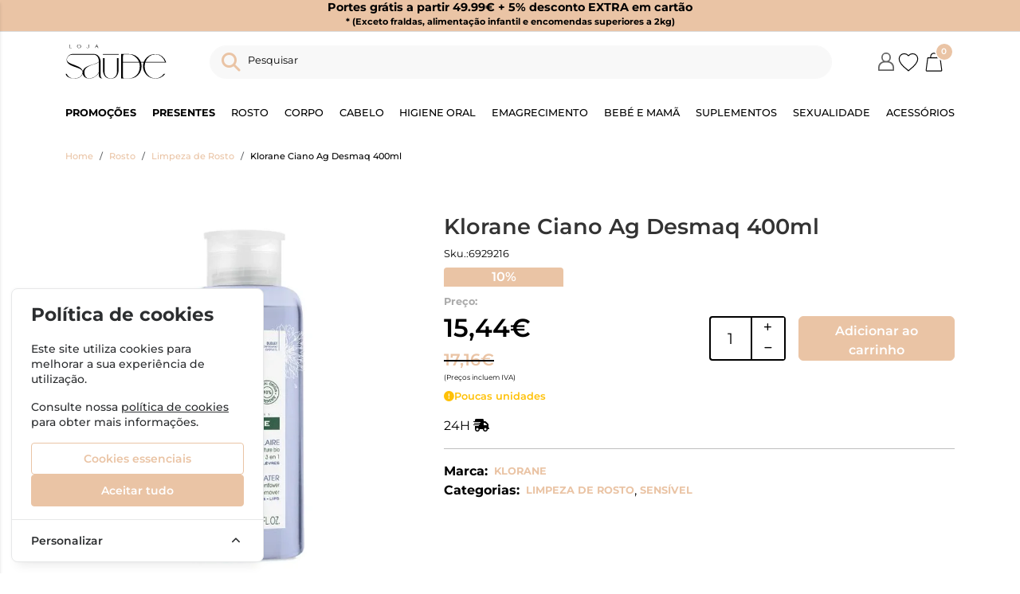

--- FILE ---
content_type: text/html; charset=UTF-8
request_url: https://www.lojasaude.com/klorane-ciano-ag-desmaq-400ml
body_size: 45202
content:
<!DOCTYPE html>
		<html lang="pt">
			<head>

				<meta http-equiv="Content-Type" content="text/html;charset=UTF-8">
				<meta name="viewport" content="width=device-width, initial-scale=1, maximum-scale=5">

				<!-- CSRF Token -->
				<meta name="csrf-token" content="rgFgiaY0c3R8PsmO1WcjnGMuOnsriZjKvM1zeiXK">

									<meta name="google-site-verification" content="vizJ9g8PbQKKtyiQcERokWFIooU6crHIJh8a18bmkzA" />
				
				
				
				
				<!-- Styles -->
				<link rel="stylesheet" as="style" href="/css/bootstrap.min.css?id=a549af2a81cd9900ee897d8bc9c4b5e9" onload="this.onload=null;this.rel='stylesheet'">
				<link rel="stylesheet" as="style" href="/css/frontoffice.css?id=f1fb792898af62f2559b553b8656a2dc" onload="this.onload=null;this.rel='stylesheet'">
				<link rel="stylesheet" as="style" href="/css/animate.min.css?id=794eb0cc75debacd290d50c0df920bd8" onload="this.onload=null;this.rel='stylesheet'">
				<script>
					/* Pequeno script para garantir que os links de fallback sejam aplicados */
					var stylesheetFallback = function(event) {
						if (!event.target.onloadDone) {
							event.target.onloadDone = true;
							document.head.appendChild(document.createElement('link')).rel = 'stylesheet';
							document.head.lastChild.href = event.target.href;
						}
					};
				</script>

				<link rel="stylesheet" type="text/css" href="/css/zoomify.min.css?id=d2f06b542e71333ff53badccbe6df7bb" />
									<link href="/themes/lojasaude/css/theme.css?id=3c22ba35a3c21b1b65c340cb55174336" rel="stylesheet">
				
				<title>Klorane Ciano Ag Desmaq 400ml | LojaSaude</title>

            
        <meta property="og:title" content="Klorane Ciano Ag Desmaq 400ml | LojaSaude" />
    

    <meta property="og:type" content="website" />


 <meta property="og:image" content="https://assets.lojasaude.com/cdn-cgi/image/width%3D100%2Cheight%3D100%2Cbackground%3Dwhite%2Cfit%3Dpad,format=webp/https://assets.lojasaude.com/images/originals/6929216.webp" /> 
    <meta property="og:url" content="https://www.lojasaude.com/klorane-ciano-ag-desmaq-400ml" />
    <link rel="canonical" href="https://www.lojasaude.com/klorane-ciano-ag-desmaq-400ml" />

    <meta property="fb:url" content="https://www.lojasaude.com/klorane-ciano-ag-desmaq-400ml" />

				
				<link rel="shortcut icon" href="/themes/lojasaude/images/favicon/favicon.ico?id=486d652a6bdcfd042baa40210f82faa3">
<link rel="apple-touch-icon" sizes="180x180" href="/themes/lojasaude/images/favicon/apple-touch-icon.png?id=a05da7b362e8cfe03e39e3fb1f23336a">
<link rel="icon" type="image/png" sizes="32x32" href="/themes/lojasaude/images/favicon/favicon-32x32.png?id=bdbeae753263feead651371c01817b6c">
<link rel="icon" type="image/png" sizes="16x16" href="/themes/lojasaude/images/favicon/favicon-16x16.png?id=181dd040de4e5dc9b9706c3d0b02a845">
<meta name="msapplication-TileColor" content="#FFFFFF">

<meta name="msapplication-config" content="/browserconfig.xml">

				<style >[wire\:loading], [wire\:loading\.delay], [wire\:loading\.inline-block], [wire\:loading\.inline], [wire\:loading\.block], [wire\:loading\.flex], [wire\:loading\.table], [wire\:loading\.grid], [wire\:loading\.inline-flex] {display: none;}[wire\:loading\.delay\.shortest], [wire\:loading\.delay\.shorter], [wire\:loading\.delay\.short], [wire\:loading\.delay\.long], [wire\:loading\.delay\.longer], [wire\:loading\.delay\.longest] {display:none;}[wire\:offline] {display: none;}[wire\:dirty]:not(textarea):not(input):not(select) {display: none;}input:-webkit-autofill, select:-webkit-autofill, textarea:-webkit-autofill {animation-duration: 50000s;animation-name: livewireautofill;}@keyframes livewireautofill { from {} }</style>

				
				
			</head>

			<body >
				<!-- Scripts -->
				<script src="/js/jquery-ui.min.js?id=ad0da975518bdb654b017def796a592e" defer></script>
				<script src="/js/bootstrap.js?id=888988561249756bcad943289d633b51"></script>
				<script src="/js/bootstrap-datetimepicker.min.js?id=eec20f1b1550d085df00a95a39767423" defer></script>
				<script src="/js/zoomify.min.js?id=e9d3ec3fe9d7f905468ffa4408506704" defer></script>
				<script src="/js/main.js?id=bafa983e7a3917b4c2b0abfe6e623749" defer></script>
				<script src='https://www.google.com/recaptcha/api.js' async defer></script>
				<script src="/js/share.js?id=da4e71707fe3c12fa5d44e85b97cf0c9" defer></script>
					

									<script>
						fbq_ativo = 1;

						! function(f, b, e, v, n, t, s) {
							if (f.fbq) return;
							n = f.fbq = function() {
								n.callMethod ?
									n.callMethod.apply(n, arguments) : n.queue.push(arguments)
							};
							if (!f._fbq) f._fbq = n;
							n.push = n;
							n.loaded = !0;
							n.version = '2.0';
							n.queue = [];
							t = b.createElement(e);
							t.async = !0;
							t.src = v;
							s = b.getElementsByTagName(e)[0];
							s.parentNode.insertBefore(t, s)
						}(window, document, 'script',
							'https://connect.facebook.net/en_US/fbevents.js');
						fbq('init', "934828364827641");
						fbq('track', 'PageView');
					</script>
					<noscript><img height="1" width="1" src="https://www.facebook.com/tr?id=934828364827641&ev=PageView&noscript=1" /></noscript>
					<!-- End Facebook Pixel Code -->
								
				
								<script src="/livewire/livewire.js?id=90730a3b0e7144480175" data-turbo-eval="false" data-turbolinks-eval="false" ></script><script data-turbo-eval="false" data-turbolinks-eval="false" >window.livewire = new Livewire();window.Livewire = window.livewire;window.livewire_app_url = '';window.livewire_token = 'rgFgiaY0c3R8PsmO1WcjnGMuOnsriZjKvM1zeiXK';window.deferLoadingAlpine = function (callback) {window.addEventListener('livewire:load', function () {callback();});};let started = false;window.addEventListener('alpine:initializing', function () {if (! started) {window.livewire.start();started = true;}});document.addEventListener("DOMContentLoaded", function () {if (! started) {window.livewire.start();started = true;}});</script>
				<!-- Cookie Consent --><script src="https://www.lojasaude.com/cookie-consent/script?id=2e323b709ee0ca0cb7fa18f5a6d80428" defer></script>				<div id="menu-overlay"></div>
				<div id="loading-overlay" class="loading-overlay" style="display: none;">
					<div class="spinner"></div>
				</div>
				
								<div class="shopping-cart-wrapper">
		<div wire:id="ZomQu3bbfeq5tebV8JJg" wire:initial-data="{&quot;fingerprint&quot;:{&quot;id&quot;:&quot;ZomQu3bbfeq5tebV8JJg&quot;,&quot;name&quot;:&quot;cart-overview&quot;,&quot;locale&quot;:&quot;pt&quot;,&quot;path&quot;:&quot;klorane-ciano-ag-desmaq-400ml&quot;,&quot;method&quot;:&quot;GET&quot;,&quot;v&quot;:&quot;acj&quot;},&quot;effects&quot;:{&quot;listeners&quot;:[&quot;refresh-overview&quot;]},&quot;serverMemo&quot;:{&quot;children&quot;:[],&quot;errors&quot;:[],&quot;htmlHash&quot;:&quot;e66cea8f&quot;,&quot;data&quot;:{&quot;cart&quot;:null,&quot;freeShipping&quot;:{&quot;message&quot;:&quot;Tem produtos no carrinho que n\u00e3o permitem a oferta de portes.&quot;,&quot;min_value&quot;:49.99,&quot;possible&quot;:true,&quot;missing&quot;:49.99}},&quot;dataMeta&quot;:[],&quot;checksum&quot;:&quot;6553f9842bd47a2d02529bb5a72f23981a4ed236113483832eb888026c853d95&quot;}}" class="shopping-cart-list animate__faster">
		<span class="cart-count-overview d-none">0</span>
		<div class="container shopping-cart-menu-header">
			<button class="close-cart-overview">
				<i class="fa fa-times fa-2x" aria-hidden="true"></i>
			</button>
		</div>
		<div class="loading-wrapper"  wire:loading.flex  >
		<div class="spinner-border text-primary" role="status">
			<span class="visually-hidden">Loading...</span>
		</div>
	</div>
	

					<span wire:loading.remove class="shopping-cart-empty">Não existem produtos no carrinho</span>
		
		<script>
			document.addEventListener("DOMContentLoaded", () => {
				Livewire.hook('element.updated', (el, component) => {
					updatecartcount()
				})

				updatecartcount()
			});

			function updatecartcount() {
				$('.cart-count').html();
				$('.cart-count').html($('.cart-count-overview').html())
			}
		</script>
	</div>

<!-- Livewire Component wire-end:ZomQu3bbfeq5tebV8JJg -->
			</div>
				
				<nav id="slide-menu" class="menu-left">
		<div class="menu-head">
			<span class="menu-head-title">MENU</span>
			<span class="sm-close">
				<i class="fas fa-times"></i>
			</span>
		</div>
		<ul id="nav-bar-ul" class="nav">
			
											
				<style>
									</style>

				<li class="side-bar-category-li-1">
					<a class="has-ul side-bar-category-1"  href="https://www.lojasaude.com/bebe-e-mama">
						<span>Bebé e Mamã</span>
													<span class="chev">
								<i class="fas fa-chevron-right"></i>
							</span>
											</a>
											<div class="side-bar-category-div-1">
		<ul class="unstyled-ul">
											<style>
									</style>

				<li class="side-bar-category-li-2">
					<a class=" side-bar-category-2"  href="https://www.lojasaude.com/biberoes">
						<span>Biberões</span>
											</a>
									</li>
											<style>
									</style>

				<li class="side-bar-category-li-3">
					<a class=" side-bar-category-3"  href="https://www.lojasaude.com/chupetas">
						<span>Chupetas</span>
											</a>
									</li>
											<style>
									</style>

				<li class="side-bar-category-li-4">
					<a class=" side-bar-category-4"  href="https://www.lojasaude.com/acessorios-bebe-mama">
						<span>Acessórios Bebé e Mamã</span>
											</a>
									</li>
											<style>
									</style>

				<li class="side-bar-category-li-5">
					<a class=" side-bar-category-5"  href="https://www.lojasaude.com/higiene-e-cuidado-infantil">
						<span>Higiene e Cuidado infantil</span>
											</a>
									</li>
											<style>
									</style>

				<li class="side-bar-category-li-6">
					<a class=" side-bar-category-6"  href="https://www.lojasaude.com/leitesepapas">
						<span>Leites e Papas</span>
											</a>
									</li>
											<style>
									</style>

				<li class="side-bar-category-li-9">
					<a class=" side-bar-category-9"  href="https://www.lojasaude.com/saude-do-bebe">
						<span>Saúde do Bebé</span>
											</a>
									</li>
											<style>
									</style>

				<li class="side-bar-category-li-10">
					<a class=" side-bar-category-10"  href="https://www.lojasaude.com/fraldasetoalhitas">
						<span>Fraldas e Toalhitas</span>
											</a>
									</li>
											<style>
									</style>

				<li class="side-bar-category-li-11">
					<a class=" side-bar-category-11"  href="https://www.lojasaude.com/oculos-de-sol">
						<span>Óculos de Sol</span>
											</a>
									</li>
											<style>
									</style>

				<li class="side-bar-category-li-129">
					<a class=" side-bar-category-129"  href="https://www.lojasaude.com/brinquedos">
						<span>Brinquedos</span>
											</a>
									</li>
											<style>
									</style>

				<li class="side-bar-category-li-136">
					<a class=" side-bar-category-136"  href="https://www.lojasaude.com/mudadafralda">
						<span>Muda da Fralda</span>
											</a>
									</li>
											<style>
									</style>

				<li class="side-bar-category-li-137">
					<a class=" side-bar-category-137"  href="https://www.lojasaude.com/malas-cestas-maternidade">
						<span>Malas e Cestas de Maternidade</span>
											</a>
									</li>
											<style>
									</style>

				<li class="side-bar-category-li-138">
					<a class=" side-bar-category-138"  href="https://www.lojasaude.com/banho">
						<span>Banho</span>
											</a>
									</li>
											<style>
									</style>

				<li class="side-bar-category-li-139">
					<a class=" side-bar-category-139"  href="https://www.lojasaude.com/champos-bebe">
						<span>Champôs Bebé</span>
											</a>
									</li>
											<style>
									</style>

				<li class="side-bar-category-li-140">
					<a class=" side-bar-category-140"  href="https://www.lojasaude.com/higiene-oral">
						<span>Higiene Oral</span>
											</a>
									</li>
											<style>
									</style>

				<li class="side-bar-category-li-141">
					<a class=" side-bar-category-141"  href="https://www.lojasaude.com/amamentacao">
						<span>Amamentação</span>
											</a>
									</li>
											<style>
									</style>

				<li class="side-bar-category-li-142">
					<a class=" side-bar-category-142"  href="https://www.lojasaude.com/bombas-de-leite">
						<span>Bombas de Leite</span>
											</a>
									</li>
											<style>
									</style>

				<li class="side-bar-category-li-143">
					<a class=" side-bar-category-143"  href="https://www.lojasaude.com/aquecedores-esterilizadores-biberoes">
						<span>Aquecedores / Esterilizadores Biberões</span>
											</a>
									</li>
											<style>
									</style>

				<li class="side-bar-category-li-144">
					<a class=" side-bar-category-144"  href="https://www.lojasaude.com/intercomunicadores">
						<span>Intercomunicadores</span>
											</a>
									</li>
											<style>
									</style>

				<li class="side-bar-category-li-145">
					<a class=" side-bar-category-145"  href="https://www.lojasaude.com/cintas-e-faixas">
						<span>Cintas e Faixas</span>
											</a>
									</li>
											<style>
									</style>

				<li class="side-bar-category-li-146">
					<a class=" side-bar-category-146"  href="https://www.lojasaude.com/crosta-lactea">
						<span>Crosta Láctea</span>
											</a>
									</li>
											<style>
									</style>

				<li class="side-bar-category-li-147">
					<a class=" side-bar-category-147"  href="https://www.lojasaude.com/firmeza-e-anti-estrias">
						<span>Firmeza e Anti-Estrias</span>
											</a>
									</li>
					</ul>
	</div>
 
									</li>
											
				<style>
									</style>

				<li class="side-bar-category-li-12">
					<a class="has-ul side-bar-category-12"  href="https://www.lojasaude.com/cabelo">
						<span>Cabelo</span>
													<span class="chev">
								<i class="fas fa-chevron-right"></i>
							</span>
											</a>
											<div class="side-bar-category-div-12">
		<ul class="unstyled-ul">
											<style>
									</style>

				<li class="side-bar-category-li-13">
					<a class=" side-bar-category-13"  href="https://www.lojasaude.com/champo-e-condicionador">
						<span>Champô e condicionador</span>
											</a>
									</li>
											<style>
									</style>

				<li class="side-bar-category-li-14">
					<a class=" side-bar-category-14"  href="https://www.lojasaude.com/anti-queda">
						<span>Anti-Queda</span>
											</a>
									</li>
											<style>
									</style>

				<li class="side-bar-category-li-15">
					<a class=" side-bar-category-15"  href="https://www.lojasaude.com/caspa-e-dermatite">
						<span>Caspa e Dermatite</span>
											</a>
									</li>
											<style>
									</style>

				<li class="side-bar-category-li-16">
					<a class=" side-bar-category-16"  href="https://www.lojasaude.com/piolhos-e-lendeas">
						<span>Piolhos e Lêndeas</span>
											</a>
									</li>
											<style>
									</style>

				<li class="side-bar-category-li-17">
					<a class=" side-bar-category-17"  href="https://www.lojasaude.com/acessorios-cabelo">
						<span>Acessórios Cabelo</span>
											</a>
									</li>
											<style>
									</style>

				<li class="side-bar-category-li-18">
					<a class=" side-bar-category-18"  href="https://www.lojasaude.com/suplementos-cabelo">
						<span>Suplementos Cabelo</span>
											</a>
									</li>
											<style>
									</style>

				<li class="side-bar-category-li-148">
					<a class=" side-bar-category-148"  href="https://www.lojasaude.com/cuidados-">
						<span>Cuidados</span>
											</a>
									</li>
											<style>
									</style>

				<li class="side-bar-category-li-149">
					<a class=" side-bar-category-149"  href="https://www.lojasaude.com/ampolas">
						<span>Ampolas</span>
											</a>
									</li>
											<style>
									</style>

				<li class="side-bar-category-li-150">
					<a class=" side-bar-category-150"  href="https://www.lojasaude.com/coloracao">
						<span>Coloração</span>
											</a>
									</li>
					</ul>
	</div>
 
									</li>
											
				<style>
									</style>

				<li class="side-bar-category-li-20">
					<a class="has-ul side-bar-category-20"  href="https://www.lojasaude.com/dc-rosto">
						<span>Rosto</span>
													<span class="chev">
								<i class="fas fa-chevron-right"></i>
							</span>
											</a>
											<div class="side-bar-category-div-20">
		<ul class="unstyled-ul">
											<style>
									</style>

				<li class="side-bar-category-li-34">
					<a class=" side-bar-category-34"  href="https://www.lojasaude.com/anti-envelhecimento">
						<span>Anti Envelhecimento</span>
											</a>
									</li>
											<style>
									</style>

				<li class="side-bar-category-li-35">
					<a class=" side-bar-category-35"  href="https://www.lojasaude.com/anti-manchas">
						<span>Anti Manchas</span>
											</a>
									</li>
											<style>
									</style>

				<li class="side-bar-category-li-36">
					<a class=" side-bar-category-36"  href="https://www.lojasaude.com/oleosa-e-acneica">
						<span>Oleosa e Acneica</span>
											</a>
									</li>
											<style>
									</style>

				<li class="side-bar-category-li-37">
					<a class=" side-bar-category-37"  href="https://www.lojasaude.com/seca">
						<span>Seca</span>
											</a>
									</li>
											<style>
									</style>

				<li class="side-bar-category-li-38">
					<a class=" side-bar-category-38"  href="https://www.lojasaude.com/normal-e-mista">
						<span>Hidratação</span>
											</a>
									</li>
											<style>
									</style>

				<li class="side-bar-category-li-39">
					<a class=" side-bar-category-39"  href="https://www.lojasaude.com/sensivel">
						<span>Sensível</span>
											</a>
									</li>
											<style>
									</style>

				<li class="side-bar-category-li-40">
					<a class=" side-bar-category-40"  href="https://www.lojasaude.com/dermatite-seborreica">
						<span>Dermatite Seborreica</span>
											</a>
									</li>
											<style>
									</style>

				<li class="side-bar-category-li-41">
					<a class=" side-bar-category-41"  href="https://www.lojasaude.com/atopica">
						<span>Atópica</span>
											</a>
									</li>
											<style>
									</style>

				<li class="side-bar-category-li-42">
					<a class=" side-bar-category-42"  href="https://www.lojasaude.com/limpeza-rosto">
						<span>Limpeza de Rosto</span>
											</a>
									</li>
											<style>
									</style>

				<li class="side-bar-category-li-43">
					<a class=" side-bar-category-43"  href="https://www.lojasaude.com/olhos">
						<span>Olhos e pestanas</span>
											</a>
									</li>
											<style>
									</style>

				<li class="side-bar-category-li-44">
					<a class=" side-bar-category-44"  href="https://www.lojasaude.com/labios">
						<span>Lábios</span>
											</a>
									</li>
											<style>
									</style>

				<li class="side-bar-category-li-45">
					<a class=" side-bar-category-45"  href="https://www.lojasaude.com/homem-rosto">
						<span>Homem</span>
											</a>
									</li>
											<style>
									</style>

				<li class="side-bar-category-li-194">
					<a class=" side-bar-category-194"  href="https://www.lojasaude.com/maquilhagem">
						<span>Maquilhagem</span>
											</a>
									</li>
											<style>
									</style>

				<li class="side-bar-category-li-199">
					<a class=" side-bar-category-199"  href="https://www.lojasaude.com/seruns">
						<span>Séruns</span>
											</a>
									</li>
											<style>
									</style>

				<li class="side-bar-category-li-202">
					<a class=" side-bar-category-202"  href="https://www.lojasaude.com/coffrets">
						<span>Coffrets</span>
											</a>
									</li>
					</ul>
	</div>
 
									</li>
											
				<style>
									</style>

				<li class="side-bar-category-li-51">
					<a class="has-ul side-bar-category-51"  href="https://www.lojasaude.com/dc-corpo">
						<span>Corpo</span>
													<span class="chev">
								<i class="fas fa-chevron-right"></i>
							</span>
											</a>
											<div class="side-bar-category-div-51">
		<ul class="unstyled-ul">
											<style>
									</style>

				<li class="side-bar-category-li-21">
					<a class=" side-bar-category-21"  href="https://www.lojasaude.com/pele-atopica">
						<span>Pele Atópica</span>
											</a>
									</li>
											<style>
									</style>

				<li class="side-bar-category-li-22">
					<a class=" side-bar-category-22"  href="https://www.lojasaude.com/hidratacao">
						<span>Hidratação</span>
											</a>
									</li>
											<style>
									</style>

				<li class="side-bar-category-li-23">
					<a class=" side-bar-category-23"  href="https://www.lojasaude.com/higiene-corpo">
						<span>Higiene</span>
											</a>
									</li>
											<style>
									</style>

				<li class="side-bar-category-li-24">
					<a class=" side-bar-category-24"  href="https://www.lojasaude.com/desodorizantes">
						<span>Desodorizantes e Antitranspirantes</span>
											</a>
									</li>
											<style>
									</style>

				<li class="side-bar-category-li-25">
					<a class=" side-bar-category-25"  href="https://www.lojasaude.com/cicatrizacao-e-queimaduras">
						<span>Cicatrização e Queimaduras</span>
											</a>
									</li>
											<style>
									</style>

				<li class="side-bar-category-li-26">
					<a class=" side-bar-category-26"  href="https://www.lojasaude.com/maos-e-unhas">
						<span>Mãos e Unhas</span>
											</a>
									</li>
											<style>
									</style>

				<li class="side-bar-category-li-27">
					<a class=" side-bar-category-27"  href="https://www.lojasaude.com/pes">
						<span>Pés</span>
											</a>
									</li>
											<style>
									</style>

				<li class="side-bar-category-li-28">
					<a class=" side-bar-category-28"  href="https://www.lojasaude.com/adelgacantes">
						<span>Adelgaçantes</span>
											</a>
									</li>
											<style>
									</style>

				<li class="side-bar-category-li-29">
					<a class=" side-bar-category-29"  href="https://www.lojasaude.com/perfumes">
						<span>Perfumes</span>
											</a>
									</li>
											<style>
									</style>

				<li class="side-bar-category-li-30">
					<a class=" side-bar-category-30"  href="https://www.lojasaude.com/estrias">
						<span>Estrias</span>
											</a>
									</li>
											<style>
									</style>

				<li class="side-bar-category-li-31">
					<a class=" side-bar-category-31"  href="https://www.lojasaude.com/higiene-intima">
						<span>Higiene Íntima</span>
											</a>
									</li>
											<style>
									</style>

				<li class="side-bar-category-li-33">
					<a class=" side-bar-category-33"  href="https://www.lojasaude.com/psoriase-corpo">
						<span>Psoríase</span>
											</a>
									</li>
											<style>
									</style>

				<li class="side-bar-category-li-153">
					<a class=" side-bar-category-153"  href="https://www.lojasaude.com/repelentes-e-pos-picadas">
						<span>Repelentes e Pós Picadas</span>
											</a>
									</li>
											<style>
									</style>

				<li class="side-bar-category-li-154">
					<a class=" side-bar-category-154"  href="https://www.lojasaude.com/homem-corpo">
						<span>Homem</span>
											</a>
									</li>
											<style>
									</style>

				<li class="side-bar-category-li-197">
					<a class=" side-bar-category-197"  href="https://www.lojasaude.com/prurido">
						<span>Prurido</span>
											</a>
									</li>
											<style>
									</style>

				<li class="side-bar-category-li-198">
					<a class=" side-bar-category-198"  href="https://www.lojasaude.com/problemas-vasculares">
						<span>Frieiras</span>
											</a>
									</li>
											<style>
									</style>

				<li class="side-bar-category-li-201">
					<a class=" side-bar-category-201"  href="https://www.lojasaude.com/sabonete-solido">
						<span>Sabonete sólido</span>
											</a>
									</li>
											<style>
									</style>

				<li class="side-bar-category-li-206">
					<a class=" side-bar-category-206"  href="https://www.lojasaude.com/depilatorios-e-descolorantes">
						<span>Depilatórios e descolorantes</span>
											</a>
									</li>
					</ul>
	</div>
 
									</li>
											
				<style>
									</style>

				<li class="side-bar-category-li-65">
					<a class="has-ul side-bar-category-65"  href="https://www.lojasaude.com/emagrecimento">
						<span>Emagrecimento</span>
													<span class="chev">
								<i class="fas fa-chevron-right"></i>
							</span>
											</a>
											<div class="side-bar-category-div-65">
		<ul class="unstyled-ul">
											<style>
									</style>

				<li class="side-bar-category-li-155">
					<a class=" side-bar-category-155"  href="https://www.lojasaude.com/alimentacao">
						<span>Alimentação</span>
											</a>
									</li>
											<style>
									</style>

				<li class="side-bar-category-li-156">
					<a class=" side-bar-category-156"  href="https://www.lojasaude.com/anti-celulite-suplementos">
						<span>Anti Celulite Suplementos</span>
											</a>
									</li>
											<style>
									</style>

				<li class="side-bar-category-li-157">
					<a class=" side-bar-category-157"  href="https://www.lojasaude.com/bloqueadores-de-gordura">
						<span>Bloqueadores de Gordura</span>
											</a>
									</li>
											<style>
									</style>

				<li class="side-bar-category-li-158">
					<a class=" side-bar-category-158"  href="https://www.lojasaude.com/bloqueadores-de-hidratos-de-carbono">
						<span>Bloqueadores de Hidratos de Carbono</span>
											</a>
									</li>
											<style>
									</style>

				<li class="side-bar-category-li-159">
					<a class=" side-bar-category-159"  href="https://www.lojasaude.com/depurativos">
						<span>Depurativos</span>
											</a>
									</li>
											<style>
									</style>

				<li class="side-bar-category-li-160">
					<a class=" side-bar-category-160"  href="https://www.lojasaude.com/diureticos-e-drenantes">
						<span>Diuréticos e Drenantes</span>
											</a>
									</li>
											<style>
									</style>

				<li class="side-bar-category-li-161">
					<a class=" side-bar-category-161"  href="https://www.lojasaude.com/inibidores-de-apetite">
						<span>Inibidores de Apetite</span>
											</a>
									</li>
											<style>
									</style>

				<li class="side-bar-category-li-162">
					<a class=" side-bar-category-162"  href="https://www.lojasaude.com/obstipacao-e-flatulencia">
						<span>Obstipação e Flatulência</span>
											</a>
									</li>
											<style>
									</style>

				<li class="side-bar-category-li-163">
					<a class=" side-bar-category-163"  href="https://www.lojasaude.com/queimadores-de-gordura">
						<span>Queimadores de Gordura</span>
											</a>
									</li>
											<style>
									</style>

				<li class="side-bar-category-li-164">
					<a class=" side-bar-category-164"  href="https://www.lojasaude.com/packs-emagrecimento">
						<span>Packs Emagrecimento</span>
											</a>
									</li>
					</ul>
	</div>
 
									</li>
											
				<style>
									</style>

				<li class="side-bar-category-li-75">
					<a class="has-ul side-bar-category-75"  href="https://www.lojasaude.com/higieneoral">
						<span>Higiene Oral</span>
													<span class="chev">
								<i class="fas fa-chevron-right"></i>
							</span>
											</a>
											<div class="side-bar-category-div-75">
		<ul class="unstyled-ul">
											<style>
									</style>

				<li class="side-bar-category-li-66">
					<a class=" side-bar-category-66"  href="https://www.lojasaude.com/escovasmanuais">
						<span>Escovas Manuais</span>
											</a>
									</li>
											<style>
									</style>

				<li class="side-bar-category-li-67">
					<a class=" side-bar-category-67"  href="https://www.lojasaude.com/escovaseletricas">
						<span>Escovas Elétricas</span>
											</a>
									</li>
											<style>
									</style>

				<li class="side-bar-category-li-68">
					<a class=" side-bar-category-68"  href="https://www.lojasaude.com/pastadentes">
						<span>Dentífrico</span>
											</a>
									</li>
											<style>
									</style>

				<li class="side-bar-category-li-69">
					<a class=" side-bar-category-69"  href="https://www.lojasaude.com/cremesfixadores">
						<span>Cremes Fixadores</span>
											</a>
									</li>
											<style>
									</style>

				<li class="side-bar-category-li-70">
					<a class=" side-bar-category-70"  href="https://www.lojasaude.com/colutorios-elixires">
						<span>Colutórios/ Elixires</span>
											</a>
									</li>
											<style>
									</style>

				<li class="side-bar-category-li-72">
					<a class=" side-bar-category-72"  href="https://www.lojasaude.com/aftas">
						<span>Aftas</span>
											</a>
									</li>
											<style>
									</style>

				<li class="side-bar-category-li-73">
					<a class=" side-bar-category-73"  href="https://www.lojasaude.com/escovilhoes">
						<span>Escovilhões</span>
											</a>
									</li>
											<style>
									</style>

				<li class="side-bar-category-li-74">
					<a class=" side-bar-category-74"  href="https://www.lojasaude.com/infantil">
						<span>Infantil</span>
											</a>
									</li>
											<style>
									</style>

				<li class="side-bar-category-li-165">
					<a class=" side-bar-category-165"  href="https://www.lojasaude.com/ortodontia">
						<span>Ortodontia</span>
											</a>
									</li>
											<style>
									</style>

				<li class="side-bar-category-li-166">
					<a class=" side-bar-category-166"  href="https://www.lojasaude.com/branqueamento">
						<span>Branqueamento</span>
											</a>
									</li>
											<style>
									</style>

				<li class="side-bar-category-li-167">
					<a class=" side-bar-category-167"  href="https://www.lojasaude.com/centros-dentarios">
						<span>Pastilhas</span>
											</a>
									</li>
											<style>
									</style>

				<li class="side-bar-category-li-168">
					<a class=" side-bar-category-168"  href="https://www.lojasaude.com/fios-e-fitas-dentarias">
						<span>Fios e Fitas Dentárias</span>
											</a>
									</li>
											<style>
									</style>

				<li class="side-bar-category-li-169">
					<a class=" side-bar-category-169"  href="https://www.lojasaude.com/raspadores-lingua">
						<span>Raspadores Língua</span>
											</a>
									</li>
											<style>
									</style>

				<li class="side-bar-category-li-170">
					<a class=" side-bar-category-170"  href="https://www.lojasaude.com/mau-halito">
						<span>Mau Hálito</span>
											</a>
									</li>
											<style>
									</style>

				<li class="side-bar-category-li-171">
					<a class=" side-bar-category-171"  href="https://www.lojasaude.com/herpes">
						<span>Herpes</span>
											</a>
									</li>
											<style>
									</style>

				<li class="side-bar-category-li-172">
					<a class=" side-bar-category-172"  href="https://www.lojasaude.com/acessorios-higiene-oral">
						<span>Acessórios Higiene Oral</span>
											</a>
									</li>
											<style>
									</style>

				<li class="side-bar-category-li-203">
					<a class=" side-bar-category-203"  href="https://www.lojasaude.com/gengivas-sensiveis">
						<span>Gengivas sensiveis</span>
											</a>
									</li>
					</ul>
	</div>
 
									</li>
											
				<style>
									</style>

				<li class="side-bar-category-li-79">
					<a class="has-ul side-bar-category-79"  href="https://www.lojasaude.com/ortopedia">
						<span>Acessórios</span>
													<span class="chev">
								<i class="fas fa-chevron-right"></i>
							</span>
											</a>
											<div class="side-bar-category-div-79">
		<ul class="unstyled-ul">
											<style>
									</style>

				<li class="side-bar-category-li-76">
					<a class=" side-bar-category-76"  href="https://www.lojasaude.com/membros-inferiores">
						<span>Membros Inferiores</span>
											</a>
									</li>
											<style>
									</style>

				<li class="side-bar-category-li-77">
					<a class=" side-bar-category-77"  href="https://www.lojasaude.com/membros-superiores">
						<span>Membros Superiores</span>
											</a>
									</li>
											<style>
									</style>

				<li class="side-bar-category-li-78">
					<a class=" side-bar-category-78"  href="https://www.lojasaude.com/ortopedia-pesada">
						<span>Ortopedia Pesada</span>
											</a>
									</li>
											<style>
									</style>

				<li class="side-bar-category-li-130">
					<a class=" side-bar-category-130"  href="https://www.lojasaude.com/farmacia">
						<span>Farmácia</span>
											</a>
									</li>
											<style>
									</style>

				<li class="side-bar-category-li-131">
					<a class=" side-bar-category-131"  href="https://www.lojasaude.com/palmilhas">
						<span>Palmilhas</span>
											</a>
									</li>
											<style>
									</style>

				<li class="side-bar-category-li-132">
					<a class=" side-bar-category-132"  href="https://www.lojasaude.com/fraldas-pensos">
						<span>Fraldas e Pensos</span>
											</a>
									</li>
											<style>
									</style>

				<li class="side-bar-category-li-133">
					<a class=" side-bar-category-133"  href="https://www.lojasaude.com/acessorios-ortopedia">
						<span>Acessórios Ortopedia</span>
											</a>
									</li>
											<style>
									</style>

				<li class="side-bar-category-li-173">
					<a class=" side-bar-category-173"  href="https://www.lojasaude.com/aerossois-e-auxiliares-respiracao">
						<span>Aerossóis e Auxiliares Respiração</span>
											</a>
									</li>
											<style>
									</style>

				<li class="side-bar-category-li-174">
					<a class=" side-bar-category-174"  href="https://www.lojasaude.com/tensiometros-tensao-arterial">
						<span>Tensiómetros / Tensão Arterial</span>
											</a>
									</li>
											<style>
									</style>

				<li class="side-bar-category-li-175">
					<a class=" side-bar-category-175"  href="https://www.lojasaude.com/disp.-quente-frio">
						<span>Disp. Quente/Frio</span>
											</a>
									</li>
											<style>
									</style>

				<li class="side-bar-category-li-176">
					<a class=" side-bar-category-176"  href="https://www.lojasaude.com/calcado-ortopedico">
						<span>Calçado ortopédico</span>
											</a>
									</li>
											<style>
									</style>

				<li class="side-bar-category-li-195">
					<a class=" side-bar-category-195"  href="https://www.lojasaude.com/oculos-leitura">
						<span>Óculos Leitura</span>
											</a>
									</li>
											<style>
									</style>

				<li class="side-bar-category-li-196">
					<a class=" side-bar-category-196"  href="https://www.lojasaude.com/vernizes">
						<span>Vernizes</span>
											</a>
									</li>
					</ul>
	</div>
 
									</li>
											
				<style>
									</style>

				<li class="side-bar-category-li-88">
					<a class="has-ul side-bar-category-88"  href="https://www.lojasaude.com/suplementos">
						<span>Suplementos</span>
													<span class="chev">
								<i class="fas fa-chevron-right"></i>
							</span>
											</a>
											<div class="side-bar-category-div-88">
		<ul class="unstyled-ul">
											<style>
									</style>

				<li class="side-bar-category-li-46">
					<a class=" side-bar-category-46"  href="https://www.lojasaude.com/suplementos-beleza">
						<span>Suplementos Beleza</span>
											</a>
									</li>
											<style>
									</style>

				<li class="side-bar-category-li-80">
					<a class=" side-bar-category-80"  href="https://www.lojasaude.com/articulacoes-e-ossos">
						<span>Articulações e Ossos</span>
											</a>
									</li>
											<style>
									</style>

				<li class="side-bar-category-li-81">
					<a class=" side-bar-category-81"  href="https://www.lojasaude.com/cardiovascular">
						<span>Cardiovascular</span>
											</a>
									</li>
											<style>
									</style>

				<li class="side-bar-category-li-82">
					<a class=" side-bar-category-82"  href="https://www.lojasaude.com/fitoterapia">
						<span>Fitoterapia</span>
											</a>
									</li>
											<style>
									</style>

				<li class="side-bar-category-li-83">
					<a class=" side-bar-category-83"  href="https://www.lojasaude.com/desconforto-urinario">
						<span>Desconforto Urinário</span>
											</a>
									</li>
											<style>
									</style>

				<li class="side-bar-category-li-84">
					<a class=" side-bar-category-84"  href="https://www.lojasaude.com/olhos--">
						<span>Olhos</span>
											</a>
									</li>
											<style>
									</style>

				<li class="side-bar-category-li-85">
					<a class=" side-bar-category-85"  href="https://www.lojasaude.com/infantil-">
						<span>Infantil</span>
											</a>
									</li>
											<style>
									</style>

				<li class="side-bar-category-li-87">
					<a class=" side-bar-category-87"  href="https://www.lojasaude.com/multivitaminicos">
						<span>Vitaminas</span>
											</a>
									</li>
											<style>
									</style>

				<li class="side-bar-category-li-177">
					<a class=" side-bar-category-177"  href="https://www.lojasaude.com/alimentar">
						<span>Carências específicas</span>
											</a>
									</li>
											<style>
									</style>

				<li class="side-bar-category-li-178">
					<a class=" side-bar-category-178"  href="https://www.lojasaude.com/colesterol-e-coracao">
						<span>Colesterol e Coração</span>
											</a>
									</li>
											<style>
									</style>

				<li class="side-bar-category-li-179">
					<a class=" side-bar-category-179"  href="https://www.lojasaude.com/defesas-e-sistema-imunitario">
						<span>Defesas e Sistema Imunitário</span>
											</a>
									</li>
											<style>
									</style>

				<li class="side-bar-category-li-180">
					<a class=" side-bar-category-180"  href="https://www.lojasaude.com/diarreia-e-obstipacao">
						<span>Diarreia e Obstipação</span>
											</a>
									</li>
											<style>
									</style>

				<li class="side-bar-category-li-181">
					<a class=" side-bar-category-181"  href="https://www.lojasaude.com/energia-e-vitalidade">
						<span>Energia e Vitalidade</span>
											</a>
									</li>
											<style>
									</style>

				<li class="side-bar-category-li-182">
					<a class=" side-bar-category-182"  href="https://www.lojasaude.com/gravidez">
						<span>Gravidez</span>
											</a>
									</li>
											<style>
									</style>

				<li class="side-bar-category-li-183">
					<a class=" side-bar-category-183"  href="https://www.lojasaude.com/hemorroidas">
						<span>Congestão Nasal</span>
											</a>
									</li>
											<style>
									</style>

				<li class="side-bar-category-li-184">
					<a class=" side-bar-category-184"  href="https://www.lojasaude.com/memoria">
						<span>Memória</span>
											</a>
									</li>
											<style>
									</style>

				<li class="side-bar-category-li-185">
					<a class=" side-bar-category-185"  href="https://www.lojasaude.com/menopausa">
						<span>Menopausa</span>
											</a>
									</li>
											<style>
									</style>

				<li class="side-bar-category-li-186">
					<a class=" side-bar-category-186"  href="https://www.lojasaude.com/nutricao-clinica">
						<span>Nutrição Clínica</span>
											</a>
									</li>
											<style>
									</style>

				<li class="side-bar-category-li-187">
					<a class=" side-bar-category-187"  href="https://www.lojasaude.com/ouvidos-">
						<span>Ouvidos</span>
											</a>
									</li>
											<style>
									</style>

				<li class="side-bar-category-li-188">
					<a class=" side-bar-category-188"  href="https://www.lojasaude.com/pernas-cansadas">
						<span>Pernas Cansadas</span>
											</a>
									</li>
											<style>
									</style>

				<li class="side-bar-category-li-190">
					<a class=" side-bar-category-190"  href="https://www.lojasaude.com/prostata">
						<span>Próstata</span>
											</a>
									</li>
											<style>
									</style>

				<li class="side-bar-category-li-191">
					<a class=" side-bar-category-191"  href="https://www.lojasaude.com/sistema-digestivo">
						<span>Sistema Digestivo</span>
											</a>
									</li>
											<style>
									</style>

				<li class="side-bar-category-li-192">
					<a class=" side-bar-category-192"  href="https://www.lojasaude.com/sono">
						<span>Sono, Stress e Ansiedade</span>
											</a>
									</li>
											<style>
									</style>

				<li class="side-bar-category-li-193">
					<a class=" side-bar-category-193"  href="https://www.lojasaude.com/multivitaminicos-criancas">
						<span>Homem</span>
											</a>
									</li>
											<style>
									</style>

				<li class="side-bar-category-li-204">
					<a class=" side-bar-category-204"  href="https://www.lojasaude.com/alivio-da-dor">
						<span>Alivio da dor</span>
											</a>
									</li>
											<style>
									</style>

				<li class="side-bar-category-li-205">
					<a class=" side-bar-category-205"  href="https://www.lojasaude.com/garganta">
						<span>Tosse e garganta</span>
											</a>
									</li>
											<style>
									</style>

				<li class="side-bar-category-li-208">
					<a class=" side-bar-category-208"  href="https://www.lojasaude.com/detox">
						<span>Detox</span>
											</a>
									</li>
											<style>
									</style>

				<li class="side-bar-category-li-209">
					<a class=" side-bar-category-209"  href="https://www.lojasaude.com/hemorroides">
						<span>Hemorroides</span>
											</a>
									</li>
											<style>
									</style>

				<li class="side-bar-category-li-211">
					<a class=" side-bar-category-211"  href="https://www.lojasaude.com/micose">
						<span>Micose</span>
											</a>
									</li>
											<style>
									</style>

				<li class="side-bar-category-li-212">
					<a class=" side-bar-category-212"  href="https://www.lojasaude.com/homeopatia">
						<span>Homeopatia</span>
											</a>
									</li>
											<style>
									</style>

				<li class="side-bar-category-li-213">
					<a class=" side-bar-category-213"  href="https://www.lojasaude.com/mulher">
						<span>Mulher</span>
											</a>
									</li>
					</ul>
	</div>
 
									</li>
											
				<style>
									</style>

				<li class="side-bar-category-li-93">
					<a class="has-ul side-bar-category-93"  href="https://www.lojasaude.com/saudesexual">
						<span>Sexualidade</span>
													<span class="chev">
								<i class="fas fa-chevron-right"></i>
							</span>
											</a>
											<div class="side-bar-category-div-93">
		<ul class="unstyled-ul">
											<style>
									</style>

				<li class="side-bar-category-li-89">
					<a class=" side-bar-category-89"  href="https://www.lojasaude.com/preservativos">
						<span>Preservativos</span>
											</a>
									</li>
											<style>
									</style>

				<li class="side-bar-category-li-90">
					<a class=" side-bar-category-90"  href="https://www.lojasaude.com/lubrificantes">
						<span>Lubrificantes</span>
											</a>
									</li>
											<style>
									</style>

				<li class="side-bar-category-li-91">
					<a class=" side-bar-category-91"  href="https://www.lojasaude.com/estimulantes">
						<span>Estimulantes</span>
											</a>
									</li>
											<style>
									</style>

				<li class="side-bar-category-li-92">
					<a class=" side-bar-category-92"  href="https://www.lojasaude.com/testes-gravidez-e-ovulacao">
						<span>Testes Gravidez e Ovulação</span>
											</a>
									</li>
											<style>
									</style>

				<li class="side-bar-category-li-207">
					<a class=" side-bar-category-207"  href="https://www.lojasaude.com/ovulos-vaginais">
						<span>Óvulos Vaginais</span>
											</a>
									</li>
					</ul>
	</div>
 
									</li>
											
				<style>
									</style>

				<li class="side-bar-category-li-210">
					<a class=" side-bar-category-210"  href="https://www.lojasaude.com/presentes">
						<span>Presentes</span>
											</a>
									</li>
						
					</ul>
	</nav>

	<script>
		$(function(){
			
			$(document).on('click','.menu-btn',function(e){
				if ($('#slide-menu').hasClass('menu-left-open')){
					$('#slide-menu').removeClass('menu-left-open')
					$('#menu-overlay').hide();
				}else{
					$('#slide-menu').addClass('menu-left-open')
					$('#menu-overlay').show();
				}
			})

			$(document).on('click','#slide-menu .sm-close',function(e){
				$('#slide-menu').removeClass('menu-left-open')
				$('#menu-overlay').hide();
			})
		})
	</script>
				<div class="search-popup d-none animate__faster">
	<div class="row d-flex d-md-none mb-5">
		<div class="col"></div>
		<div class="col">
			
			<object type="image/svg+xml" data="/themes/lojasaude/images/logo.svg?id=3e9e676f5f4069a9a91075dd885128bf">svg-image</object>
		</div>
		<div class="col d-flex justify-content-end align-items-center">
			<a class="close-mobile-search" href="#">
				<i class="fa fa-times fa-2x" aria-hidden="true"></i>
			</a>
		</div>
	</div>
	<div wire:id="9Uaxo9eyNM0sFy6lQpZb" wire:initial-data="{&quot;fingerprint&quot;:{&quot;id&quot;:&quot;9Uaxo9eyNM0sFy6lQpZb&quot;,&quot;name&quot;:&quot;search-input&quot;,&quot;locale&quot;:&quot;pt&quot;,&quot;path&quot;:&quot;klorane-ciano-ag-desmaq-400ml&quot;,&quot;method&quot;:&quot;GET&quot;,&quot;v&quot;:&quot;acj&quot;},&quot;effects&quot;:{&quot;listeners&quot;:[]},&quot;serverMemo&quot;:{&quot;children&quot;:[],&quot;errors&quot;:[],&quot;htmlHash&quot;:&quot;595e8132&quot;,&quot;data&quot;:{&quot;search&quot;:&quot;&quot;,&quot;currentRoute&quot;:&quot;general&quot;},&quot;dataMeta&quot;:[],&quot;checksum&quot;:&quot;d92341b39952b8e7f832fd76e05e060710346140ceb5b01c81ae6bbccdbf8ef7&quot;}}" class="input-group">
	<div class="form-floating input-group search">
		<input type="search" 
						 wire:model.lazy="search" 						class="form-control    search-input search-mobile-css" 
			name="search" 
			value="" 
			placeholder="Pesquisar"
			aria-label="Pesquisar"
									  autocomplete=&quot;off&quot;  >

		<label for="search">Pesquisar</label>
									<i class="fas fa-search fa-2x"></i>
							<button class="btn d-none" type="submit"></button>
		
								</div>
</div>
<!-- Livewire Component wire-end:9Uaxo9eyNM0sFy6lQpZb -->
	<script>
		$(function() {
			var inUse = false;

			function SearchOpen() {
				$('.search-popup').removeClass('d-none')
				$('body').addClass('noscroll')
				$('.search-input').focus()
				window.AnimateCSS($('.search-popup'), 'slideInLeft').then(() => {
					inUse = false
				})
			}

			function SearchClose() {
				$inUse = true;
				$('body').removeClass('noscroll');
				window.AnimateCSS($('.search-popup'), 'slideOutLeft').then(() => {
					$('.search-popup').addClass('d-none')
					inUse = false
				})
			}

			$(document).on('click', '.mobile-search-btn', function(e) {
				e.stopPropagation()
				if ($('.search-popup').is(':visible')) {
					SearchClose()
				} else {
					SearchOpen()
				}
			})

			$(document).on('click', '.close-mobile-search', function(e) {
				SearchClose()
				return false
			})
		})
	</script>
</div>
									<div class="top-header  d-flex     ">
		<div class="container">
			<div class="top-header-wrapper">
															<div class="top-header-center-item">
														 
								<span class="top-header-text"><a href="https://lojasaude.com/envio-de-encomendas" style="flex-direction: column;">
	Portes grátis a partir 49.99€ + 5% desconto EXTRA em cartão<br>
<span style="font-size: 0.7rem;">* (Exceto fraldas, alimentação infantil e encomendas superiores a 2kg)</span>
</a></span>
														
													</div>
																	
			</div>
		</div>
	</div>
	<script>
		function showList() {
			document.getElementById("medicamento-unstyle-ul").style.display = "block";
		}

		function hideList() {
			document.getElementById("medicamento-unstyle-ul").style.display = "none";
		}

		$(function() {
					})
	</script>
								
				<div class="main-header  position-sticky ">
	<div class="container-fluid container-md">
		<div class="main-header-wrapper">
							<div class="mobile-menu-header-btn-wrapper d-flex d-lg-none">
	<a aria-label="menu-mobile" id="menumobile" href="#" class="header-link">
		<svg xmlns="http://www.w3.org/2000/svg" viewBox="0 0 24 24" class="svg-icon svg-icon-stroke " role="img" aria-label="[title + description]" aria-hidden="true">
		<title>Menu</title>
		<desc>Menu</desc>
		<path stroke-linecap="round" stroke-linejoin="round" stroke-width="2" d="M4 6h16M4 12h16M4 18h7"></path>
	</svg>
	</a>
	<div class="header-logo-wrapper">
	<a href="https://www.lojasaude.com">
		<img src="/themes/lojasaude/images/logo.svg?id=3e9e676f5f4069a9a91075dd885128bf" alt="logo"/>
	</a>
	</div></div>									<div class="header-logo-wrapper">
	<a href="https://www.lojasaude.com">
		<img src="/themes/lojasaude/images/logo.svg?id=3e9e676f5f4069a9a91075dd885128bf" alt="logo"/>
	</a>
	</div>				                					<div class="header-search-wrapper d-none d-lg-flex animate__faster">
		<div wire:id="JjoDiWDTOkklNirGnKnd" wire:initial-data="{&quot;fingerprint&quot;:{&quot;id&quot;:&quot;JjoDiWDTOkklNirGnKnd&quot;,&quot;name&quot;:&quot;search-input&quot;,&quot;locale&quot;:&quot;pt&quot;,&quot;path&quot;:&quot;klorane-ciano-ag-desmaq-400ml&quot;,&quot;method&quot;:&quot;GET&quot;,&quot;v&quot;:&quot;acj&quot;},&quot;effects&quot;:{&quot;listeners&quot;:[]},&quot;serverMemo&quot;:{&quot;children&quot;:[],&quot;errors&quot;:[],&quot;htmlHash&quot;:&quot;595e8132&quot;,&quot;data&quot;:{&quot;search&quot;:&quot;&quot;,&quot;currentRoute&quot;:&quot;general&quot;},&quot;dataMeta&quot;:[],&quot;checksum&quot;:&quot;b2da004274893997962aa5617cb7603e86080a8e1f060fb1c5e763c7a409de0d&quot;}}" class="input-group">
	<div class="form-floating input-group search">
		<input type="search" 
						 wire:model.lazy="search" 						class="form-control    search-input search-mobile-css" 
			name="search" 
			value="" 
			placeholder="Pesquisar"
			aria-label="Pesquisar"
									  autocomplete=&quot;off&quot;  >

		<label for="search">Pesquisar</label>
									<i class="fas fa-search fa-2x"></i>
							<button class="btn d-none" type="submit"></button>
		
								</div>
</div>
<!-- Livewire Component wire-end:JjoDiWDTOkklNirGnKnd -->	</div>
								<div class="header-personal-wrapper">
				<a href="https://www.lojasaude.com/login" class="header-link"  aria-label="Login/Registo">
			<svg xmlns="http://www.w3.org/2000/svg" width="24" height="24" viewBox="0 0 64 64" class="svg-icon svg-icon-fill " role="img" aria-label="[title + description]" aria-hidden="true">
		<title>profile</title>
		<desc>profile</desc>
		<path d="M40.82,29.73a13.56,13.56,0,0,0,4.76-10.31V17.58a13.59,13.59,0,0,0-27.17,0v1.84a13.57,13.57,0,0,0,4.77,10.31A19.4,19.4,0,0,0,9,48.38V55a2,2,0,0,0,2,2H53a2,2,0,0,0,2-2V48.38A19.4,19.4,0,0,0,40.82,29.73ZM22.41,17.58a9.59,9.59,0,0,1,19.17,0v1.84a9.59,9.59,0,0,1-19.17,0ZM51,53H13V48.38A15.4,15.4,0,0,1,28.38,33h7.25A15.4,15.4,0,0,1,51,48.38Z"/>
	</svg>
		</a>
		<a href="https://www.lojasaude.com/a-minha-conta/favoritos"  aria-label="Favoritos">
		<img class="svg-icon" src="/themes/lojasaude/images/favorite.svg?id=abb9be4acabcba832d893d96df43b3d9" alt="header favorites">
	</a>
	<div id="cart-94228"  class="cart-wrapper">
		<span>
			<svg version="1.0" xmlns="http://www.w3.org/2000/svg"
 width="36px" height="36px" viewBox="0 0 512.000000 512.000000"
 preserveAspectRatio="xMidYMid meet" role="img" aria-label="[title + description]" aria-hidden="true">
<title>Cart</title>
<desc>Cart</desc>
<g transform="translate(0.000000,512.000000) scale(0.100000,-0.100000)"
fill="#000000" stroke="none">
<path d="M2464 4221 c-220 -35 -404 -173 -499 -373 -46 -97 -65 -189 -65 -325
l0 -113 -225 0 c-238 0 -274 -6 -289 -47 -13 -32 -307 -2287 -302 -2309 3 -11
39 -52 80 -92 l74 -72 1321 0 1320 0 53 47 c62 55 108 110 108 129 0 29 -300
2283 -306 2299 -15 39 -53 45 -289 45 l-225 0 0 113 c0 135 -19 228 -64 322
-82 173 -219 294 -397 350 -85 26 -216 38 -295 26z m260 -181 c80 -27 146 -71
206 -137 97 -106 130 -202 130 -375 l0 -118 -500 0 -500 0 0 103 c0 56 7 131
15 166 43 182 189 329 371 376 76 19 200 13 278 -15z m870 -817 c9 -46 276
-2079 276 -2104 0 -12 -10 -33 -22 -46 l-21 -23 -1267 0 -1266 0 -26 28 -25
27 143 1070 c78 589 143 1071 143 1073 1 1 464 2 1030 2 l1029 0 6 -27z"/>
</g>
</svg>
			<span class="cart-count">0</span>
		</span>
	</div>
</div>					</div>
	</div>

	</div>				
															<nav class="header-menu  position-sticky  d-none d-xl-flex ">
	<div class="container">
		<div class="header-menu-wrapper">
												<div class="menu-primary-bold">
													<a class="header-menu-item" href="https://www.lojasaude.com/promocoes">PROMOÇÕES</a>
																	</div>
																	<div class="menu-primary-bold">
															<a class="header-menu-item" href="https://www.lojasaude.com/presentes">PRESENTES</a>
													</div>
																																<a class="header-menu-item  header-menu-item-20 header-menu-item" data-catid="20" href="https://www.lojasaude.com/dc-rosto" >
									ROSTO
								</a>
																																													<a class="header-menu-item  header-menu-item-51 " data-catid="51" href="https://www.lojasaude.com/dc-corpo" >
									CORPO
								</a>
																																													<a class="header-menu-item  header-menu-item-12 " data-catid="12" href="https://www.lojasaude.com/cabelo" >
									CABELO
								</a>
																																													<a class="header-menu-item  header-menu-item-75 " data-catid="75" href="https://www.lojasaude.com/higieneoral" >
									HIGIENE ORAL
								</a>
																																													<a class="header-menu-item  header-menu-item-65 " data-catid="65" href="https://www.lojasaude.com/emagrecimento" >
									EMAGRECIMENTO
								</a>
																																													<a class="header-menu-item  header-menu-item-1 " data-catid="1" href="https://www.lojasaude.com/bebe-e-mama" >
									BEBÉ E MAMÃ
								</a>
																																													<a class="header-menu-item  header-menu-item-88 " data-catid="88" href="https://www.lojasaude.com/suplementos" >
									SUPLEMENTOS
								</a>
																																													<a class="header-menu-item  header-menu-item-93 " data-catid="93" href="https://www.lojasaude.com/saudesexual" >
									SEXUALIDADE
								</a>
																																													<a class="header-menu-item  header-menu-item-79 " data-catid="79" href="https://www.lojasaude.com/ortopedia" >
									ACESSÓRIOS
								</a>
																							
		</div>
	</div>
</nav>					
											<div class="container">
    <div class="warnings-order">
        <div id="countdown-order-desktop" class="countdown-order">
            <span class="text-center">A sua encomenda ainda pode ser enviada hoje, <small>apenas nos produtos selecionados</small></span> 
            <div id="countdown-timer"></div>
        </div>
    </div>
</div> 

<script>
    // Função para formatar os números com dois dígitos
    function padNumber(num) {
        return String(num).padStart(2, '0');
    }

    function updateCountdown() {
        // Obtém a data e hora atual
        const now = new Date();

        // Verifica se é de segunda a quinta-feira (1 a 4) e se ainda não passou das 16 horas
        if (now.getDay() >= 1 && now.getDay() <= 4 && now.getHours() < 16) {
            // Configura o horário limite (16:00) para envio
            const deadline = new Date(now);
            deadline.setHours(16, 0, 0, 0);

            // Calcula a diferença entre a data e hora limite e a data e hora atual
            const diff = deadline - now;

            // Calcula os minutos, horas e segundos restantes
            const minutesRemaining = Math.floor(diff / 60000);
            const hoursRemaining = Math.floor(minutesRemaining / 60);
            const secondsRemaining = Math.floor((diff / 1000) % 60);

            // Formata o tempo restante em horas, minutos e segundos
            const formattedTime = `${padNumber(hoursRemaining)}:${padNumber(minutesRemaining % 60)}:${padNumber(secondsRemaining)}`;

            // Atualiza o elemento HTML com o tempo restante
            document.getElementById('countdown-timer').innerHTML = `${formattedTime}`;
        } else {
            // Se não for de segunda a quinta-feira ou já passou das 16 horas, a encomenda não pode ser enviada
            document.getElementById('countdown-order-desktop').style.display = 'none'
        }
    }

    // Chama a função updateCountdown a cada segundo para atualizar o countdown
    setInterval(updateCountdown, 1000);

    // Atualiza o countdown assim que a página for carregada
    updateCountdown();
</script>									
				<script>
					// Função para verificar e mostrar/ocultar os parciais com base na largura da tela
					function verificarTamanhoTela() {
						var larguraTela = window.innerWidth;
						var mobileMenu = document.getElementById('mobile-nav');

						if (larguraTela < 992) {
							// Mostrar o menu móvel e ocultar o menu desktop
							//mobileMenu.style.display = 'block';
						} else {
							// Mostrar o menu desktop e ocultar o menu móvel
							mobileMenu.style.display = 'none';
						}
					}

					// Chamar a função ao carregar a página e redimensionar a janela
					window.onload = verificarTamanhoTela;
					window.onresize = verificarTamanhoTela;
				</script>
				<nav id="mobile-nav" class="mobile-nav animate__faster">
	<div class="bottommenu"></div>
	<div class="menu-header">
		<a id="menu-mobile-back" data-target="menu-01">
			<i class="fa fa-chevron-left fa-2x" aria-hidden="true"></i>
		</a>
		<label>
			<div class="header-logo-wrapper">
	<a href="https://www.lojasaude.com">
		<img src="/themes/lojasaude/images/logo.svg?id=3e9e676f5f4069a9a91075dd885128bf" alt="logo"/>
	</a>
	</div>		</label>
		<a id="close-mobile-menu">
			<i class="fa fa-times fa-2x" aria-hidden="true"></i>
		</a>
	</div>
	<div class="menu root-menu active" id="menu-01" data-parent="menu-01">
		<ul>
																			
																									<li>
								<a href="https://www.lojasaude.com/promocoes" class="ahrefclass" data-target="menu-1" >
									PROMOÇÕES
								</a>
															</li>
																																	<li>
								<a href="https://www.lojasaude.com/presentes" class="ahrefclass" data-target="menu-1" >
									PRESENTES
								</a>
															</li>
																																																																																																																																																																																																																																																																																																																											
							<li>
					<a href="https://www.lojasaude.com/bebe-e-mama">
						BEBÉ E MAMÃ
					</a>
					
											<span class="next" data-target="menu-c-1">
							<i class="fa fa-chevron-right"></i>
						</span>
									</li>
							<li>
					<a href="https://www.lojasaude.com/cabelo">
						CABELO
					</a>
					
											<span class="next" data-target="menu-c-12">
							<i class="fa fa-chevron-right"></i>
						</span>
									</li>
							<li>
					<a href="https://www.lojasaude.com/dc-rosto">
						ROSTO
					</a>
					
											<span class="next" data-target="menu-c-20">
							<i class="fa fa-chevron-right"></i>
						</span>
									</li>
							<li>
					<a href="https://www.lojasaude.com/dc-corpo">
						CORPO
					</a>
					
											<span class="next" data-target="menu-c-51">
							<i class="fa fa-chevron-right"></i>
						</span>
									</li>
							<li>
					<a href="https://www.lojasaude.com/emagrecimento">
						EMAGRECIMENTO
					</a>
					
											<span class="next" data-target="menu-c-65">
							<i class="fa fa-chevron-right"></i>
						</span>
									</li>
							<li>
					<a href="https://www.lojasaude.com/higieneoral">
						HIGIENE ORAL
					</a>
					
											<span class="next" data-target="menu-c-75">
							<i class="fa fa-chevron-right"></i>
						</span>
									</li>
							<li>
					<a href="https://www.lojasaude.com/ortopedia">
						ACESSÓRIOS
					</a>
					
											<span class="next" data-target="menu-c-79">
							<i class="fa fa-chevron-right"></i>
						</span>
									</li>
							<li>
					<a href="https://www.lojasaude.com/suplementos">
						SUPLEMENTOS
					</a>
					
											<span class="next" data-target="menu-c-88">
							<i class="fa fa-chevron-right"></i>
						</span>
									</li>
							<li>
					<a href="https://www.lojasaude.com/saudesexual">
						SEXUALIDADE
					</a>
					
											<span class="next" data-target="menu-c-93">
							<i class="fa fa-chevron-right"></i>
						</span>
									</li>
							<li>
					<a href="https://www.lojasaude.com/presentes">
						PRESENTES
					</a>
					
									</li>
			
																																											<li>
																	<a href="#" class="ahrefclass" data-target="menu-m-5" >
										A FARMÁCIA
									</a>
																			<span class="next" data-target="menu-m-5">
											<i class="fa fa-chevron-right"></i>
										</span>
																								</li>
																																	<li>
																	<a href="#" class="ahrefclass" data-target="menu-m-6" >
										AJUDA
									</a>
																			<span class="next" data-target="menu-m-6">
											<i class="fa fa-chevron-right"></i>
										</span>
																								</li>
																																	<li>
																	<a href="#" class="ahrefclass" data-target="menu-m-7" >
										ENCOMENDAS
									</a>
																			<span class="next" data-target="menu-m-7">
											<i class="fa fa-chevron-right"></i>
										</span>
																								</li>
																											
			
			<li class="fav-li">
				<a href="https://www.lojasaude.com/a-minha-conta/favoritos">
					<i class="far fa-heart"></i>
					<span>Os meus favoritos</span>
				</a>
			</li>
			<li class="user-li">
				<a href="https://www.lojasaude.com/login">
					<i class="far fa-user"></i>
					<span>Login / Criar Conta</span>
				</a>
			</li>
		</ul>
				
		
	</div>

	
						<div 
		 id="menu-c-1" 		 class="menu" 		 data-parent="menu-01" >
		<div class="currentMenu">
			BEBÉ E MAMÃ
		</div>
		<ul>
							<li>
					<a href="https://www.lojasaude.com/biberoes">
						BIBERÕES
					</a>
					
									</li>
							<li>
					<a href="https://www.lojasaude.com/chupetas">
						CHUPETAS
					</a>
					
									</li>
							<li>
					<a href="https://www.lojasaude.com/acessorios-bebe-mama">
						ACESSÓRIOS BEBÉ E MAMÃ
					</a>
					
									</li>
							<li>
					<a href="https://www.lojasaude.com/higiene-e-cuidado-infantil">
						HIGIENE E CUIDADO INFANTIL
					</a>
					
									</li>
							<li>
					<a href="https://www.lojasaude.com/leitesepapas">
						LEITES E PAPAS
					</a>
					
									</li>
							<li>
					<a href="https://www.lojasaude.com/saude-do-bebe">
						SAÚDE DO BEBÉ
					</a>
					
									</li>
							<li>
					<a href="https://www.lojasaude.com/fraldasetoalhitas">
						FRALDAS E TOALHITAS
					</a>
					
									</li>
							<li>
					<a href="https://www.lojasaude.com/oculos-de-sol">
						ÓCULOS DE SOL
					</a>
					
									</li>
							<li>
					<a href="https://www.lojasaude.com/brinquedos">
						BRINQUEDOS
					</a>
					
									</li>
							<li>
					<a href="https://www.lojasaude.com/mudadafralda">
						MUDA DA FRALDA
					</a>
					
									</li>
							<li>
					<a href="https://www.lojasaude.com/malas-cestas-maternidade">
						MALAS E CESTAS DE MATERNIDADE
					</a>
					
									</li>
							<li>
					<a href="https://www.lojasaude.com/banho">
						BANHO
					</a>
					
									</li>
							<li>
					<a href="https://www.lojasaude.com/champos-bebe">
						CHAMPÔS BEBÉ
					</a>
					
									</li>
							<li>
					<a href="https://www.lojasaude.com/higiene-oral">
						HIGIENE ORAL
					</a>
					
									</li>
							<li>
					<a href="https://www.lojasaude.com/amamentacao">
						AMAMENTAÇÃO
					</a>
					
									</li>
							<li>
					<a href="https://www.lojasaude.com/bombas-de-leite">
						BOMBAS DE LEITE
					</a>
					
									</li>
							<li>
					<a href="https://www.lojasaude.com/aquecedores-esterilizadores-biberoes">
						AQUECEDORES / ESTERILIZADORES BIBERÕES
					</a>
					
									</li>
							<li>
					<a href="https://www.lojasaude.com/intercomunicadores">
						INTERCOMUNICADORES
					</a>
					
									</li>
							<li>
					<a href="https://www.lojasaude.com/cintas-e-faixas">
						CINTAS E FAIXAS
					</a>
					
									</li>
							<li>
					<a href="https://www.lojasaude.com/crosta-lactea">
						CROSTA LÁCTEA
					</a>
					
									</li>
							<li>
					<a href="https://www.lojasaude.com/firmeza-e-anti-estrias">
						FIRMEZA E ANTI-ESTRIAS
					</a>
					
									</li>
					</ul>
	</div>

																																																																								<div 
		 id="menu-c-12" 		 class="menu" 		 data-parent="menu-01" >
		<div class="currentMenu">
			CABELO
		</div>
		<ul>
							<li>
					<a href="https://www.lojasaude.com/champo-e-condicionador">
						CHAMPÔ E CONDICIONADOR
					</a>
					
									</li>
							<li>
					<a href="https://www.lojasaude.com/anti-queda">
						ANTI-QUEDA
					</a>
					
									</li>
							<li>
					<a href="https://www.lojasaude.com/caspa-e-dermatite">
						CASPA E DERMATITE
					</a>
					
									</li>
							<li>
					<a href="https://www.lojasaude.com/piolhos-e-lendeas">
						PIOLHOS E LÊNDEAS
					</a>
					
									</li>
							<li>
					<a href="https://www.lojasaude.com/acessorios-cabelo">
						ACESSÓRIOS CABELO
					</a>
					
									</li>
							<li>
					<a href="https://www.lojasaude.com/suplementos-cabelo">
						SUPLEMENTOS CABELO
					</a>
					
									</li>
							<li>
					<a href="https://www.lojasaude.com/cuidados-">
						CUIDADOS
					</a>
					
									</li>
							<li>
					<a href="https://www.lojasaude.com/ampolas">
						AMPOLAS
					</a>
					
									</li>
							<li>
					<a href="https://www.lojasaude.com/coloracao">
						COLORAÇÃO
					</a>
					
									</li>
					</ul>
	</div>

																																				<div 
		 id="menu-c-20" 		 class="menu" 		 data-parent="menu-01" >
		<div class="currentMenu">
			ROSTO
		</div>
		<ul>
							<li>
					<a href="https://www.lojasaude.com/anti-envelhecimento">
						ANTI ENVELHECIMENTO
					</a>
					
									</li>
							<li>
					<a href="https://www.lojasaude.com/anti-manchas">
						ANTI MANCHAS
					</a>
					
									</li>
							<li>
					<a href="https://www.lojasaude.com/oleosa-e-acneica">
						OLEOSA E ACNEICA
					</a>
					
									</li>
							<li>
					<a href="https://www.lojasaude.com/seca">
						SECA
					</a>
					
									</li>
							<li>
					<a href="https://www.lojasaude.com/normal-e-mista">
						HIDRATAÇÃO
					</a>
					
									</li>
							<li>
					<a href="https://www.lojasaude.com/sensivel">
						SENSÍVEL
					</a>
					
									</li>
							<li>
					<a href="https://www.lojasaude.com/dermatite-seborreica">
						DERMATITE SEBORREICA
					</a>
					
									</li>
							<li>
					<a href="https://www.lojasaude.com/atopica">
						ATÓPICA
					</a>
					
									</li>
							<li>
					<a href="https://www.lojasaude.com/limpeza-rosto">
						LIMPEZA DE ROSTO
					</a>
					
									</li>
							<li>
					<a href="https://www.lojasaude.com/olhos">
						OLHOS E PESTANAS
					</a>
					
									</li>
							<li>
					<a href="https://www.lojasaude.com/labios">
						LÁBIOS
					</a>
					
									</li>
							<li>
					<a href="https://www.lojasaude.com/homem-rosto">
						HOMEM
					</a>
					
									</li>
							<li>
					<a href="https://www.lojasaude.com/maquilhagem">
						MAQUILHAGEM
					</a>
					
									</li>
							<li>
					<a href="https://www.lojasaude.com/seruns">
						SÉRUNS
					</a>
					
									</li>
							<li>
					<a href="https://www.lojasaude.com/coffrets">
						COFFRETS
					</a>
					
									</li>
					</ul>
	</div>

																																																						<div 
		 id="menu-c-51" 		 class="menu" 		 data-parent="menu-01" >
		<div class="currentMenu">
			CORPO
		</div>
		<ul>
							<li>
					<a href="https://www.lojasaude.com/pele-atopica">
						PELE ATÓPICA
					</a>
					
									</li>
							<li>
					<a href="https://www.lojasaude.com/hidratacao">
						HIDRATAÇÃO
					</a>
					
									</li>
							<li>
					<a href="https://www.lojasaude.com/higiene-corpo">
						HIGIENE
					</a>
					
									</li>
							<li>
					<a href="https://www.lojasaude.com/desodorizantes">
						DESODORIZANTES E ANTITRANSPIRANTES
					</a>
					
									</li>
							<li>
					<a href="https://www.lojasaude.com/cicatrizacao-e-queimaduras">
						CICATRIZAÇÃO E QUEIMADURAS
					</a>
					
									</li>
							<li>
					<a href="https://www.lojasaude.com/maos-e-unhas">
						MÃOS E UNHAS
					</a>
					
									</li>
							<li>
					<a href="https://www.lojasaude.com/pes">
						PÉS
					</a>
					
									</li>
							<li>
					<a href="https://www.lojasaude.com/adelgacantes">
						ADELGAÇANTES
					</a>
					
									</li>
							<li>
					<a href="https://www.lojasaude.com/perfumes">
						PERFUMES
					</a>
					
									</li>
							<li>
					<a href="https://www.lojasaude.com/estrias">
						ESTRIAS
					</a>
					
									</li>
							<li>
					<a href="https://www.lojasaude.com/higiene-intima">
						HIGIENE ÍNTIMA
					</a>
					
									</li>
							<li>
					<a href="https://www.lojasaude.com/psoriase-corpo">
						PSORÍASE
					</a>
					
									</li>
							<li>
					<a href="https://www.lojasaude.com/repelentes-e-pos-picadas">
						REPELENTES E PÓS PICADAS
					</a>
					
									</li>
							<li>
					<a href="https://www.lojasaude.com/homem-corpo">
						HOMEM
					</a>
					
									</li>
							<li>
					<a href="https://www.lojasaude.com/prurido">
						PRURIDO
					</a>
					
									</li>
							<li>
					<a href="https://www.lojasaude.com/problemas-vasculares">
						FRIEIRAS
					</a>
					
									</li>
							<li>
					<a href="https://www.lojasaude.com/sabonete-solido">
						SABONETE SÓLIDO
					</a>
					
									</li>
							<li>
					<a href="https://www.lojasaude.com/depilatorios-e-descolorantes">
						DEPILATÓRIOS E DESCOLORANTES
					</a>
					
									</li>
					</ul>
	</div>

																																																															<div 
		 id="menu-c-65" 		 class="menu" 		 data-parent="menu-01" >
		<div class="currentMenu">
			EMAGRECIMENTO
		</div>
		<ul>
							<li>
					<a href="https://www.lojasaude.com/alimentacao">
						ALIMENTAÇÃO
					</a>
					
									</li>
							<li>
					<a href="https://www.lojasaude.com/anti-celulite-suplementos">
						ANTI CELULITE SUPLEMENTOS
					</a>
					
									</li>
							<li>
					<a href="https://www.lojasaude.com/bloqueadores-de-gordura">
						BLOQUEADORES DE GORDURA
					</a>
					
									</li>
							<li>
					<a href="https://www.lojasaude.com/bloqueadores-de-hidratos-de-carbono">
						BLOQUEADORES DE HIDRATOS DE CARBONO
					</a>
					
									</li>
							<li>
					<a href="https://www.lojasaude.com/depurativos">
						DEPURATIVOS
					</a>
					
									</li>
							<li>
					<a href="https://www.lojasaude.com/diureticos-e-drenantes">
						DIURÉTICOS E DRENANTES
					</a>
					
									</li>
							<li>
					<a href="https://www.lojasaude.com/inibidores-de-apetite">
						INIBIDORES DE APETITE
					</a>
					
									</li>
							<li>
					<a href="https://www.lojasaude.com/obstipacao-e-flatulencia">
						OBSTIPAÇÃO E FLATULÊNCIA
					</a>
					
									</li>
							<li>
					<a href="https://www.lojasaude.com/queimadores-de-gordura">
						QUEIMADORES DE GORDURA
					</a>
					
									</li>
							<li>
					<a href="https://www.lojasaude.com/packs-emagrecimento">
						PACKS EMAGRECIMENTO
					</a>
					
									</li>
					</ul>
	</div>

																																							<div 
		 id="menu-c-75" 		 class="menu" 		 data-parent="menu-01" >
		<div class="currentMenu">
			HIGIENE ORAL
		</div>
		<ul>
							<li>
					<a href="https://www.lojasaude.com/escovasmanuais">
						ESCOVAS MANUAIS
					</a>
					
									</li>
							<li>
					<a href="https://www.lojasaude.com/escovaseletricas">
						ESCOVAS ELÉTRICAS
					</a>
					
									</li>
							<li>
					<a href="https://www.lojasaude.com/pastadentes">
						DENTÍFRICO
					</a>
					
									</li>
							<li>
					<a href="https://www.lojasaude.com/cremesfixadores">
						CREMES FIXADORES
					</a>
					
									</li>
							<li>
					<a href="https://www.lojasaude.com/colutorios-elixires">
						COLUTÓRIOS/ ELIXIRES
					</a>
					
									</li>
							<li>
					<a href="https://www.lojasaude.com/aftas">
						AFTAS
					</a>
					
									</li>
							<li>
					<a href="https://www.lojasaude.com/escovilhoes">
						ESCOVILHÕES
					</a>
					
									</li>
							<li>
					<a href="https://www.lojasaude.com/infantil">
						INFANTIL
					</a>
					
									</li>
							<li>
					<a href="https://www.lojasaude.com/ortodontia">
						ORTODONTIA
					</a>
					
									</li>
							<li>
					<a href="https://www.lojasaude.com/branqueamento">
						BRANQUEAMENTO
					</a>
					
									</li>
							<li>
					<a href="https://www.lojasaude.com/centros-dentarios">
						PASTILHAS
					</a>
					
									</li>
							<li>
					<a href="https://www.lojasaude.com/fios-e-fitas-dentarias">
						FIOS E FITAS DENTÁRIAS
					</a>
					
									</li>
							<li>
					<a href="https://www.lojasaude.com/raspadores-lingua">
						RASPADORES LÍNGUA
					</a>
					
									</li>
							<li>
					<a href="https://www.lojasaude.com/mau-halito">
						MAU HÁLITO
					</a>
					
									</li>
							<li>
					<a href="https://www.lojasaude.com/herpes">
						HERPES
					</a>
					
									</li>
							<li>
					<a href="https://www.lojasaude.com/acessorios-higiene-oral">
						ACESSÓRIOS HIGIENE ORAL
					</a>
					
									</li>
							<li>
					<a href="https://www.lojasaude.com/gengivas-sensiveis">
						GENGIVAS SENSIVEIS
					</a>
					
									</li>
					</ul>
	</div>

																																																												<div 
		 id="menu-c-79" 		 class="menu" 		 data-parent="menu-01" >
		<div class="currentMenu">
			ACESSÓRIOS
		</div>
		<ul>
							<li>
					<a href="https://www.lojasaude.com/membros-inferiores">
						MEMBROS INFERIORES
					</a>
					
									</li>
							<li>
					<a href="https://www.lojasaude.com/membros-superiores">
						MEMBROS SUPERIORES
					</a>
					
									</li>
							<li>
					<a href="https://www.lojasaude.com/ortopedia-pesada">
						ORTOPEDIA PESADA
					</a>
					
									</li>
							<li>
					<a href="https://www.lojasaude.com/farmacia">
						FARMÁCIA
					</a>
					
									</li>
							<li>
					<a href="https://www.lojasaude.com/palmilhas">
						PALMILHAS
					</a>
					
									</li>
							<li>
					<a href="https://www.lojasaude.com/fraldas-pensos">
						FRALDAS E PENSOS
					</a>
					
									</li>
							<li>
					<a href="https://www.lojasaude.com/acessorios-ortopedia">
						ACESSÓRIOS ORTOPEDIA
					</a>
					
									</li>
							<li>
					<a href="https://www.lojasaude.com/aerossois-e-auxiliares-respiracao">
						AEROSSÓIS E AUXILIARES RESPIRAÇÃO
					</a>
					
									</li>
							<li>
					<a href="https://www.lojasaude.com/tensiometros-tensao-arterial">
						TENSIÓMETROS / TENSÃO ARTERIAL
					</a>
					
									</li>
							<li>
					<a href="https://www.lojasaude.com/disp.-quente-frio">
						DISP. QUENTE/FRIO
					</a>
					
									</li>
							<li>
					<a href="https://www.lojasaude.com/calcado-ortopedico">
						CALÇADO ORTOPÉDICO
					</a>
					
									</li>
							<li>
					<a href="https://www.lojasaude.com/oculos-leitura">
						ÓCULOS LEITURA
					</a>
					
									</li>
							<li>
					<a href="https://www.lojasaude.com/vernizes">
						VERNIZES
					</a>
					
									</li>
					</ul>
	</div>

																																																<div 
		 id="menu-c-88" 		 class="menu" 		 data-parent="menu-01" >
		<div class="currentMenu">
			SUPLEMENTOS
		</div>
		<ul>
							<li>
					<a href="https://www.lojasaude.com/suplementos-beleza">
						SUPLEMENTOS BELEZA
					</a>
					
									</li>
							<li>
					<a href="https://www.lojasaude.com/articulacoes-e-ossos">
						ARTICULAÇÕES E OSSOS
					</a>
					
									</li>
							<li>
					<a href="https://www.lojasaude.com/cardiovascular">
						CARDIOVASCULAR
					</a>
					
									</li>
							<li>
					<a href="https://www.lojasaude.com/fitoterapia">
						FITOTERAPIA
					</a>
					
									</li>
							<li>
					<a href="https://www.lojasaude.com/desconforto-urinario">
						DESCONFORTO URINÁRIO
					</a>
					
									</li>
							<li>
					<a href="https://www.lojasaude.com/olhos--">
						OLHOS
					</a>
					
									</li>
							<li>
					<a href="https://www.lojasaude.com/infantil-">
						INFANTIL
					</a>
					
									</li>
							<li>
					<a href="https://www.lojasaude.com/multivitaminicos">
						VITAMINAS
					</a>
					
									</li>
							<li>
					<a href="https://www.lojasaude.com/alimentar">
						CARÊNCIAS ESPECÍFICAS
					</a>
					
									</li>
							<li>
					<a href="https://www.lojasaude.com/colesterol-e-coracao">
						COLESTEROL E CORAÇÃO
					</a>
					
									</li>
							<li>
					<a href="https://www.lojasaude.com/defesas-e-sistema-imunitario">
						DEFESAS E SISTEMA IMUNITÁRIO
					</a>
					
									</li>
							<li>
					<a href="https://www.lojasaude.com/diarreia-e-obstipacao">
						DIARREIA E OBSTIPAÇÃO
					</a>
					
									</li>
							<li>
					<a href="https://www.lojasaude.com/energia-e-vitalidade">
						ENERGIA E VITALIDADE
					</a>
					
									</li>
							<li>
					<a href="https://www.lojasaude.com/gravidez">
						GRAVIDEZ
					</a>
					
									</li>
							<li>
					<a href="https://www.lojasaude.com/hemorroidas">
						CONGESTÃO NASAL
					</a>
					
									</li>
							<li>
					<a href="https://www.lojasaude.com/memoria">
						MEMÓRIA
					</a>
					
									</li>
							<li>
					<a href="https://www.lojasaude.com/menopausa">
						MENOPAUSA
					</a>
					
									</li>
							<li>
					<a href="https://www.lojasaude.com/nutricao-clinica">
						NUTRIÇÃO CLÍNICA
					</a>
					
									</li>
							<li>
					<a href="https://www.lojasaude.com/ouvidos-">
						OUVIDOS
					</a>
					
									</li>
							<li>
					<a href="https://www.lojasaude.com/pernas-cansadas">
						PERNAS CANSADAS
					</a>
					
									</li>
							<li>
					<a href="https://www.lojasaude.com/prostata">
						PRÓSTATA
					</a>
					
									</li>
							<li>
					<a href="https://www.lojasaude.com/sistema-digestivo">
						SISTEMA DIGESTIVO
					</a>
					
									</li>
							<li>
					<a href="https://www.lojasaude.com/sono">
						SONO, STRESS E ANSIEDADE
					</a>
					
									</li>
							<li>
					<a href="https://www.lojasaude.com/multivitaminicos-criancas">
						HOMEM
					</a>
					
									</li>
							<li>
					<a href="https://www.lojasaude.com/alivio-da-dor">
						ALIVIO DA DOR
					</a>
					
									</li>
							<li>
					<a href="https://www.lojasaude.com/garganta">
						TOSSE E GARGANTA
					</a>
					
									</li>
							<li>
					<a href="https://www.lojasaude.com/detox">
						DETOX
					</a>
					
									</li>
							<li>
					<a href="https://www.lojasaude.com/hemorroides">
						HEMORROIDES
					</a>
					
									</li>
							<li>
					<a href="https://www.lojasaude.com/micose">
						MICOSE
					</a>
					
									</li>
							<li>
					<a href="https://www.lojasaude.com/homeopatia">
						HOMEOPATIA
					</a>
					
									</li>
							<li>
					<a href="https://www.lojasaude.com/mulher">
						MULHER
					</a>
					
									</li>
					</ul>
	</div>

																																																																																																						<div 
		 id="menu-c-93" 		 class="menu" 		 data-parent="menu-01" >
		<div class="currentMenu">
			SEXUALIDADE
		</div>
		<ul>
							<li>
					<a href="https://www.lojasaude.com/preservativos">
						PRESERVATIVOS
					</a>
					
									</li>
							<li>
					<a href="https://www.lojasaude.com/lubrificantes">
						LUBRIFICANTES
					</a>
					
									</li>
							<li>
					<a href="https://www.lojasaude.com/estimulantes">
						ESTIMULANTES
					</a>
					
									</li>
							<li>
					<a href="https://www.lojasaude.com/testes-gravidez-e-ovulacao">
						TESTES GRAVIDEZ E OVULAÇÃO
					</a>
					
									</li>
							<li>
					<a href="https://www.lojasaude.com/ovulos-vaginais">
						ÓVULOS VAGINAIS
					</a>
					
									</li>
					</ul>
	</div>

																						
																																																											
																															<div 
			 id="menu-m-5" 			 class="menu" 			 data-parent="menu-01" >
			<div class="currentMenu">
				A FARMÁCIA
			</div>
			<ul>
																						<li>
								<a href="https://www.lojasaude.com/sobre-nos">
									Sobre Nós
								</a>

															</li>
																																									<li>
									<a href="https://www.lojasaude.com/contactos">
										Contatos
									</a>

																	</li>
																																																<li>
									<a href="https://www.lojasaude.com/reclamacao">
										Reclamação
									</a>

																	</li>
																																								<li>
								<a href="https://www.lojasaude.com/condicoes-gerais-cartao-fidelizacao">
									Cartão Fidelidade
								</a>

															</li>
																		</ul>
		</div>


        																																																																																																																					<div 
			 id="menu-m-6" 			 class="menu" 			 data-parent="menu-01" >
			<div class="currentMenu">
				AJUDA
			</div>
			<ul>
																						<li>
								<a href="https://www.lojasaude.com/cancelamento-trocas-ou-devolucoes">
									Cancelamento, Trocas ou Devoluções
								</a>

															</li>
																																	<li>
								<a href="https://www.lojasaude.com/politica-de-privacidade">
									Política de Privacidade
								</a>

															</li>
																																	<li>
								<a href="https://www.lojasaude.com/politica-de-utilizacao">
									Política de Utilização
								</a>

															</li>
																																	<li>
								<a href="https://www.lojasaude.com/politica-de-cookies">
									Política de Cookies
								</a>

															</li>
																		</ul>
		</div>


        																																																																																																																					<div 
			 id="menu-m-7" 			 class="menu" 			 data-parent="menu-01" >
			<div class="currentMenu">
				ENCOMENDAS
			</div>
			<ul>
																						<li>
								<a href="https://www.lojasaude.com/como-encomendar">
									Como encomendar
								</a>

															</li>
																																	<li>
								<a href="https://www.lojasaude.com/envio-de-encomendas">
									Envio de encomendas
								</a>

															</li>
																																	<li>
								<a href="https://www.lojasaude.com/metodos-de-pagamento">
									Métodos de Pagamento
								</a>

															</li>
																																	<li>
								<a href="https://www.lojasaude.com/perguntas-frequentes">
									Perguntas Frequentes
								</a>

															</li>
																																	<li>
																											<a href="https://www.livroreclamacoes.pt/Inicio/" target="_blank">Livro de reclamações</a>
																																</li>
																		</ul>
		</div>


        																																																																																																																														
	<script>
		$(function() {
			var inUse = false;

			function MobileMenuOpen() {
				inUse = true;
				$('#mobile-nav').show();
				$('body').addClass('noscroll');
				window.AnimateCSS($('#mobile-nav'), 'slideInLeft').then(() => {
					inUse = false;
				})
			}

			function MobileMenuClose() {
				$inUse = true;
				$('body').removeClass('noscroll');
				window.AnimateCSS($('#mobile-nav'), 'slideOutLeft').then(() => {
					$('#mobile-nav').hide();
					inUse = false;
				})
			}

			$("#menumobile").on('click', function() {
				MobileMenuOpen();
			});
			$('#close-mobile-menu').click(function() {
				MobileMenuClose();
			});

			function checkRootMenu() {
				if ($(".root-menu").hasClass("active")) {
					$("#menu-mobile-back").removeClass("active");
				} else {
					$("#menu-mobile-back").addClass("active");
				}
			}
			checkRootMenu();

			function changeMenu(target) {
				var newMenu = $("#"+target);
				$("#menu-mobile-back").attr("data-target", $(".menu.active").attr("id"));
				$(".menu.active").removeClass("active");
				$(newMenu).addClass("active");
				checkRootMenu();
			}

			if($(".menu.active").find("li").length) {
			} else {
				changeMenu($("#menu-mobile-back").data("target"));
			}

			$(".next , .ahrefclass").click(function() {
				changeMenu($(this).data("target"));
			});

			$("#menu-mobile-back").click(function() {
				changeMenu($(".menu.active").data("parent"));
			});
			
			$("#root").click(function() {
				setTimeout(function() {
					changeMenu("menu-01")
				}, 1000);
			});
		});
	</script>
</nav>				

				<div class="popmenu-wrapper">
					<div class="container">
																																		<div class="div_menu div-menu-210">
            <div class="container">
                <div class="menu-grid">
                    <div class="menu-scrollable" id="drop-menu-210">
                        <div class="grid-sizer"></div>
                                            </div>
                </div>
            </div>
        </div>
    								
																												<div class="div_menu div-menu-20">
            <div class="container">
                <div class="menu-grid">
                    <div class="menu-scrollable" id="drop-menu-20">
                        <div class="grid-sizer"></div>
                                                    <div class="col-menu">
                                <div class="col-menu-item">
                                    <h4>
                                        <a class="a-tag-decoration-menu" href="https://www.lojasaude.com/anti-envelhecimento">Anti Envelhecimento</a>
                                    </h4>
                                    <span class="hidden-keywords"></span>
                                    <ul class="ul-decoration-menu">
																			</ul>
                                </div>
                            </div>
                                                    <div class="col-menu">
                                <div class="col-menu-item">
                                    <h4>
                                        <a class="a-tag-decoration-menu" href="https://www.lojasaude.com/anti-manchas">Anti Manchas</a>
                                    </h4>
                                    <span class="hidden-keywords"></span>
                                    <ul class="ul-decoration-menu">
																			</ul>
                                </div>
                            </div>
                                                    <div class="col-menu">
                                <div class="col-menu-item">
                                    <h4>
                                        <a class="a-tag-decoration-menu" href="https://www.lojasaude.com/oleosa-e-acneica">Oleosa e Acneica</a>
                                    </h4>
                                    <span class="hidden-keywords"></span>
                                    <ul class="ul-decoration-menu">
																			</ul>
                                </div>
                            </div>
                                                    <div class="col-menu">
                                <div class="col-menu-item">
                                    <h4>
                                        <a class="a-tag-decoration-menu" href="https://www.lojasaude.com/seca">Seca</a>
                                    </h4>
                                    <span class="hidden-keywords"></span>
                                    <ul class="ul-decoration-menu">
																			</ul>
                                </div>
                            </div>
                                                    <div class="col-menu">
                                <div class="col-menu-item">
                                    <h4>
                                        <a class="a-tag-decoration-menu" href="https://www.lojasaude.com/normal-e-mista">Hidratação</a>
                                    </h4>
                                    <span class="hidden-keywords"></span>
                                    <ul class="ul-decoration-menu">
																			</ul>
                                </div>
                            </div>
                                                    <div class="col-menu">
                                <div class="col-menu-item">
                                    <h4>
                                        <a class="a-tag-decoration-menu" href="https://www.lojasaude.com/sensivel">Sensível</a>
                                    </h4>
                                    <span class="hidden-keywords"></span>
                                    <ul class="ul-decoration-menu">
																			</ul>
                                </div>
                            </div>
                                                    <div class="col-menu">
                                <div class="col-menu-item">
                                    <h4>
                                        <a class="a-tag-decoration-menu" href="https://www.lojasaude.com/dermatite-seborreica">Dermatite Seborreica</a>
                                    </h4>
                                    <span class="hidden-keywords"></span>
                                    <ul class="ul-decoration-menu">
																			</ul>
                                </div>
                            </div>
                                                    <div class="col-menu">
                                <div class="col-menu-item">
                                    <h4>
                                        <a class="a-tag-decoration-menu" href="https://www.lojasaude.com/atopica">Atópica</a>
                                    </h4>
                                    <span class="hidden-keywords"></span>
                                    <ul class="ul-decoration-menu">
																			</ul>
                                </div>
                            </div>
                                                    <div class="col-menu">
                                <div class="col-menu-item">
                                    <h4>
                                        <a class="a-tag-decoration-menu" href="https://www.lojasaude.com/limpeza-rosto">Limpeza de Rosto</a>
                                    </h4>
                                    <span class="hidden-keywords"></span>
                                    <ul class="ul-decoration-menu">
																			</ul>
                                </div>
                            </div>
                                                    <div class="col-menu">
                                <div class="col-menu-item">
                                    <h4>
                                        <a class="a-tag-decoration-menu" href="https://www.lojasaude.com/olhos">Olhos e pestanas</a>
                                    </h4>
                                    <span class="hidden-keywords"></span>
                                    <ul class="ul-decoration-menu">
																			</ul>
                                </div>
                            </div>
                                                    <div class="col-menu">
                                <div class="col-menu-item">
                                    <h4>
                                        <a class="a-tag-decoration-menu" href="https://www.lojasaude.com/labios">Lábios</a>
                                    </h4>
                                    <span class="hidden-keywords"></span>
                                    <ul class="ul-decoration-menu">
																			</ul>
                                </div>
                            </div>
                                                    <div class="col-menu">
                                <div class="col-menu-item">
                                    <h4>
                                        <a class="a-tag-decoration-menu" href="https://www.lojasaude.com/homem-rosto">Homem</a>
                                    </h4>
                                    <span class="hidden-keywords"></span>
                                    <ul class="ul-decoration-menu">
																			</ul>
                                </div>
                            </div>
                                                    <div class="col-menu">
                                <div class="col-menu-item">
                                    <h4>
                                        <a class="a-tag-decoration-menu" href="https://www.lojasaude.com/maquilhagem">Maquilhagem</a>
                                    </h4>
                                    <span class="hidden-keywords"></span>
                                    <ul class="ul-decoration-menu">
																			</ul>
                                </div>
                            </div>
                                                    <div class="col-menu">
                                <div class="col-menu-item">
                                    <h4>
                                        <a class="a-tag-decoration-menu" href="https://www.lojasaude.com/seruns">Séruns</a>
                                    </h4>
                                    <span class="hidden-keywords"></span>
                                    <ul class="ul-decoration-menu">
																			</ul>
                                </div>
                            </div>
                                                    <div class="col-menu">
                                <div class="col-menu-item">
                                    <h4>
                                        <a class="a-tag-decoration-menu" href="https://www.lojasaude.com/coffrets">Coffrets</a>
                                    </h4>
                                    <span class="hidden-keywords"></span>
                                    <ul class="ul-decoration-menu">
																			</ul>
                                </div>
                            </div>
                                            </div>
                </div>
            </div>
        </div>
    								
																												<div class="div_menu div-menu-51">
            <div class="container">
                <div class="menu-grid">
                    <div class="menu-scrollable" id="drop-menu-51">
                        <div class="grid-sizer"></div>
                                                    <div class="col-menu">
                                <div class="col-menu-item">
                                    <h4>
                                        <a class="a-tag-decoration-menu" href="https://www.lojasaude.com/pele-atopica">Pele Atópica</a>
                                    </h4>
                                    <span class="hidden-keywords"></span>
                                    <ul class="ul-decoration-menu">
																			</ul>
                                </div>
                            </div>
                                                    <div class="col-menu">
                                <div class="col-menu-item">
                                    <h4>
                                        <a class="a-tag-decoration-menu" href="https://www.lojasaude.com/hidratacao">Hidratação</a>
                                    </h4>
                                    <span class="hidden-keywords"></span>
                                    <ul class="ul-decoration-menu">
																			</ul>
                                </div>
                            </div>
                                                    <div class="col-menu">
                                <div class="col-menu-item">
                                    <h4>
                                        <a class="a-tag-decoration-menu" href="https://www.lojasaude.com/higiene-corpo">Higiene</a>
                                    </h4>
                                    <span class="hidden-keywords"></span>
                                    <ul class="ul-decoration-menu">
																			</ul>
                                </div>
                            </div>
                                                    <div class="col-menu">
                                <div class="col-menu-item">
                                    <h4>
                                        <a class="a-tag-decoration-menu" href="https://www.lojasaude.com/desodorizantes">Desodorizantes e Antitranspirantes</a>
                                    </h4>
                                    <span class="hidden-keywords"></span>
                                    <ul class="ul-decoration-menu">
																			</ul>
                                </div>
                            </div>
                                                    <div class="col-menu">
                                <div class="col-menu-item">
                                    <h4>
                                        <a class="a-tag-decoration-menu" href="https://www.lojasaude.com/cicatrizacao-e-queimaduras">Cicatrização e Queimaduras</a>
                                    </h4>
                                    <span class="hidden-keywords"></span>
                                    <ul class="ul-decoration-menu">
																			</ul>
                                </div>
                            </div>
                                                    <div class="col-menu">
                                <div class="col-menu-item">
                                    <h4>
                                        <a class="a-tag-decoration-menu" href="https://www.lojasaude.com/maos-e-unhas">Mãos e Unhas</a>
                                    </h4>
                                    <span class="hidden-keywords"></span>
                                    <ul class="ul-decoration-menu">
																			</ul>
                                </div>
                            </div>
                                                    <div class="col-menu">
                                <div class="col-menu-item">
                                    <h4>
                                        <a class="a-tag-decoration-menu" href="https://www.lojasaude.com/pes">Pés</a>
                                    </h4>
                                    <span class="hidden-keywords"></span>
                                    <ul class="ul-decoration-menu">
																			</ul>
                                </div>
                            </div>
                                                    <div class="col-menu">
                                <div class="col-menu-item">
                                    <h4>
                                        <a class="a-tag-decoration-menu" href="https://www.lojasaude.com/adelgacantes">Adelgaçantes</a>
                                    </h4>
                                    <span class="hidden-keywords"></span>
                                    <ul class="ul-decoration-menu">
																			</ul>
                                </div>
                            </div>
                                                    <div class="col-menu">
                                <div class="col-menu-item">
                                    <h4>
                                        <a class="a-tag-decoration-menu" href="https://www.lojasaude.com/perfumes">Perfumes</a>
                                    </h4>
                                    <span class="hidden-keywords"></span>
                                    <ul class="ul-decoration-menu">
																			</ul>
                                </div>
                            </div>
                                                    <div class="col-menu">
                                <div class="col-menu-item">
                                    <h4>
                                        <a class="a-tag-decoration-menu" href="https://www.lojasaude.com/estrias">Estrias</a>
                                    </h4>
                                    <span class="hidden-keywords"></span>
                                    <ul class="ul-decoration-menu">
																			</ul>
                                </div>
                            </div>
                                                    <div class="col-menu">
                                <div class="col-menu-item">
                                    <h4>
                                        <a class="a-tag-decoration-menu" href="https://www.lojasaude.com/higiene-intima">Higiene Íntima</a>
                                    </h4>
                                    <span class="hidden-keywords"></span>
                                    <ul class="ul-decoration-menu">
																			</ul>
                                </div>
                            </div>
                                                    <div class="col-menu">
                                <div class="col-menu-item">
                                    <h4>
                                        <a class="a-tag-decoration-menu" href="https://www.lojasaude.com/psoriase-corpo">Psoríase</a>
                                    </h4>
                                    <span class="hidden-keywords"></span>
                                    <ul class="ul-decoration-menu">
																			</ul>
                                </div>
                            </div>
                                                    <div class="col-menu">
                                <div class="col-menu-item">
                                    <h4>
                                        <a class="a-tag-decoration-menu" href="https://www.lojasaude.com/repelentes-e-pos-picadas">Repelentes e Pós Picadas</a>
                                    </h4>
                                    <span class="hidden-keywords"></span>
                                    <ul class="ul-decoration-menu">
																			</ul>
                                </div>
                            </div>
                                                    <div class="col-menu">
                                <div class="col-menu-item">
                                    <h4>
                                        <a class="a-tag-decoration-menu" href="https://www.lojasaude.com/homem-corpo">Homem</a>
                                    </h4>
                                    <span class="hidden-keywords"></span>
                                    <ul class="ul-decoration-menu">
																			</ul>
                                </div>
                            </div>
                                                    <div class="col-menu">
                                <div class="col-menu-item">
                                    <h4>
                                        <a class="a-tag-decoration-menu" href="https://www.lojasaude.com/prurido">Prurido</a>
                                    </h4>
                                    <span class="hidden-keywords"></span>
                                    <ul class="ul-decoration-menu">
																			</ul>
                                </div>
                            </div>
                                                    <div class="col-menu">
                                <div class="col-menu-item">
                                    <h4>
                                        <a class="a-tag-decoration-menu" href="https://www.lojasaude.com/problemas-vasculares">Frieiras</a>
                                    </h4>
                                    <span class="hidden-keywords"></span>
                                    <ul class="ul-decoration-menu">
																			</ul>
                                </div>
                            </div>
                                                    <div class="col-menu">
                                <div class="col-menu-item">
                                    <h4>
                                        <a class="a-tag-decoration-menu" href="https://www.lojasaude.com/sabonete-solido">Sabonete sólido</a>
                                    </h4>
                                    <span class="hidden-keywords"></span>
                                    <ul class="ul-decoration-menu">
																			</ul>
                                </div>
                            </div>
                                                    <div class="col-menu">
                                <div class="col-menu-item">
                                    <h4>
                                        <a class="a-tag-decoration-menu" href="https://www.lojasaude.com/depilatorios-e-descolorantes">Depilatórios e descolorantes</a>
                                    </h4>
                                    <span class="hidden-keywords"></span>
                                    <ul class="ul-decoration-menu">
																			</ul>
                                </div>
                            </div>
                                            </div>
                </div>
            </div>
        </div>
    								
																												<div class="div_menu div-menu-12">
            <div class="container">
                <div class="menu-grid">
                    <div class="menu-scrollable" id="drop-menu-12">
                        <div class="grid-sizer"></div>
                                                    <div class="col-menu">
                                <div class="col-menu-item">
                                    <h4>
                                        <a class="a-tag-decoration-menu" href="https://www.lojasaude.com/champo-e-condicionador">Champô e condicionador</a>
                                    </h4>
                                    <span class="hidden-keywords"></span>
                                    <ul class="ul-decoration-menu">
																			</ul>
                                </div>
                            </div>
                                                    <div class="col-menu">
                                <div class="col-menu-item">
                                    <h4>
                                        <a class="a-tag-decoration-menu" href="https://www.lojasaude.com/anti-queda">Anti-Queda</a>
                                    </h4>
                                    <span class="hidden-keywords"></span>
                                    <ul class="ul-decoration-menu">
																			</ul>
                                </div>
                            </div>
                                                    <div class="col-menu">
                                <div class="col-menu-item">
                                    <h4>
                                        <a class="a-tag-decoration-menu" href="https://www.lojasaude.com/caspa-e-dermatite">Caspa e Dermatite</a>
                                    </h4>
                                    <span class="hidden-keywords"></span>
                                    <ul class="ul-decoration-menu">
																			</ul>
                                </div>
                            </div>
                                                    <div class="col-menu">
                                <div class="col-menu-item">
                                    <h4>
                                        <a class="a-tag-decoration-menu" href="https://www.lojasaude.com/piolhos-e-lendeas">Piolhos e Lêndeas</a>
                                    </h4>
                                    <span class="hidden-keywords"></span>
                                    <ul class="ul-decoration-menu">
																			</ul>
                                </div>
                            </div>
                                                    <div class="col-menu">
                                <div class="col-menu-item">
                                    <h4>
                                        <a class="a-tag-decoration-menu" href="https://www.lojasaude.com/acessorios-cabelo">Acessórios Cabelo</a>
                                    </h4>
                                    <span class="hidden-keywords"></span>
                                    <ul class="ul-decoration-menu">
																			</ul>
                                </div>
                            </div>
                                                    <div class="col-menu">
                                <div class="col-menu-item">
                                    <h4>
                                        <a class="a-tag-decoration-menu" href="https://www.lojasaude.com/suplementos-cabelo">Suplementos Cabelo</a>
                                    </h4>
                                    <span class="hidden-keywords"></span>
                                    <ul class="ul-decoration-menu">
																			</ul>
                                </div>
                            </div>
                                                    <div class="col-menu">
                                <div class="col-menu-item">
                                    <h4>
                                        <a class="a-tag-decoration-menu" href="https://www.lojasaude.com/cuidados-">Cuidados</a>
                                    </h4>
                                    <span class="hidden-keywords"></span>
                                    <ul class="ul-decoration-menu">
																			</ul>
                                </div>
                            </div>
                                                    <div class="col-menu">
                                <div class="col-menu-item">
                                    <h4>
                                        <a class="a-tag-decoration-menu" href="https://www.lojasaude.com/ampolas">Ampolas</a>
                                    </h4>
                                    <span class="hidden-keywords"></span>
                                    <ul class="ul-decoration-menu">
																			</ul>
                                </div>
                            </div>
                                                    <div class="col-menu">
                                <div class="col-menu-item">
                                    <h4>
                                        <a class="a-tag-decoration-menu" href="https://www.lojasaude.com/coloracao">Coloração</a>
                                    </h4>
                                    <span class="hidden-keywords"></span>
                                    <ul class="ul-decoration-menu">
																			</ul>
                                </div>
                            </div>
                                            </div>
                </div>
            </div>
        </div>
    								
																												<div class="div_menu div-menu-75">
            <div class="container">
                <div class="menu-grid">
                    <div class="menu-scrollable" id="drop-menu-75">
                        <div class="grid-sizer"></div>
                                                    <div class="col-menu">
                                <div class="col-menu-item">
                                    <h4>
                                        <a class="a-tag-decoration-menu" href="https://www.lojasaude.com/escovasmanuais">Escovas Manuais</a>
                                    </h4>
                                    <span class="hidden-keywords"></span>
                                    <ul class="ul-decoration-menu">
																			</ul>
                                </div>
                            </div>
                                                    <div class="col-menu">
                                <div class="col-menu-item">
                                    <h4>
                                        <a class="a-tag-decoration-menu" href="https://www.lojasaude.com/escovaseletricas">Escovas Elétricas</a>
                                    </h4>
                                    <span class="hidden-keywords"></span>
                                    <ul class="ul-decoration-menu">
																			</ul>
                                </div>
                            </div>
                                                    <div class="col-menu">
                                <div class="col-menu-item">
                                    <h4>
                                        <a class="a-tag-decoration-menu" href="https://www.lojasaude.com/pastadentes">Dentífrico</a>
                                    </h4>
                                    <span class="hidden-keywords"></span>
                                    <ul class="ul-decoration-menu">
																			</ul>
                                </div>
                            </div>
                                                    <div class="col-menu">
                                <div class="col-menu-item">
                                    <h4>
                                        <a class="a-tag-decoration-menu" href="https://www.lojasaude.com/cremesfixadores">Cremes Fixadores</a>
                                    </h4>
                                    <span class="hidden-keywords"></span>
                                    <ul class="ul-decoration-menu">
																			</ul>
                                </div>
                            </div>
                                                    <div class="col-menu">
                                <div class="col-menu-item">
                                    <h4>
                                        <a class="a-tag-decoration-menu" href="https://www.lojasaude.com/colutorios-elixires">Colutórios/ Elixires</a>
                                    </h4>
                                    <span class="hidden-keywords"></span>
                                    <ul class="ul-decoration-menu">
																			</ul>
                                </div>
                            </div>
                                                    <div class="col-menu">
                                <div class="col-menu-item">
                                    <h4>
                                        <a class="a-tag-decoration-menu" href="https://www.lojasaude.com/aftas">Aftas</a>
                                    </h4>
                                    <span class="hidden-keywords"></span>
                                    <ul class="ul-decoration-menu">
																			</ul>
                                </div>
                            </div>
                                                    <div class="col-menu">
                                <div class="col-menu-item">
                                    <h4>
                                        <a class="a-tag-decoration-menu" href="https://www.lojasaude.com/escovilhoes">Escovilhões</a>
                                    </h4>
                                    <span class="hidden-keywords"></span>
                                    <ul class="ul-decoration-menu">
																			</ul>
                                </div>
                            </div>
                                                    <div class="col-menu">
                                <div class="col-menu-item">
                                    <h4>
                                        <a class="a-tag-decoration-menu" href="https://www.lojasaude.com/infantil">Infantil</a>
                                    </h4>
                                    <span class="hidden-keywords"></span>
                                    <ul class="ul-decoration-menu">
																			</ul>
                                </div>
                            </div>
                                                    <div class="col-menu">
                                <div class="col-menu-item">
                                    <h4>
                                        <a class="a-tag-decoration-menu" href="https://www.lojasaude.com/ortodontia">Ortodontia</a>
                                    </h4>
                                    <span class="hidden-keywords"></span>
                                    <ul class="ul-decoration-menu">
																			</ul>
                                </div>
                            </div>
                                                    <div class="col-menu">
                                <div class="col-menu-item">
                                    <h4>
                                        <a class="a-tag-decoration-menu" href="https://www.lojasaude.com/branqueamento">Branqueamento</a>
                                    </h4>
                                    <span class="hidden-keywords"></span>
                                    <ul class="ul-decoration-menu">
																			</ul>
                                </div>
                            </div>
                                                    <div class="col-menu">
                                <div class="col-menu-item">
                                    <h4>
                                        <a class="a-tag-decoration-menu" href="https://www.lojasaude.com/centros-dentarios">Pastilhas</a>
                                    </h4>
                                    <span class="hidden-keywords"></span>
                                    <ul class="ul-decoration-menu">
																			</ul>
                                </div>
                            </div>
                                                    <div class="col-menu">
                                <div class="col-menu-item">
                                    <h4>
                                        <a class="a-tag-decoration-menu" href="https://www.lojasaude.com/fios-e-fitas-dentarias">Fios e Fitas Dentárias</a>
                                    </h4>
                                    <span class="hidden-keywords"></span>
                                    <ul class="ul-decoration-menu">
																			</ul>
                                </div>
                            </div>
                                                    <div class="col-menu">
                                <div class="col-menu-item">
                                    <h4>
                                        <a class="a-tag-decoration-menu" href="https://www.lojasaude.com/raspadores-lingua">Raspadores Língua</a>
                                    </h4>
                                    <span class="hidden-keywords"></span>
                                    <ul class="ul-decoration-menu">
																			</ul>
                                </div>
                            </div>
                                                    <div class="col-menu">
                                <div class="col-menu-item">
                                    <h4>
                                        <a class="a-tag-decoration-menu" href="https://www.lojasaude.com/mau-halito">Mau Hálito</a>
                                    </h4>
                                    <span class="hidden-keywords"></span>
                                    <ul class="ul-decoration-menu">
																			</ul>
                                </div>
                            </div>
                                                    <div class="col-menu">
                                <div class="col-menu-item">
                                    <h4>
                                        <a class="a-tag-decoration-menu" href="https://www.lojasaude.com/herpes">Herpes</a>
                                    </h4>
                                    <span class="hidden-keywords"></span>
                                    <ul class="ul-decoration-menu">
																			</ul>
                                </div>
                            </div>
                                                    <div class="col-menu">
                                <div class="col-menu-item">
                                    <h4>
                                        <a class="a-tag-decoration-menu" href="https://www.lojasaude.com/acessorios-higiene-oral">Acessórios Higiene Oral</a>
                                    </h4>
                                    <span class="hidden-keywords"></span>
                                    <ul class="ul-decoration-menu">
																			</ul>
                                </div>
                            </div>
                                                    <div class="col-menu">
                                <div class="col-menu-item">
                                    <h4>
                                        <a class="a-tag-decoration-menu" href="https://www.lojasaude.com/gengivas-sensiveis">Gengivas sensiveis</a>
                                    </h4>
                                    <span class="hidden-keywords"></span>
                                    <ul class="ul-decoration-menu">
																			</ul>
                                </div>
                            </div>
                                            </div>
                </div>
            </div>
        </div>
    								
																												<div class="div_menu div-menu-65">
            <div class="container">
                <div class="menu-grid">
                    <div class="menu-scrollable" id="drop-menu-65">
                        <div class="grid-sizer"></div>
                                                    <div class="col-menu">
                                <div class="col-menu-item">
                                    <h4>
                                        <a class="a-tag-decoration-menu" href="https://www.lojasaude.com/alimentacao">Alimentação</a>
                                    </h4>
                                    <span class="hidden-keywords"></span>
                                    <ul class="ul-decoration-menu">
																			</ul>
                                </div>
                            </div>
                                                    <div class="col-menu">
                                <div class="col-menu-item">
                                    <h4>
                                        <a class="a-tag-decoration-menu" href="https://www.lojasaude.com/anti-celulite-suplementos">Anti Celulite Suplementos</a>
                                    </h4>
                                    <span class="hidden-keywords"></span>
                                    <ul class="ul-decoration-menu">
																			</ul>
                                </div>
                            </div>
                                                    <div class="col-menu">
                                <div class="col-menu-item">
                                    <h4>
                                        <a class="a-tag-decoration-menu" href="https://www.lojasaude.com/bloqueadores-de-gordura">Bloqueadores de Gordura</a>
                                    </h4>
                                    <span class="hidden-keywords"></span>
                                    <ul class="ul-decoration-menu">
																			</ul>
                                </div>
                            </div>
                                                    <div class="col-menu">
                                <div class="col-menu-item">
                                    <h4>
                                        <a class="a-tag-decoration-menu" href="https://www.lojasaude.com/bloqueadores-de-hidratos-de-carbono">Bloqueadores de Hidratos de Carbono</a>
                                    </h4>
                                    <span class="hidden-keywords"></span>
                                    <ul class="ul-decoration-menu">
																			</ul>
                                </div>
                            </div>
                                                    <div class="col-menu">
                                <div class="col-menu-item">
                                    <h4>
                                        <a class="a-tag-decoration-menu" href="https://www.lojasaude.com/depurativos">Depurativos</a>
                                    </h4>
                                    <span class="hidden-keywords"></span>
                                    <ul class="ul-decoration-menu">
																			</ul>
                                </div>
                            </div>
                                                    <div class="col-menu">
                                <div class="col-menu-item">
                                    <h4>
                                        <a class="a-tag-decoration-menu" href="https://www.lojasaude.com/diureticos-e-drenantes">Diuréticos e Drenantes</a>
                                    </h4>
                                    <span class="hidden-keywords"></span>
                                    <ul class="ul-decoration-menu">
																			</ul>
                                </div>
                            </div>
                                                    <div class="col-menu">
                                <div class="col-menu-item">
                                    <h4>
                                        <a class="a-tag-decoration-menu" href="https://www.lojasaude.com/inibidores-de-apetite">Inibidores de Apetite</a>
                                    </h4>
                                    <span class="hidden-keywords"></span>
                                    <ul class="ul-decoration-menu">
																			</ul>
                                </div>
                            </div>
                                                    <div class="col-menu">
                                <div class="col-menu-item">
                                    <h4>
                                        <a class="a-tag-decoration-menu" href="https://www.lojasaude.com/obstipacao-e-flatulencia">Obstipação e Flatulência</a>
                                    </h4>
                                    <span class="hidden-keywords"></span>
                                    <ul class="ul-decoration-menu">
																			</ul>
                                </div>
                            </div>
                                                    <div class="col-menu">
                                <div class="col-menu-item">
                                    <h4>
                                        <a class="a-tag-decoration-menu" href="https://www.lojasaude.com/queimadores-de-gordura">Queimadores de Gordura</a>
                                    </h4>
                                    <span class="hidden-keywords"></span>
                                    <ul class="ul-decoration-menu">
																			</ul>
                                </div>
                            </div>
                                                    <div class="col-menu">
                                <div class="col-menu-item">
                                    <h4>
                                        <a class="a-tag-decoration-menu" href="https://www.lojasaude.com/packs-emagrecimento">Packs Emagrecimento</a>
                                    </h4>
                                    <span class="hidden-keywords"></span>
                                    <ul class="ul-decoration-menu">
																			</ul>
                                </div>
                            </div>
                                            </div>
                </div>
            </div>
        </div>
    								
																												<div class="div_menu div-menu-1">
            <div class="container">
                <div class="menu-grid">
                    <div class="menu-scrollable" id="drop-menu-1">
                        <div class="grid-sizer"></div>
                                                    <div class="col-menu">
                                <div class="col-menu-item">
                                    <h4>
                                        <a class="a-tag-decoration-menu" href="https://www.lojasaude.com/biberoes">Biberões</a>
                                    </h4>
                                    <span class="hidden-keywords"></span>
                                    <ul class="ul-decoration-menu">
																			</ul>
                                </div>
                            </div>
                                                    <div class="col-menu">
                                <div class="col-menu-item">
                                    <h4>
                                        <a class="a-tag-decoration-menu" href="https://www.lojasaude.com/chupetas">Chupetas</a>
                                    </h4>
                                    <span class="hidden-keywords"></span>
                                    <ul class="ul-decoration-menu">
																			</ul>
                                </div>
                            </div>
                                                    <div class="col-menu">
                                <div class="col-menu-item">
                                    <h4>
                                        <a class="a-tag-decoration-menu" href="https://www.lojasaude.com/acessorios-bebe-mama">Acessórios Bebé e Mamã</a>
                                    </h4>
                                    <span class="hidden-keywords"></span>
                                    <ul class="ul-decoration-menu">
																			</ul>
                                </div>
                            </div>
                                                    <div class="col-menu">
                                <div class="col-menu-item">
                                    <h4>
                                        <a class="a-tag-decoration-menu" href="https://www.lojasaude.com/higiene-e-cuidado-infantil">Higiene e Cuidado infantil</a>
                                    </h4>
                                    <span class="hidden-keywords"></span>
                                    <ul class="ul-decoration-menu">
																			</ul>
                                </div>
                            </div>
                                                    <div class="col-menu">
                                <div class="col-menu-item">
                                    <h4>
                                        <a class="a-tag-decoration-menu" href="https://www.lojasaude.com/leitesepapas">Leites e Papas</a>
                                    </h4>
                                    <span class="hidden-keywords"></span>
                                    <ul class="ul-decoration-menu">
																			</ul>
                                </div>
                            </div>
                                                    <div class="col-menu">
                                <div class="col-menu-item">
                                    <h4>
                                        <a class="a-tag-decoration-menu" href="https://www.lojasaude.com/saude-do-bebe">Saúde do Bebé</a>
                                    </h4>
                                    <span class="hidden-keywords"></span>
                                    <ul class="ul-decoration-menu">
																			</ul>
                                </div>
                            </div>
                                                    <div class="col-menu">
                                <div class="col-menu-item">
                                    <h4>
                                        <a class="a-tag-decoration-menu" href="https://www.lojasaude.com/fraldasetoalhitas">Fraldas e Toalhitas</a>
                                    </h4>
                                    <span class="hidden-keywords"></span>
                                    <ul class="ul-decoration-menu">
																			</ul>
                                </div>
                            </div>
                                                    <div class="col-menu">
                                <div class="col-menu-item">
                                    <h4>
                                        <a class="a-tag-decoration-menu" href="https://www.lojasaude.com/oculos-de-sol">Óculos de Sol</a>
                                    </h4>
                                    <span class="hidden-keywords"></span>
                                    <ul class="ul-decoration-menu">
																			</ul>
                                </div>
                            </div>
                                                    <div class="col-menu">
                                <div class="col-menu-item">
                                    <h4>
                                        <a class="a-tag-decoration-menu" href="https://www.lojasaude.com/brinquedos">Brinquedos</a>
                                    </h4>
                                    <span class="hidden-keywords"></span>
                                    <ul class="ul-decoration-menu">
																			</ul>
                                </div>
                            </div>
                                                    <div class="col-menu">
                                <div class="col-menu-item">
                                    <h4>
                                        <a class="a-tag-decoration-menu" href="https://www.lojasaude.com/mudadafralda">Muda da Fralda</a>
                                    </h4>
                                    <span class="hidden-keywords"></span>
                                    <ul class="ul-decoration-menu">
																			</ul>
                                </div>
                            </div>
                                                    <div class="col-menu">
                                <div class="col-menu-item">
                                    <h4>
                                        <a class="a-tag-decoration-menu" href="https://www.lojasaude.com/malas-cestas-maternidade">Malas e Cestas de Maternidade</a>
                                    </h4>
                                    <span class="hidden-keywords"></span>
                                    <ul class="ul-decoration-menu">
																			</ul>
                                </div>
                            </div>
                                                    <div class="col-menu">
                                <div class="col-menu-item">
                                    <h4>
                                        <a class="a-tag-decoration-menu" href="https://www.lojasaude.com/banho">Banho</a>
                                    </h4>
                                    <span class="hidden-keywords"></span>
                                    <ul class="ul-decoration-menu">
																			</ul>
                                </div>
                            </div>
                                                    <div class="col-menu">
                                <div class="col-menu-item">
                                    <h4>
                                        <a class="a-tag-decoration-menu" href="https://www.lojasaude.com/champos-bebe">Champôs Bebé</a>
                                    </h4>
                                    <span class="hidden-keywords"></span>
                                    <ul class="ul-decoration-menu">
																			</ul>
                                </div>
                            </div>
                                                    <div class="col-menu">
                                <div class="col-menu-item">
                                    <h4>
                                        <a class="a-tag-decoration-menu" href="https://www.lojasaude.com/higiene-oral">Higiene Oral</a>
                                    </h4>
                                    <span class="hidden-keywords"></span>
                                    <ul class="ul-decoration-menu">
																			</ul>
                                </div>
                            </div>
                                                    <div class="col-menu">
                                <div class="col-menu-item">
                                    <h4>
                                        <a class="a-tag-decoration-menu" href="https://www.lojasaude.com/amamentacao">Amamentação</a>
                                    </h4>
                                    <span class="hidden-keywords"></span>
                                    <ul class="ul-decoration-menu">
																			</ul>
                                </div>
                            </div>
                                                    <div class="col-menu">
                                <div class="col-menu-item">
                                    <h4>
                                        <a class="a-tag-decoration-menu" href="https://www.lojasaude.com/bombas-de-leite">Bombas de Leite</a>
                                    </h4>
                                    <span class="hidden-keywords"></span>
                                    <ul class="ul-decoration-menu">
																			</ul>
                                </div>
                            </div>
                                                    <div class="col-menu">
                                <div class="col-menu-item">
                                    <h4>
                                        <a class="a-tag-decoration-menu" href="https://www.lojasaude.com/aquecedores-esterilizadores-biberoes">Aquecedores / Esterilizadores Biberões</a>
                                    </h4>
                                    <span class="hidden-keywords"></span>
                                    <ul class="ul-decoration-menu">
																			</ul>
                                </div>
                            </div>
                                                    <div class="col-menu">
                                <div class="col-menu-item">
                                    <h4>
                                        <a class="a-tag-decoration-menu" href="https://www.lojasaude.com/intercomunicadores">Intercomunicadores</a>
                                    </h4>
                                    <span class="hidden-keywords"></span>
                                    <ul class="ul-decoration-menu">
																			</ul>
                                </div>
                            </div>
                                                    <div class="col-menu">
                                <div class="col-menu-item">
                                    <h4>
                                        <a class="a-tag-decoration-menu" href="https://www.lojasaude.com/cintas-e-faixas">Cintas e Faixas</a>
                                    </h4>
                                    <span class="hidden-keywords"></span>
                                    <ul class="ul-decoration-menu">
																			</ul>
                                </div>
                            </div>
                                                    <div class="col-menu">
                                <div class="col-menu-item">
                                    <h4>
                                        <a class="a-tag-decoration-menu" href="https://www.lojasaude.com/crosta-lactea">Crosta Láctea</a>
                                    </h4>
                                    <span class="hidden-keywords"></span>
                                    <ul class="ul-decoration-menu">
																			</ul>
                                </div>
                            </div>
                                                    <div class="col-menu">
                                <div class="col-menu-item">
                                    <h4>
                                        <a class="a-tag-decoration-menu" href="https://www.lojasaude.com/firmeza-e-anti-estrias">Firmeza e Anti-Estrias</a>
                                    </h4>
                                    <span class="hidden-keywords"></span>
                                    <ul class="ul-decoration-menu">
																			</ul>
                                </div>
                            </div>
                                            </div>
                </div>
            </div>
        </div>
    								
																												<div class="div_menu div-menu-88">
            <div class="container">
                <div class="menu-grid">
                    <div class="menu-scrollable" id="drop-menu-88">
                        <div class="grid-sizer"></div>
                                                    <div class="col-menu">
                                <div class="col-menu-item">
                                    <h4>
                                        <a class="a-tag-decoration-menu" href="https://www.lojasaude.com/suplementos-beleza">Suplementos Beleza</a>
                                    </h4>
                                    <span class="hidden-keywords"></span>
                                    <ul class="ul-decoration-menu">
																			</ul>
                                </div>
                            </div>
                                                    <div class="col-menu">
                                <div class="col-menu-item">
                                    <h4>
                                        <a class="a-tag-decoration-menu" href="https://www.lojasaude.com/articulacoes-e-ossos">Articulações e Ossos</a>
                                    </h4>
                                    <span class="hidden-keywords"></span>
                                    <ul class="ul-decoration-menu">
																			</ul>
                                </div>
                            </div>
                                                    <div class="col-menu">
                                <div class="col-menu-item">
                                    <h4>
                                        <a class="a-tag-decoration-menu" href="https://www.lojasaude.com/cardiovascular">Cardiovascular</a>
                                    </h4>
                                    <span class="hidden-keywords"></span>
                                    <ul class="ul-decoration-menu">
																			</ul>
                                </div>
                            </div>
                                                    <div class="col-menu">
                                <div class="col-menu-item">
                                    <h4>
                                        <a class="a-tag-decoration-menu" href="https://www.lojasaude.com/fitoterapia">Fitoterapia</a>
                                    </h4>
                                    <span class="hidden-keywords"></span>
                                    <ul class="ul-decoration-menu">
																			</ul>
                                </div>
                            </div>
                                                    <div class="col-menu">
                                <div class="col-menu-item">
                                    <h4>
                                        <a class="a-tag-decoration-menu" href="https://www.lojasaude.com/desconforto-urinario">Desconforto Urinário</a>
                                    </h4>
                                    <span class="hidden-keywords"></span>
                                    <ul class="ul-decoration-menu">
																			</ul>
                                </div>
                            </div>
                                                    <div class="col-menu">
                                <div class="col-menu-item">
                                    <h4>
                                        <a class="a-tag-decoration-menu" href="https://www.lojasaude.com/olhos--">Olhos</a>
                                    </h4>
                                    <span class="hidden-keywords"></span>
                                    <ul class="ul-decoration-menu">
																			</ul>
                                </div>
                            </div>
                                                    <div class="col-menu">
                                <div class="col-menu-item">
                                    <h4>
                                        <a class="a-tag-decoration-menu" href="https://www.lojasaude.com/infantil-">Infantil</a>
                                    </h4>
                                    <span class="hidden-keywords"></span>
                                    <ul class="ul-decoration-menu">
																			</ul>
                                </div>
                            </div>
                                                    <div class="col-menu">
                                <div class="col-menu-item">
                                    <h4>
                                        <a class="a-tag-decoration-menu" href="https://www.lojasaude.com/multivitaminicos">Vitaminas</a>
                                    </h4>
                                    <span class="hidden-keywords"></span>
                                    <ul class="ul-decoration-menu">
																			</ul>
                                </div>
                            </div>
                                                    <div class="col-menu">
                                <div class="col-menu-item">
                                    <h4>
                                        <a class="a-tag-decoration-menu" href="https://www.lojasaude.com/alimentar">Carências específicas</a>
                                    </h4>
                                    <span class="hidden-keywords"></span>
                                    <ul class="ul-decoration-menu">
																			</ul>
                                </div>
                            </div>
                                                    <div class="col-menu">
                                <div class="col-menu-item">
                                    <h4>
                                        <a class="a-tag-decoration-menu" href="https://www.lojasaude.com/colesterol-e-coracao">Colesterol e Coração</a>
                                    </h4>
                                    <span class="hidden-keywords"></span>
                                    <ul class="ul-decoration-menu">
																			</ul>
                                </div>
                            </div>
                                                    <div class="col-menu">
                                <div class="col-menu-item">
                                    <h4>
                                        <a class="a-tag-decoration-menu" href="https://www.lojasaude.com/defesas-e-sistema-imunitario">Defesas e Sistema Imunitário</a>
                                    </h4>
                                    <span class="hidden-keywords"></span>
                                    <ul class="ul-decoration-menu">
																			</ul>
                                </div>
                            </div>
                                                    <div class="col-menu">
                                <div class="col-menu-item">
                                    <h4>
                                        <a class="a-tag-decoration-menu" href="https://www.lojasaude.com/diarreia-e-obstipacao">Diarreia e Obstipação</a>
                                    </h4>
                                    <span class="hidden-keywords"></span>
                                    <ul class="ul-decoration-menu">
																			</ul>
                                </div>
                            </div>
                                                    <div class="col-menu">
                                <div class="col-menu-item">
                                    <h4>
                                        <a class="a-tag-decoration-menu" href="https://www.lojasaude.com/energia-e-vitalidade">Energia e Vitalidade</a>
                                    </h4>
                                    <span class="hidden-keywords"></span>
                                    <ul class="ul-decoration-menu">
																			</ul>
                                </div>
                            </div>
                                                    <div class="col-menu">
                                <div class="col-menu-item">
                                    <h4>
                                        <a class="a-tag-decoration-menu" href="https://www.lojasaude.com/gravidez">Gravidez</a>
                                    </h4>
                                    <span class="hidden-keywords"></span>
                                    <ul class="ul-decoration-menu">
																			</ul>
                                </div>
                            </div>
                                                    <div class="col-menu">
                                <div class="col-menu-item">
                                    <h4>
                                        <a class="a-tag-decoration-menu" href="https://www.lojasaude.com/hemorroidas">Congestão Nasal</a>
                                    </h4>
                                    <span class="hidden-keywords"></span>
                                    <ul class="ul-decoration-menu">
																			</ul>
                                </div>
                            </div>
                                                    <div class="col-menu">
                                <div class="col-menu-item">
                                    <h4>
                                        <a class="a-tag-decoration-menu" href="https://www.lojasaude.com/memoria">Memória</a>
                                    </h4>
                                    <span class="hidden-keywords"></span>
                                    <ul class="ul-decoration-menu">
																			</ul>
                                </div>
                            </div>
                                                    <div class="col-menu">
                                <div class="col-menu-item">
                                    <h4>
                                        <a class="a-tag-decoration-menu" href="https://www.lojasaude.com/menopausa">Menopausa</a>
                                    </h4>
                                    <span class="hidden-keywords"></span>
                                    <ul class="ul-decoration-menu">
																			</ul>
                                </div>
                            </div>
                                                    <div class="col-menu">
                                <div class="col-menu-item">
                                    <h4>
                                        <a class="a-tag-decoration-menu" href="https://www.lojasaude.com/nutricao-clinica">Nutrição Clínica</a>
                                    </h4>
                                    <span class="hidden-keywords"></span>
                                    <ul class="ul-decoration-menu">
																			</ul>
                                </div>
                            </div>
                                                    <div class="col-menu">
                                <div class="col-menu-item">
                                    <h4>
                                        <a class="a-tag-decoration-menu" href="https://www.lojasaude.com/ouvidos-">Ouvidos</a>
                                    </h4>
                                    <span class="hidden-keywords"></span>
                                    <ul class="ul-decoration-menu">
																			</ul>
                                </div>
                            </div>
                                                    <div class="col-menu">
                                <div class="col-menu-item">
                                    <h4>
                                        <a class="a-tag-decoration-menu" href="https://www.lojasaude.com/pernas-cansadas">Pernas Cansadas</a>
                                    </h4>
                                    <span class="hidden-keywords"></span>
                                    <ul class="ul-decoration-menu">
																			</ul>
                                </div>
                            </div>
                                                    <div class="col-menu">
                                <div class="col-menu-item">
                                    <h4>
                                        <a class="a-tag-decoration-menu" href="https://www.lojasaude.com/prostata">Próstata</a>
                                    </h4>
                                    <span class="hidden-keywords"></span>
                                    <ul class="ul-decoration-menu">
																			</ul>
                                </div>
                            </div>
                                                    <div class="col-menu">
                                <div class="col-menu-item">
                                    <h4>
                                        <a class="a-tag-decoration-menu" href="https://www.lojasaude.com/sistema-digestivo">Sistema Digestivo</a>
                                    </h4>
                                    <span class="hidden-keywords"></span>
                                    <ul class="ul-decoration-menu">
																			</ul>
                                </div>
                            </div>
                                                    <div class="col-menu">
                                <div class="col-menu-item">
                                    <h4>
                                        <a class="a-tag-decoration-menu" href="https://www.lojasaude.com/sono">Sono, Stress e Ansiedade</a>
                                    </h4>
                                    <span class="hidden-keywords"></span>
                                    <ul class="ul-decoration-menu">
																			</ul>
                                </div>
                            </div>
                                                    <div class="col-menu">
                                <div class="col-menu-item">
                                    <h4>
                                        <a class="a-tag-decoration-menu" href="https://www.lojasaude.com/multivitaminicos-criancas">Homem</a>
                                    </h4>
                                    <span class="hidden-keywords"></span>
                                    <ul class="ul-decoration-menu">
																			</ul>
                                </div>
                            </div>
                                                    <div class="col-menu">
                                <div class="col-menu-item">
                                    <h4>
                                        <a class="a-tag-decoration-menu" href="https://www.lojasaude.com/alivio-da-dor">Alivio da dor</a>
                                    </h4>
                                    <span class="hidden-keywords"></span>
                                    <ul class="ul-decoration-menu">
																			</ul>
                                </div>
                            </div>
                                                    <div class="col-menu">
                                <div class="col-menu-item">
                                    <h4>
                                        <a class="a-tag-decoration-menu" href="https://www.lojasaude.com/garganta">Tosse e garganta</a>
                                    </h4>
                                    <span class="hidden-keywords"></span>
                                    <ul class="ul-decoration-menu">
																			</ul>
                                </div>
                            </div>
                                                    <div class="col-menu">
                                <div class="col-menu-item">
                                    <h4>
                                        <a class="a-tag-decoration-menu" href="https://www.lojasaude.com/detox">Detox</a>
                                    </h4>
                                    <span class="hidden-keywords"></span>
                                    <ul class="ul-decoration-menu">
																			</ul>
                                </div>
                            </div>
                                                    <div class="col-menu">
                                <div class="col-menu-item">
                                    <h4>
                                        <a class="a-tag-decoration-menu" href="https://www.lojasaude.com/hemorroides">Hemorroides</a>
                                    </h4>
                                    <span class="hidden-keywords"></span>
                                    <ul class="ul-decoration-menu">
																			</ul>
                                </div>
                            </div>
                                                    <div class="col-menu">
                                <div class="col-menu-item">
                                    <h4>
                                        <a class="a-tag-decoration-menu" href="https://www.lojasaude.com/micose">Micose</a>
                                    </h4>
                                    <span class="hidden-keywords"></span>
                                    <ul class="ul-decoration-menu">
																			</ul>
                                </div>
                            </div>
                                                    <div class="col-menu">
                                <div class="col-menu-item">
                                    <h4>
                                        <a class="a-tag-decoration-menu" href="https://www.lojasaude.com/homeopatia">Homeopatia</a>
                                    </h4>
                                    <span class="hidden-keywords"></span>
                                    <ul class="ul-decoration-menu">
																			</ul>
                                </div>
                            </div>
                                                    <div class="col-menu">
                                <div class="col-menu-item">
                                    <h4>
                                        <a class="a-tag-decoration-menu" href="https://www.lojasaude.com/mulher">Mulher</a>
                                    </h4>
                                    <span class="hidden-keywords"></span>
                                    <ul class="ul-decoration-menu">
																			</ul>
                                </div>
                            </div>
                                            </div>
                </div>
            </div>
        </div>
    								
																												<div class="div_menu div-menu-93">
            <div class="container">
                <div class="menu-grid">
                    <div class="menu-scrollable" id="drop-menu-93">
                        <div class="grid-sizer"></div>
                                                    <div class="col-menu">
                                <div class="col-menu-item">
                                    <h4>
                                        <a class="a-tag-decoration-menu" href="https://www.lojasaude.com/preservativos">Preservativos</a>
                                    </h4>
                                    <span class="hidden-keywords"></span>
                                    <ul class="ul-decoration-menu">
																			</ul>
                                </div>
                            </div>
                                                    <div class="col-menu">
                                <div class="col-menu-item">
                                    <h4>
                                        <a class="a-tag-decoration-menu" href="https://www.lojasaude.com/lubrificantes">Lubrificantes</a>
                                    </h4>
                                    <span class="hidden-keywords"></span>
                                    <ul class="ul-decoration-menu">
																			</ul>
                                </div>
                            </div>
                                                    <div class="col-menu">
                                <div class="col-menu-item">
                                    <h4>
                                        <a class="a-tag-decoration-menu" href="https://www.lojasaude.com/estimulantes">Estimulantes</a>
                                    </h4>
                                    <span class="hidden-keywords"></span>
                                    <ul class="ul-decoration-menu">
																			</ul>
                                </div>
                            </div>
                                                    <div class="col-menu">
                                <div class="col-menu-item">
                                    <h4>
                                        <a class="a-tag-decoration-menu" href="https://www.lojasaude.com/testes-gravidez-e-ovulacao">Testes Gravidez e Ovulação</a>
                                    </h4>
                                    <span class="hidden-keywords"></span>
                                    <ul class="ul-decoration-menu">
																			</ul>
                                </div>
                            </div>
                                                    <div class="col-menu">
                                <div class="col-menu-item">
                                    <h4>
                                        <a class="a-tag-decoration-menu" href="https://www.lojasaude.com/ovulos-vaginais">Óvulos Vaginais</a>
                                    </h4>
                                    <span class="hidden-keywords"></span>
                                    <ul class="ul-decoration-menu">
																			</ul>
                                </div>
                            </div>
                                            </div>
                </div>
            </div>
        </div>
    								
																												<div class="div_menu div-menu-79">
            <div class="container">
                <div class="menu-grid">
                    <div class="menu-scrollable" id="drop-menu-79">
                        <div class="grid-sizer"></div>
                                                    <div class="col-menu">
                                <div class="col-menu-item">
                                    <h4>
                                        <a class="a-tag-decoration-menu" href="https://www.lojasaude.com/membros-inferiores">Membros Inferiores</a>
                                    </h4>
                                    <span class="hidden-keywords"></span>
                                    <ul class="ul-decoration-menu">
																			</ul>
                                </div>
                            </div>
                                                    <div class="col-menu">
                                <div class="col-menu-item">
                                    <h4>
                                        <a class="a-tag-decoration-menu" href="https://www.lojasaude.com/membros-superiores">Membros Superiores</a>
                                    </h4>
                                    <span class="hidden-keywords"></span>
                                    <ul class="ul-decoration-menu">
																			</ul>
                                </div>
                            </div>
                                                    <div class="col-menu">
                                <div class="col-menu-item">
                                    <h4>
                                        <a class="a-tag-decoration-menu" href="https://www.lojasaude.com/ortopedia-pesada">Ortopedia Pesada</a>
                                    </h4>
                                    <span class="hidden-keywords"></span>
                                    <ul class="ul-decoration-menu">
																			</ul>
                                </div>
                            </div>
                                                    <div class="col-menu">
                                <div class="col-menu-item">
                                    <h4>
                                        <a class="a-tag-decoration-menu" href="https://www.lojasaude.com/farmacia">Farmácia</a>
                                    </h4>
                                    <span class="hidden-keywords"></span>
                                    <ul class="ul-decoration-menu">
																			</ul>
                                </div>
                            </div>
                                                    <div class="col-menu">
                                <div class="col-menu-item">
                                    <h4>
                                        <a class="a-tag-decoration-menu" href="https://www.lojasaude.com/palmilhas">Palmilhas</a>
                                    </h4>
                                    <span class="hidden-keywords"></span>
                                    <ul class="ul-decoration-menu">
																			</ul>
                                </div>
                            </div>
                                                    <div class="col-menu">
                                <div class="col-menu-item">
                                    <h4>
                                        <a class="a-tag-decoration-menu" href="https://www.lojasaude.com/fraldas-pensos">Fraldas e Pensos</a>
                                    </h4>
                                    <span class="hidden-keywords"></span>
                                    <ul class="ul-decoration-menu">
																			</ul>
                                </div>
                            </div>
                                                    <div class="col-menu">
                                <div class="col-menu-item">
                                    <h4>
                                        <a class="a-tag-decoration-menu" href="https://www.lojasaude.com/acessorios-ortopedia">Acessórios Ortopedia</a>
                                    </h4>
                                    <span class="hidden-keywords"></span>
                                    <ul class="ul-decoration-menu">
																			</ul>
                                </div>
                            </div>
                                                    <div class="col-menu">
                                <div class="col-menu-item">
                                    <h4>
                                        <a class="a-tag-decoration-menu" href="https://www.lojasaude.com/aerossois-e-auxiliares-respiracao">Aerossóis e Auxiliares Respiração</a>
                                    </h4>
                                    <span class="hidden-keywords"></span>
                                    <ul class="ul-decoration-menu">
																			</ul>
                                </div>
                            </div>
                                                    <div class="col-menu">
                                <div class="col-menu-item">
                                    <h4>
                                        <a class="a-tag-decoration-menu" href="https://www.lojasaude.com/tensiometros-tensao-arterial">Tensiómetros / Tensão Arterial</a>
                                    </h4>
                                    <span class="hidden-keywords"></span>
                                    <ul class="ul-decoration-menu">
																			</ul>
                                </div>
                            </div>
                                                    <div class="col-menu">
                                <div class="col-menu-item">
                                    <h4>
                                        <a class="a-tag-decoration-menu" href="https://www.lojasaude.com/disp.-quente-frio">Disp. Quente/Frio</a>
                                    </h4>
                                    <span class="hidden-keywords"></span>
                                    <ul class="ul-decoration-menu">
																			</ul>
                                </div>
                            </div>
                                                    <div class="col-menu">
                                <div class="col-menu-item">
                                    <h4>
                                        <a class="a-tag-decoration-menu" href="https://www.lojasaude.com/calcado-ortopedico">Calçado ortopédico</a>
                                    </h4>
                                    <span class="hidden-keywords"></span>
                                    <ul class="ul-decoration-menu">
																			</ul>
                                </div>
                            </div>
                                                    <div class="col-menu">
                                <div class="col-menu-item">
                                    <h4>
                                        <a class="a-tag-decoration-menu" href="https://www.lojasaude.com/oculos-leitura">Óculos Leitura</a>
                                    </h4>
                                    <span class="hidden-keywords"></span>
                                    <ul class="ul-decoration-menu">
																			</ul>
                                </div>
                            </div>
                                                    <div class="col-menu">
                                <div class="col-menu-item">
                                    <h4>
                                        <a class="a-tag-decoration-menu" href="https://www.lojasaude.com/vernizes">Vernizes</a>
                                    </h4>
                                    <span class="hidden-keywords"></span>
                                    <ul class="ul-decoration-menu">
																			</ul>
                                </div>
                            </div>
                                            </div>
                </div>
            </div>
        </div>
    								
													
						<script>
	let open_menu_id = null
	let hold = false
	let menu_grids = []
	let menuTimeout;

	$(function() {
		$.each($('.menu-scrollable'), function(index, item) {
			let griditem = $(item).masonry({
				// set itemSelector so .grid-sizer is not used in layout
				itemSelector: `#${item.id} .col-menu`,
				// use element for option
				columnWidth: `#${item.id} .grid-sizer`,
				percentPosition: true
			})

			//menu_grids.push(menu_grids)
			menu_grids[item.id] = griditem
			menu_grids[item.id].masonry('layout')
		})

		$(document).on('mouseenter', '.header-menu-item', function(e) {
			let catr = $(this).data('catid')
			if (!catr || hold) return;
			e.preventDefault()
			clearTimeout(menuTimeout);
			hold = true

			if (open_menu_id) {
				CloseMenuPlox(open_menu_id).then(() => {
					if (open_menu_id != catr) {
						OpenMenuPlox(catr).then(() => {
							open_menu_id = catr
							hold = false
						})
					} else {
						open_menu_id = null
						hold = false
					}
				})
			} else {
				OpenMenuPlox(catr).then(() => {
					open_menu_id = catr
					hold = false
				})
			}
		})

		$(document).on('mouseenter', '.menu-grid', function(e) {
			clearTimeout(menuTimeout);
		});

					$(document).on('mouseleave', '.menu-grid', function(e) {
				clickoutside();
			});

			$(document).on("mouseleave", '.header-menu-item', function(event) {
				menuTimeout = setTimeout(function() {
					clickoutside();
				}, 300);
			});
		
		function clickoutside() {
			if (open_menu_id && !hold) CloseMenuPlox(open_menu_id).then(() => {
				open_menu_id = null
				hold = false
			})
		}

		const OpenMenuPlox = (catr) => (
			new Promise((resolve, reject) => {
				$(`.header-menu-item-${catr}`).addClass('active')
				
				let height = 0
				$(`.div-menu-${catr} .col-menu`).each(function(index) {
					height += $(this).height()
				})

				if ($(`.div-menu-${catr} img`).length > 0) {
					height += $(`.div-menu-${catr} img`).height()
				}
			
									$(`.div-menu-${catr}`).css('visibility', 'visible').height(height)
								
				resolve()
			})
		) 
		/*{
			$(`.div-menu-${catr}`).show(0, function() {
				//reset_list_categorias()
				menu_grids[`drop-menu-${catr}`].masonry('layout')
				animateCSS($(this), 'slideInDown').then((message) => {
					hold = false
				})
			})
		}*/

		const CloseMenuPlox = (catr) => (
			new Promise((resolve, reject) => {
				$(`.header-menu-item`).removeClass('active')
				$(`.div-menu-${catr}`).css('visibility', 'hidden').height(0)

				resolve()
			})
		)
		
		/*{
			animateCSS($(`.div-menu-${open_menu_id}`), 'slideOutUp').then((message) => {
				$(`.div-menu-${open_menu_id}`).hide(0, function() {
					if (open_menu_id != catr) {
						OpenMenuPlox(catr)
					} else {
						open_menu_id = null
						hold = false
					}
				})
			})
		}*/

	});

	const animateCSS = (element, animation, prefix = 'animate__') =>
		// We create a Promise and return it
		new Promise((resolve, reject) => {
			const animationName = `${prefix}${animation}`
			const node = element

			node.addClass(`${prefix}animated`)
			node.addClass(animationName)

			// When the animation ends, we clean the classes and resolve the Promise
			function handleAnimationEnd(event) {
				event.stopPropagation()
				node.removeClass(`${prefix}animated`)
				node.removeClass(animationName)
				resolve('Animation ended')
			}

			node.on('animationend', handleAnimationEnd)
		}
	)
</script>					</div>
				</div>
				<div id="app">
					

				
					<div id="confirmation-modal-frontoffice" class="modal fade" data-bs-backdrop="static" data-bs-keyboard="false" tabindex="-1" aria-labelledby="staticBackdropLabel" aria-hidden="true">
    <div class="modal-dialog modal-dialog-centered">
        <div class="modal-content">
            <div class="modal-header">
                <h5 class="modal-title" id="staticBackdropLabel">Atenção</h5>
                <button type="button" class="btn-close" data-bs-dismiss="modal" aria-label="Close"></button>
            </div>
            <div class="modal-body">
            </div>
            <div class="modal-footer">
                <button type="button" class="btn btn-secondary" data-bs-dismiss="modal">Não</button>
                <button id="modal-confirm" type="button" class="btn btn-primary">Sim</button>
            </div>
        </div>
    </div>
</div>

					<main> 
													<div class="container-fluid">
		<div class="container">
			<nav aria-label="breadcrumb">
				<ol class="breadcrumb bg-transparent">
								<li class="breadcrumb-item"><a href="https://www.lojasaude.com">Home</a></li>
															<li class="breadcrumb-item"><a href="https://www.lojasaude.com/dc-rosto">Rosto</a></li>
    <li class="breadcrumb-item"><a href="https://www.lojasaude.com/limpeza-rosto">Limpeza de Rosto</a></li>
										<li class="breadcrumb-item">Klorane Ciano Ag Desmaq 400ml</li>
						</ol>
			</nav>
		</div>
	</div>
						
												<div aria-live="polite" aria-atomic="true" class="toast-bootstrap d-flex justify-content-center align-items-center"></div>						<div aria-live="polite" aria-atomic="true" class="toast-container top-0 end-0 p-3 position-fixed">
    </div>


						<div id="keep-shopping-modal" class="modal fade" tabindex="-1">
		<div class="modal-dialog modal-dialog-centered modal-lg">
			<div class="modal-content">
				<div class="modal-header">
					<h5 class="modal-title"></h5>
					<button type="button" class="btn-close" data-bs-dismiss="modal" aria-label="Close">
						<i class="fa fa-times" aria-hidden="true"></i>
					</button>
				</div>
				<div class="modal-body">
					<div class="alerts-wrapper"></div>
					<div class="keep-shopping-modal-product-info-wrapper">
						<div class="keep-shopping-modal-product-info-img"></div>
						<div class="keep-shopping-modal-product-info-name"></div>
					</div>
					<div class="mt-3 alert alert-info d-none keep-shopping-modal-product-info"></div>
				</div>
				<div class="modal-footer">
					<button type="button" class="btn btn-theme-outline-primary" data-bs-dismiss="modal">Continuar a comprar</button>
					<a href="https://www.lojasaude.com/checkout/details" class="btn btn-primary">Finalizar encomenda</a>
				</div>
			</div>
		</div>

		<script>
			window.addEventListener('display_keep_shopping_modal', event => {
				$('#keep-shopping-modal .alerts-wrapper').empty()
				if (event.detail.alerts.length > 0) {
					event.detail.alerts.forEach((alert) => {
						$('#keep-shopping-modal .alerts-wrapper').append(`
							<div class="alert alert-${ alert.type }" role="alert">
								${ alert.message }
							</div>
						`)
					})
				}

				$('#keep-shopping-modal .modal-title').text(event.detail.title)
				$('#keep-shopping-modal .keep-shopping-modal-product-info-name').text(event.detail.name)
				$('#keep-shopping-modal .keep-shopping-modal-product-info-img').first().css('background-image', `url("${ encodeURI(event.detail.img) }")`)
				
				if (event.detail.infoMessage != "") {
					$('#keep-shopping-modal .keep-shopping-modal-product-info').removeClass('d-none')
					$('#keep-shopping-modal .keep-shopping-modal-product-info').text(event.detail.infoMessage)
				} else {
					$('#keep-shopping-modal .keep-shopping-modal-product-info').addClass('d-none')
				}
				$('#keep-shopping-modal').modal('show')
			})
		</script>
	</div>
						
								<div wire:id="gJmsxbhYaKviSjt17rve" wire:initial-data="{&quot;fingerprint&quot;:{&quot;id&quot;:&quot;gJmsxbhYaKviSjt17rve&quot;,&quot;name&quot;:&quot;product.page&quot;,&quot;locale&quot;:&quot;pt&quot;,&quot;path&quot;:&quot;klorane-ciano-ag-desmaq-400ml&quot;,&quot;method&quot;:&quot;GET&quot;,&quot;v&quot;:&quot;acj&quot;},&quot;effects&quot;:{&quot;listeners&quot;:[],&quot;path&quot;:&quot;https:\/\/www.lojasaude.com\/klorane-ciano-ag-desmaq-400ml?&quot;},&quot;serverMemo&quot;:{&quot;children&quot;:{&quot;16564&quot;:{&quot;id&quot;:&quot;fomq5YIg9eu0oA4nG67d&quot;,&quot;tag&quot;:&quot;div&quot;}},&quot;errors&quot;:[],&quot;htmlHash&quot;:&quot;f8b69f39&quot;,&quot;data&quot;:{&quot;customp&quot;:[],&quot;product&quot;:[],&quot;share&quot;:&quot;&quot;,&quot;floaPayment&quot;:null,&quot;properties&quot;:null,&quot;combos&quot;:[],&quot;selection&quot;:[],&quot;messages&quot;:[],&quot;no_variations&quot;:false},&quot;dataMeta&quot;:{&quot;models&quot;:{&quot;customp&quot;:{&quot;class&quot;:&quot;App\\Models\\Admin\\Product&quot;,&quot;id&quot;:16564,&quot;relations&quot;:[&quot;categories&quot;,&quot;categories.parentTEMP&quot;,&quot;categories.parentTEMP.parentTEMP&quot;,&quot;images&quot;,&quot;category_data&quot;,&quot;category_data.categoriasData&quot;,&quot;validDiscountTree&quot;,&quot;brand&quot;,&quot;listableVariations&quot;,&quot;categories_without_group_by&quot;],&quot;connection&quot;:&quot;mysql&quot;,&quot;collectionClass&quot;:null},&quot;product&quot;:{&quot;class&quot;:&quot;App\\Models\\Admin\\Product&quot;,&quot;id&quot;:16564,&quot;relations&quot;:[&quot;categories&quot;,&quot;categories.parentTEMP&quot;,&quot;categories.parentTEMP.parentTEMP&quot;,&quot;images&quot;,&quot;category_data&quot;,&quot;category_data.categoriasData&quot;,&quot;validDiscountTree&quot;,&quot;brand&quot;,&quot;listableVariations&quot;,&quot;categories_without_group_by&quot;],&quot;connection&quot;:&quot;mysql&quot;,&quot;collectionClass&quot;:null}}},&quot;checksum&quot;:&quot;11bfb8405795fc155c830f3523c38d5e5f23128426446158b2772e496b56e6fd&quot;}}" class="container pt-5 pb-5">
	<div class="row position-relative">
		<div class="col-12 col-md-5 order-1">
			<div class="image-product">
			<img 
				src="https://assets.lojasaude.com/cdn-cgi/image/width%3D600%2Cheight%3D600%2Cbackground%3Dwhite%2Cfit%3Dpad,format=webp/https://assets.lojasaude.com/images/originals/6929216.webp" 
				alt="6929216.webp" 
				title="Klorane Ciano Ag Desmaq 400ml"
			/>
			<small>Imagem ilustrativa</small>
		</div>

		<script>
			$(function() {
				$('.image-product').zoomify();
			})
		</script>
	
			<div class="accordion-product d-none d-md-block">
																											</div>
		</div>
		<div class="col-12 col-md-5 d-flex d-md-none order-3 order-md-2">
			<div class="accordion-product">
																											</div>
		</div>
		<div class="col-12 col-md-7 order-2 order-md-3">
			<div class="product-details position-sticky" style="right: 0; top: 152px;">
				<div class="title-product-page">
					<h1>Klorane Ciano Ag Desmaq 400ml</h1>
									</div>
				<div class="ref-product">
					<span>Sku.:6929216</span>
				</div>
								
									<div class="product-campaign mt-2 mb-2">
													<div class="product-promo-percent promo-percentage">
								10%
							</div>
											</div>
				
				
				<div class="row mt-2">
											<div class="col-md-6">
							<div class="label-price-product">
								<span>Preço:</span>
							</div>
							<div class="price-product">
								<span>
																			15,44€ 
									
																	</span>
							</div>
															<div class="price-original-product">
									<span>17,16€</span>
								</div>
																					<div class="info-price-product">
								<span>(Preços incluem IVA)</span>
							</div>
						</div>
						
						<div class="col-md-6 d-flex align-items-center justify-content-end">
															<div wire:id="fomq5YIg9eu0oA4nG67d" wire:initial-data="{&quot;fingerprint&quot;:{&quot;id&quot;:&quot;fomq5YIg9eu0oA4nG67d&quot;,&quot;name&quot;:&quot;cart-actions&quot;,&quot;locale&quot;:&quot;pt&quot;,&quot;path&quot;:&quot;klorane-ciano-ag-desmaq-400ml&quot;,&quot;method&quot;:&quot;GET&quot;,&quot;v&quot;:&quot;acj&quot;},&quot;effects&quot;:{&quot;listeners&quot;:[]},&quot;serverMemo&quot;:{&quot;children&quot;:[],&quot;errors&quot;:[],&quot;htmlHash&quot;:&quot;c0094b88&quot;,&quot;data&quot;:{&quot;action&quot;:&quot;add-quantity&quot;,&quot;location&quot;:&quot;search&quot;,&quot;fontawesomeicon&quot;:null,&quot;cart_icon&quot;:null,&quot;product&quot;:[],&quot;item&quot;:null,&quot;quantity&quot;:1,&quot;actual_quantity&quot;:null,&quot;key&quot;:null,&quot;disabled&quot;:false,&quot;class&quot;:null,&quot;element&quot;:null,&quot;lens_properties&quot;:[],&quot;lens_properties_validation&quot;:[],&quot;lens_price_total&quot;:0,&quot;lens_spherical_power_options_left&quot;:[],&quot;lens_spherical_power_options_right&quot;:[],&quot;lens_cylindrical_power_options_left&quot;:[],&quot;lens_cylindrical_power_options_right&quot;:[],&quot;lens_axis_options_left&quot;:[],&quot;lens_axis_options_right&quot;:[],&quot;lens_additional_power_options_left&quot;:[],&quot;lens_additional_power_options_right&quot;:[],&quot;lens_geometry_options_left&quot;:[],&quot;lens_geometry_options_right&quot;:[],&quot;lens_color_options_left&quot;:[],&quot;lens_color_options_right&quot;:[],&quot;lens_cylindrical_power_display&quot;:false,&quot;lens_axis_display&quot;:false,&quot;lens_additional_power_display&quot;:false,&quot;lens_geometry_display&quot;:false,&quot;lens_color_display&quot;:false,&quot;lens_property_option_order&quot;:[]},&quot;dataMeta&quot;:{&quot;models&quot;:{&quot;product&quot;:{&quot;class&quot;:&quot;App\\Models\\Admin\\Product&quot;,&quot;id&quot;:16564,&quot;relations&quot;:[&quot;categories&quot;,&quot;categories.parentTEMP&quot;,&quot;categories.parentTEMP.parentTEMP&quot;,&quot;images&quot;,&quot;category_data&quot;,&quot;category_data.categoriasData&quot;,&quot;validDiscountTree&quot;,&quot;brand&quot;,&quot;listableVariations&quot;],&quot;connection&quot;:&quot;mysql&quot;,&quot;collectionClass&quot;:null}}},&quot;checksum&quot;:&quot;cb4020aa1f8f5a2af520f996793387f810d7b5cf515e30424f4b41e73973831a&quot;}}" class="add-cart-product-group">
					<input wire:model.defer="quantity" min="1" step="1" id="input-add-to-cart-qtd" pattern="[0-9]+" name="quantity" value="1">
				
		<div class="less-more-product-group">
			<a class="more-product"><i class="fa fa-plus" aria-hidden="true"></i></a>
			<a class="less-product"><i class="fa fa-minus" aria-hidden="true"></i></a>
		</div>
		<button aria-label="Adicionar ao carrinho" wire:click="add()" class="btn btn-theme-primary btn-add-cart-product">
							Adicionar ao carrinho
					</button>
	</div>
	
<!-- Livewire Component wire-end:fomq5YIg9eu0oA4nG67d -->													</div>
									</div>

									<div class="stock-product mt-2">
						<div class="product-stock-info product-few-units">
					<i class="fas fa-exclamation-circle"></i>
					Poucas unidades
				</div>
					 
			
					</div>
											<div class="pt-3">
							24H
							<i class="fas fa-shipping-fast"></i>
						</div>
																										
								
				<hr>
									<div class="marca-categoria-product">
						<strong>Marca:</strong>
						<a href="https://www.lojasaude.com/klorane">
							<span>Klorane</span>
						</a>
					</div>
													<div class="marca-categoria-product">
						<strong>Categorias:</strong>
													
							<a href="https://www.lojasaude.com/limpeza-rosto">
								<span>Limpeza de Rosto</span>
							</a>
																					,&nbsp;
							
							<a href="https://www.lojasaude.com/sensivel">
								<span>Sensível</span>
							</a>
												
					</div>
																
							</div>
		</div>
	</div>
</div>

<!-- Livewire Component wire-end:gJmsxbhYaKviSjt17rve -->
		<div class="container pb-3 product-page">
            
            <div class="row mt-4 mb-3">
                <div class="col-12">
                    <h2>Também poderá interessar</h2>
                </div> 
            </div>
			<div class="row mb-4">
				<div class="col-12">
					 
						<div id="splide-88730" class="splide ">
		<div class="splide__track">
			<ul class="splide__list">
				 
					<li class="splide__slide ">
						<article class="product-card-default-c">
			<div class="product-promo">
			<div class="product-promo-tag">
				<span class="product-promo-tag-text">29%</span>
			</div>
		</div> 
		
	<div class="product-fav">
		
	</div> 
	<a class="product-image-link" href="https://www.lojasaude.com/sensibio-bioderma-ar-emulsao-40-ml">
		<img class="product-card-image"
						data-splide-lazy="https://assets.lojasaude.com/cdn-cgi/image/width%3D600%2Cheight%3D600%2Cbackground%3Dwhite%2Cfit%3Dpad,format=webp/https://assets.lojasaude.com/images/originals/6809442.webp"
				alt="Sensibio Bioderma Ar Emulsao 40 Ml" />
		
					<span class="splide__spinner" role="presentation"></span>
			</a>
	<div class="product-card-body">
		<div class="product-card-tags">
					</div>
					<a href="https://www.lojasaude.com/bioderma" class="product-card-brand" aria-label="product brand Bioderma">
				Bioderma
			</a>
				<div class="product-card-title">
			<a class="title-product" href="https://www.lojasaude.com/sensibio-bioderma-ar-emulsao-40-ml">
				<span>Sensibio Bioderma Ar Emulsao 40 Ml</span>
			</a>
		</div>
		
		
		<div class="product-card-price-add">
			<div class="product-card-price">
									<span class="product-price-old">
						24,92€
					</span>
												<span class="product-price">
					17,69€ 
				</span>
			</div>
							<button wire:id="c6veyv3cwUtEPyKU86G5" wire:initial-data="{&quot;fingerprint&quot;:{&quot;id&quot;:&quot;c6veyv3cwUtEPyKU86G5&quot;,&quot;name&quot;:&quot;cart-actions&quot;,&quot;locale&quot;:&quot;pt&quot;,&quot;path&quot;:&quot;klorane-ciano-ag-desmaq-400ml&quot;,&quot;method&quot;:&quot;GET&quot;,&quot;v&quot;:&quot;acj&quot;},&quot;effects&quot;:{&quot;listeners&quot;:[]},&quot;serverMemo&quot;:{&quot;children&quot;:[],&quot;errors&quot;:[],&quot;htmlHash&quot;:&quot;8f091d2d&quot;,&quot;data&quot;:{&quot;action&quot;:&quot;add&quot;,&quot;location&quot;:&quot;search&quot;,&quot;fontawesomeicon&quot;:null,&quot;cart_icon&quot;:null,&quot;product&quot;:[],&quot;item&quot;:null,&quot;quantity&quot;:1,&quot;actual_quantity&quot;:null,&quot;key&quot;:null,&quot;disabled&quot;:true,&quot;class&quot;:&quot;btn-theme-primary-important&quot;,&quot;element&quot;:null,&quot;lens_properties&quot;:[],&quot;lens_properties_validation&quot;:[],&quot;lens_price_total&quot;:0,&quot;lens_spherical_power_options_left&quot;:[],&quot;lens_spherical_power_options_right&quot;:[],&quot;lens_cylindrical_power_options_left&quot;:[],&quot;lens_cylindrical_power_options_right&quot;:[],&quot;lens_axis_options_left&quot;:[],&quot;lens_axis_options_right&quot;:[],&quot;lens_additional_power_options_left&quot;:[],&quot;lens_additional_power_options_right&quot;:[],&quot;lens_geometry_options_left&quot;:[],&quot;lens_geometry_options_right&quot;:[],&quot;lens_color_options_left&quot;:[],&quot;lens_color_options_right&quot;:[],&quot;lens_cylindrical_power_display&quot;:false,&quot;lens_axis_display&quot;:false,&quot;lens_additional_power_display&quot;:false,&quot;lens_geometry_display&quot;:false,&quot;lens_color_display&quot;:false,&quot;lens_property_option_order&quot;:[]},&quot;dataMeta&quot;:{&quot;models&quot;:{&quot;product&quot;:{&quot;class&quot;:&quot;App\\Models\\Admin\\Product&quot;,&quot;id&quot;:21717,&quot;relations&quot;:[&quot;brand&quot;,&quot;category_data&quot;,&quot;category_data.categoriasData&quot;,&quot;images&quot;,&quot;validDiscountTree&quot;,&quot;validDiscountTree.get_tipo_nome&quot;],&quot;connection&quot;:&quot;mysql&quot;,&quot;collectionClass&quot;:null}}},&quot;checksum&quot;:&quot;2d2d8f5f0a071774a2bd13f212fef7e3302064d6a492bffca1ec97f58e03f86d&quot;}}" aria-label="Adicionar ao carrinho" wire:click="add()" class="btn btn-theme-secondary add-to-cart-btn disabled btn-theme-primary-important">
									<div>
					Adicionar 
				</div>
				<i class="fas fa-cart-plus" title="product Add to cart" aria-hidden="true"></i>
						</button>

<!-- Livewire Component wire-end:c6veyv3cwUtEPyKU86G5 -->					</div>
		
		<div class="product-card-promo-date">
			*Promoção válida de 01/01/2025 a 31/01/2026
		</div>

		
	</div>
</article>					</li>
				 
					<li class="splide__slide ">
						<article class="product-card-default-c">
			<div class="product-promo">
			<div class="product-promo-tag">
				<span class="product-promo-tag-text">35%</span>
			</div>
		</div> 
		
	<div class="product-fav">
		
	</div> 
	<a class="product-image-link" href="https://www.lojasaude.com/cerave-blemish-gel-limp-imperf-236ml">
		<img class="product-card-image"
						data-splide-lazy="https://assets.lojasaude.com/cdn-cgi/image/width%3D600%2Cheight%3D600%2Cbackground%3Dwhite%2Cfit%3Dpad,format=webp/https://assets.lojasaude.com/images/originals/7078840.webp"
				alt="Cerave Blemish Gel Limp Imperf 236Ml" />
		
					<span class="splide__spinner" role="presentation"></span>
			</a>
	<div class="product-card-body">
		<div class="product-card-tags">
					</div>
					<a href="https://www.lojasaude.com/cerave" class="product-card-brand" aria-label="product brand CeraVe">
				CeraVe
			</a>
				<div class="product-card-title">
			<a class="title-product" href="https://www.lojasaude.com/cerave-blemish-gel-limp-imperf-236ml">
				<span>Cerave Blemish Gel Limp Imperf 236Ml</span>
			</a>
		</div>
		
		
		<div class="product-card-price-add">
			<div class="product-card-price">
									<span class="product-price-old">
						20,29€
					</span>
												<span class="product-price">
					13,19€ 
				</span>
			</div>
							<button wire:id="ywWJBzniUjtqfnCnxNj2" wire:initial-data="{&quot;fingerprint&quot;:{&quot;id&quot;:&quot;ywWJBzniUjtqfnCnxNj2&quot;,&quot;name&quot;:&quot;cart-actions&quot;,&quot;locale&quot;:&quot;pt&quot;,&quot;path&quot;:&quot;klorane-ciano-ag-desmaq-400ml&quot;,&quot;method&quot;:&quot;GET&quot;,&quot;v&quot;:&quot;acj&quot;},&quot;effects&quot;:{&quot;listeners&quot;:[]},&quot;serverMemo&quot;:{&quot;children&quot;:[],&quot;errors&quot;:[],&quot;htmlHash&quot;:&quot;308402b2&quot;,&quot;data&quot;:{&quot;action&quot;:&quot;add&quot;,&quot;location&quot;:&quot;search&quot;,&quot;fontawesomeicon&quot;:null,&quot;cart_icon&quot;:null,&quot;product&quot;:[],&quot;item&quot;:null,&quot;quantity&quot;:1,&quot;actual_quantity&quot;:null,&quot;key&quot;:null,&quot;disabled&quot;:false,&quot;class&quot;:&quot;btn-theme-primary-important&quot;,&quot;element&quot;:null,&quot;lens_properties&quot;:[],&quot;lens_properties_validation&quot;:[],&quot;lens_price_total&quot;:0,&quot;lens_spherical_power_options_left&quot;:[],&quot;lens_spherical_power_options_right&quot;:[],&quot;lens_cylindrical_power_options_left&quot;:[],&quot;lens_cylindrical_power_options_right&quot;:[],&quot;lens_axis_options_left&quot;:[],&quot;lens_axis_options_right&quot;:[],&quot;lens_additional_power_options_left&quot;:[],&quot;lens_additional_power_options_right&quot;:[],&quot;lens_geometry_options_left&quot;:[],&quot;lens_geometry_options_right&quot;:[],&quot;lens_color_options_left&quot;:[],&quot;lens_color_options_right&quot;:[],&quot;lens_cylindrical_power_display&quot;:false,&quot;lens_axis_display&quot;:false,&quot;lens_additional_power_display&quot;:false,&quot;lens_geometry_display&quot;:false,&quot;lens_color_display&quot;:false,&quot;lens_property_option_order&quot;:[]},&quot;dataMeta&quot;:{&quot;models&quot;:{&quot;product&quot;:{&quot;class&quot;:&quot;App\\Models\\Admin\\Product&quot;,&quot;id&quot;:12047,&quot;relations&quot;:[&quot;brand&quot;,&quot;category_data&quot;,&quot;category_data.categoriasData&quot;,&quot;images&quot;,&quot;validDiscountTree&quot;,&quot;validDiscountTree.get_tipo_nome&quot;],&quot;connection&quot;:&quot;mysql&quot;,&quot;collectionClass&quot;:null}}},&quot;checksum&quot;:&quot;892a0ba3b6ef12da05de1ea8bf2819fa9f184eb148080c210691a9b3a4b6f804&quot;}}" aria-label="Adicionar ao carrinho" wire:click="add()" class="btn btn-theme-secondary add-to-cart-btn  btn-theme-primary-important">
									<div>
					Adicionar 
				</div>
				<i class="fas fa-cart-plus" title="product Add to cart" aria-hidden="true"></i>
						</button>

<!-- Livewire Component wire-end:ywWJBzniUjtqfnCnxNj2 -->					</div>
		
		<div class="product-card-promo-date">
			*Promoção válida de 01/11/2024 a 31/01/2026
		</div>

		
	</div>
</article>					</li>
				 
					<li class="splide__slide ">
						<article class="product-card-default-c">
			<div class="product-promo">
			<div class="product-promo-tag">
				<span class="product-promo-tag-text">29%</span>
			</div>
		</div> 
		
	<div class="product-fav">
		
	</div> 
	<a class="product-image-link" href="https://www.lojasaude.com/sensibio-bioderma-defensive-serum-30ml">
		<img class="product-card-image"
						data-splide-lazy="https://assets.lojasaude.com/cdn-cgi/image/width%3D600%2Cheight%3D600%2Cbackground%3Dwhite%2Cfit%3Dpad,format=webp/https://assets.lojasaude.com/images/originals/7244343.webp"
				alt="Sensibio Bioderma Defensive Serum 30ml" />
		
					<span class="splide__spinner" role="presentation"></span>
			</a>
	<div class="product-card-body">
		<div class="product-card-tags">
					</div>
					<a href="https://www.lojasaude.com/bioderma" class="product-card-brand" aria-label="product brand Bioderma">
				Bioderma
			</a>
				<div class="product-card-title">
			<a class="title-product" href="https://www.lojasaude.com/sensibio-bioderma-defensive-serum-30ml">
				<span>Sensibio Bioderma Defensive Serum 30ml</span>
			</a>
		</div>
		
		
		<div class="product-card-price-add">
			<div class="product-card-price">
									<span class="product-price-old">
						40,03€
					</span>
												<span class="product-price">
					28,42€ 
				</span>
			</div>
							<button wire:id="RfL8keB4uEpUJjSqr7iP" wire:initial-data="{&quot;fingerprint&quot;:{&quot;id&quot;:&quot;RfL8keB4uEpUJjSqr7iP&quot;,&quot;name&quot;:&quot;cart-actions&quot;,&quot;locale&quot;:&quot;pt&quot;,&quot;path&quot;:&quot;klorane-ciano-ag-desmaq-400ml&quot;,&quot;method&quot;:&quot;GET&quot;,&quot;v&quot;:&quot;acj&quot;},&quot;effects&quot;:{&quot;listeners&quot;:[]},&quot;serverMemo&quot;:{&quot;children&quot;:[],&quot;errors&quot;:[],&quot;htmlHash&quot;:&quot;8f091d2d&quot;,&quot;data&quot;:{&quot;action&quot;:&quot;add&quot;,&quot;location&quot;:&quot;search&quot;,&quot;fontawesomeicon&quot;:null,&quot;cart_icon&quot;:null,&quot;product&quot;:[],&quot;item&quot;:null,&quot;quantity&quot;:1,&quot;actual_quantity&quot;:null,&quot;key&quot;:null,&quot;disabled&quot;:true,&quot;class&quot;:&quot;btn-theme-primary-important&quot;,&quot;element&quot;:null,&quot;lens_properties&quot;:[],&quot;lens_properties_validation&quot;:[],&quot;lens_price_total&quot;:0,&quot;lens_spherical_power_options_left&quot;:[],&quot;lens_spherical_power_options_right&quot;:[],&quot;lens_cylindrical_power_options_left&quot;:[],&quot;lens_cylindrical_power_options_right&quot;:[],&quot;lens_axis_options_left&quot;:[],&quot;lens_axis_options_right&quot;:[],&quot;lens_additional_power_options_left&quot;:[],&quot;lens_additional_power_options_right&quot;:[],&quot;lens_geometry_options_left&quot;:[],&quot;lens_geometry_options_right&quot;:[],&quot;lens_color_options_left&quot;:[],&quot;lens_color_options_right&quot;:[],&quot;lens_cylindrical_power_display&quot;:false,&quot;lens_axis_display&quot;:false,&quot;lens_additional_power_display&quot;:false,&quot;lens_geometry_display&quot;:false,&quot;lens_color_display&quot;:false,&quot;lens_property_option_order&quot;:[]},&quot;dataMeta&quot;:{&quot;models&quot;:{&quot;product&quot;:{&quot;class&quot;:&quot;App\\Models\\Admin\\Product&quot;,&quot;id&quot;:21723,&quot;relations&quot;:[&quot;brand&quot;,&quot;category_data&quot;,&quot;category_data.categoriasData&quot;,&quot;images&quot;,&quot;validDiscountTree&quot;,&quot;validDiscountTree.get_tipo_nome&quot;],&quot;connection&quot;:&quot;mysql&quot;,&quot;collectionClass&quot;:null}}},&quot;checksum&quot;:&quot;932ab2be17a72544c44d380aeda71c93c2184fc354274219e395f6a8e7a3e477&quot;}}" aria-label="Adicionar ao carrinho" wire:click="add()" class="btn btn-theme-secondary add-to-cart-btn disabled btn-theme-primary-important">
									<div>
					Adicionar 
				</div>
				<i class="fas fa-cart-plus" title="product Add to cart" aria-hidden="true"></i>
						</button>

<!-- Livewire Component wire-end:RfL8keB4uEpUJjSqr7iP -->					</div>
		
		<div class="product-card-promo-date">
			*Promoção válida de 01/01/2025 a 31/01/2026
		</div>

		
	</div>
</article>					</li>
				 
					<li class="splide__slide ">
						<article class="product-card-default-c">
			<div class="product-promo">
			<div class="product-promo-tag">
				<span class="product-promo-tag-text">29%</span>
			</div>
		</div> 
		
	<div class="product-fav">
		
	</div> 
	<a class="product-image-link" href="https://www.lojasaude.com/sensibio-bioderma-gel-moussant-500ml">
		<img class="product-card-image"
						data-splide-lazy="https://assets.lojasaude.com/cdn-cgi/image/width%3D600%2Cheight%3D600%2Cbackground%3Dwhite%2Cfit%3Dpad,format=webp/https://assets.lojasaude.com/images/originals/6284612.webp"
				alt="Sensibio Bioderma Gel Moussant 500ml" />
		
					<span class="splide__spinner" role="presentation"></span>
			</a>
	<div class="product-card-body">
		<div class="product-card-tags">
					</div>
					<a href="https://www.lojasaude.com/bioderma" class="product-card-brand" aria-label="product brand Bioderma">
				Bioderma
			</a>
				<div class="product-card-title">
			<a class="title-product" href="https://www.lojasaude.com/sensibio-bioderma-gel-moussant-500ml">
				<span>Sensibio Bioderma Gel Moussant 500ml</span>
			</a>
		</div>
		
		
		<div class="product-card-price-add">
			<div class="product-card-price">
									<span class="product-price-old">
						26,04€
					</span>
												<span class="product-price">
					18,49€ 
				</span>
			</div>
							<button wire:id="ADzEs7xEZYblQuhJX4LS" wire:initial-data="{&quot;fingerprint&quot;:{&quot;id&quot;:&quot;ADzEs7xEZYblQuhJX4LS&quot;,&quot;name&quot;:&quot;cart-actions&quot;,&quot;locale&quot;:&quot;pt&quot;,&quot;path&quot;:&quot;klorane-ciano-ag-desmaq-400ml&quot;,&quot;method&quot;:&quot;GET&quot;,&quot;v&quot;:&quot;acj&quot;},&quot;effects&quot;:{&quot;listeners&quot;:[]},&quot;serverMemo&quot;:{&quot;children&quot;:[],&quot;errors&quot;:[],&quot;htmlHash&quot;:&quot;308402b2&quot;,&quot;data&quot;:{&quot;action&quot;:&quot;add&quot;,&quot;location&quot;:&quot;search&quot;,&quot;fontawesomeicon&quot;:null,&quot;cart_icon&quot;:null,&quot;product&quot;:[],&quot;item&quot;:null,&quot;quantity&quot;:1,&quot;actual_quantity&quot;:null,&quot;key&quot;:null,&quot;disabled&quot;:false,&quot;class&quot;:&quot;btn-theme-primary-important&quot;,&quot;element&quot;:null,&quot;lens_properties&quot;:[],&quot;lens_properties_validation&quot;:[],&quot;lens_price_total&quot;:0,&quot;lens_spherical_power_options_left&quot;:[],&quot;lens_spherical_power_options_right&quot;:[],&quot;lens_cylindrical_power_options_left&quot;:[],&quot;lens_cylindrical_power_options_right&quot;:[],&quot;lens_axis_options_left&quot;:[],&quot;lens_axis_options_right&quot;:[],&quot;lens_additional_power_options_left&quot;:[],&quot;lens_additional_power_options_right&quot;:[],&quot;lens_geometry_options_left&quot;:[],&quot;lens_geometry_options_right&quot;:[],&quot;lens_color_options_left&quot;:[],&quot;lens_color_options_right&quot;:[],&quot;lens_cylindrical_power_display&quot;:false,&quot;lens_axis_display&quot;:false,&quot;lens_additional_power_display&quot;:false,&quot;lens_geometry_display&quot;:false,&quot;lens_color_display&quot;:false,&quot;lens_property_option_order&quot;:[]},&quot;dataMeta&quot;:{&quot;models&quot;:{&quot;product&quot;:{&quot;class&quot;:&quot;App\\Models\\Admin\\Product&quot;,&quot;id&quot;:21734,&quot;relations&quot;:[&quot;brand&quot;,&quot;category_data&quot;,&quot;category_data.categoriasData&quot;,&quot;images&quot;,&quot;validDiscountTree&quot;,&quot;validDiscountTree.get_tipo_nome&quot;],&quot;connection&quot;:&quot;mysql&quot;,&quot;collectionClass&quot;:null}}},&quot;checksum&quot;:&quot;c5c0173926d7e3e4ca60a405c79536bcf67e68a7acc7dca8721b32453a56ddd9&quot;}}" aria-label="Adicionar ao carrinho" wire:click="add()" class="btn btn-theme-secondary add-to-cart-btn  btn-theme-primary-important">
									<div>
					Adicionar 
				</div>
				<i class="fas fa-cart-plus" title="product Add to cart" aria-hidden="true"></i>
						</button>

<!-- Livewire Component wire-end:ADzEs7xEZYblQuhJX4LS -->					</div>
		
		<div class="product-card-promo-date">
			*Promoção válida de 01/01/2025 a 31/01/2026
		</div>

		
	</div>
</article>					</li>
				 
					<li class="splide__slide ">
						<article class="product-card-default-c">
			<div class="product-promo">
			<div class="product-promo-tag">
				<span class="product-promo-tag-text">35%</span>
			</div>
		</div> 
		
	<div class="product-fav">
		
	</div> 
	<a class="product-image-link" href="https://www.lojasaude.com/cerave-cleanser-hyd-limp-facial-236ml">
		<img class="product-card-image"
						data-splide-lazy="https://assets.lojasaude.com/cdn-cgi/image/width%3D600%2Cheight%3D600%2Cbackground%3Dwhite%2Cfit%3Dpad,format=webp/https://assets.lojasaude.com/images/originals/6031807.webp"
				alt="Cerave Cleanser Hyd Limp Facial 236ml" />
		
					<span class="splide__spinner" role="presentation"></span>
			</a>
	<div class="product-card-body">
		<div class="product-card-tags">
					</div>
					<a href="https://www.lojasaude.com/cerave" class="product-card-brand" aria-label="product brand CeraVe">
				CeraVe
			</a>
				<div class="product-card-title">
			<a class="title-product" href="https://www.lojasaude.com/cerave-cleanser-hyd-limp-facial-236ml">
				<span>Cerave Cleanser Hyd Limp Facial 236ml</span>
			</a>
		</div>
		
		
		<div class="product-card-price-add">
			<div class="product-card-price">
									<span class="product-price-old">
						14,08€
					</span>
												<span class="product-price">
					9,15€ 
				</span>
			</div>
							<button wire:id="T29LtQ4Bfh8M3nTThqo0" wire:initial-data="{&quot;fingerprint&quot;:{&quot;id&quot;:&quot;T29LtQ4Bfh8M3nTThqo0&quot;,&quot;name&quot;:&quot;cart-actions&quot;,&quot;locale&quot;:&quot;pt&quot;,&quot;path&quot;:&quot;klorane-ciano-ag-desmaq-400ml&quot;,&quot;method&quot;:&quot;GET&quot;,&quot;v&quot;:&quot;acj&quot;},&quot;effects&quot;:{&quot;listeners&quot;:[]},&quot;serverMemo&quot;:{&quot;children&quot;:[],&quot;errors&quot;:[],&quot;htmlHash&quot;:&quot;308402b2&quot;,&quot;data&quot;:{&quot;action&quot;:&quot;add&quot;,&quot;location&quot;:&quot;search&quot;,&quot;fontawesomeicon&quot;:null,&quot;cart_icon&quot;:null,&quot;product&quot;:[],&quot;item&quot;:null,&quot;quantity&quot;:1,&quot;actual_quantity&quot;:null,&quot;key&quot;:null,&quot;disabled&quot;:false,&quot;class&quot;:&quot;btn-theme-primary-important&quot;,&quot;element&quot;:null,&quot;lens_properties&quot;:[],&quot;lens_properties_validation&quot;:[],&quot;lens_price_total&quot;:0,&quot;lens_spherical_power_options_left&quot;:[],&quot;lens_spherical_power_options_right&quot;:[],&quot;lens_cylindrical_power_options_left&quot;:[],&quot;lens_cylindrical_power_options_right&quot;:[],&quot;lens_axis_options_left&quot;:[],&quot;lens_axis_options_right&quot;:[],&quot;lens_additional_power_options_left&quot;:[],&quot;lens_additional_power_options_right&quot;:[],&quot;lens_geometry_options_left&quot;:[],&quot;lens_geometry_options_right&quot;:[],&quot;lens_color_options_left&quot;:[],&quot;lens_color_options_right&quot;:[],&quot;lens_cylindrical_power_display&quot;:false,&quot;lens_axis_display&quot;:false,&quot;lens_additional_power_display&quot;:false,&quot;lens_geometry_display&quot;:false,&quot;lens_color_display&quot;:false,&quot;lens_property_option_order&quot;:[]},&quot;dataMeta&quot;:{&quot;models&quot;:{&quot;product&quot;:{&quot;class&quot;:&quot;App\\Models\\Admin\\Product&quot;,&quot;id&quot;:12055,&quot;relations&quot;:[&quot;brand&quot;,&quot;category_data&quot;,&quot;category_data.categoriasData&quot;,&quot;images&quot;,&quot;validDiscountTree&quot;,&quot;validDiscountTree.get_tipo_nome&quot;],&quot;connection&quot;:&quot;mysql&quot;,&quot;collectionClass&quot;:null}}},&quot;checksum&quot;:&quot;4c3259b9da76637526633a8a6c060ec657f12f46ec238dc96f8392234fb1c10d&quot;}}" aria-label="Adicionar ao carrinho" wire:click="add()" class="btn btn-theme-secondary add-to-cart-btn  btn-theme-primary-important">
									<div>
					Adicionar 
				</div>
				<i class="fas fa-cart-plus" title="product Add to cart" aria-hidden="true"></i>
						</button>

<!-- Livewire Component wire-end:T29LtQ4Bfh8M3nTThqo0 -->					</div>
		
		<div class="product-card-promo-date">
			*Promoção válida de 01/11/2024 a 31/01/2026
		</div>

		
	</div>
</article>					</li>
				 
					<li class="splide__slide ">
						<article class="product-card-default-c">
			<div class="product-promo">
			<div class="product-promo-tag">
				<span class="product-promo-tag-text">35%</span>
			</div>
		</div> 
		
	<div class="product-fav">
		
	</div> 
	<a class="product-image-link" href="https://www.lojasaude.com/avene-cleanance-gel-limp-400ml">
		<img class="product-card-image"
						data-splide-lazy="https://assets.lojasaude.com/cdn-cgi/image/width%3D600%2Cheight%3D600%2Cbackground%3Dwhite%2Cfit%3Dpad,format=webp/https://assets.lojasaude.com/images/originals/6977363.webp"
				alt="Avene Cleanance Gel Limp 400ml" />
		
					<span class="splide__spinner" role="presentation"></span>
			</a>
	<div class="product-card-body">
		<div class="product-card-tags">
					</div>
					<a href="https://www.lojasaude.com/av-ne" class="product-card-brand" aria-label="product brand Avene">
				Avene
			</a>
				<div class="product-card-title">
			<a class="title-product" href="https://www.lojasaude.com/avene-cleanance-gel-limp-400ml">
				<span>Avene Cleanance Gel Limp 400ml</span>
			</a>
		</div>
		
		
		<div class="product-card-price-add">
			<div class="product-card-price">
									<span class="product-price-old">
						22,66€
					</span>
												<span class="product-price">
					14,73€ 
				</span>
			</div>
							<button wire:id="bM3MNyVzN7G4EfJe7R6P" wire:initial-data="{&quot;fingerprint&quot;:{&quot;id&quot;:&quot;bM3MNyVzN7G4EfJe7R6P&quot;,&quot;name&quot;:&quot;cart-actions&quot;,&quot;locale&quot;:&quot;pt&quot;,&quot;path&quot;:&quot;klorane-ciano-ag-desmaq-400ml&quot;,&quot;method&quot;:&quot;GET&quot;,&quot;v&quot;:&quot;acj&quot;},&quot;effects&quot;:{&quot;listeners&quot;:[]},&quot;serverMemo&quot;:{&quot;children&quot;:[],&quot;errors&quot;:[],&quot;htmlHash&quot;:&quot;8f091d2d&quot;,&quot;data&quot;:{&quot;action&quot;:&quot;add&quot;,&quot;location&quot;:&quot;search&quot;,&quot;fontawesomeicon&quot;:null,&quot;cart_icon&quot;:null,&quot;product&quot;:[],&quot;item&quot;:null,&quot;quantity&quot;:1,&quot;actual_quantity&quot;:null,&quot;key&quot;:null,&quot;disabled&quot;:true,&quot;class&quot;:&quot;btn-theme-primary-important&quot;,&quot;element&quot;:null,&quot;lens_properties&quot;:[],&quot;lens_properties_validation&quot;:[],&quot;lens_price_total&quot;:0,&quot;lens_spherical_power_options_left&quot;:[],&quot;lens_spherical_power_options_right&quot;:[],&quot;lens_cylindrical_power_options_left&quot;:[],&quot;lens_cylindrical_power_options_right&quot;:[],&quot;lens_axis_options_left&quot;:[],&quot;lens_axis_options_right&quot;:[],&quot;lens_additional_power_options_left&quot;:[],&quot;lens_additional_power_options_right&quot;:[],&quot;lens_geometry_options_left&quot;:[],&quot;lens_geometry_options_right&quot;:[],&quot;lens_color_options_left&quot;:[],&quot;lens_color_options_right&quot;:[],&quot;lens_cylindrical_power_display&quot;:false,&quot;lens_axis_display&quot;:false,&quot;lens_additional_power_display&quot;:false,&quot;lens_geometry_display&quot;:false,&quot;lens_color_display&quot;:false,&quot;lens_property_option_order&quot;:[]},&quot;dataMeta&quot;:{&quot;models&quot;:{&quot;product&quot;:{&quot;class&quot;:&quot;App\\Models\\Admin\\Product&quot;,&quot;id&quot;:10971,&quot;relations&quot;:[&quot;brand&quot;,&quot;category_data&quot;,&quot;category_data.categoriasData&quot;,&quot;images&quot;,&quot;validDiscountTree&quot;,&quot;validDiscountTree.get_tipo_nome&quot;],&quot;connection&quot;:&quot;mysql&quot;,&quot;collectionClass&quot;:null}}},&quot;checksum&quot;:&quot;54ec0270d329c24f1bda7ff73a5368de198e8eeccaa12ccc2d1683b4772f2735&quot;}}" aria-label="Adicionar ao carrinho" wire:click="add()" class="btn btn-theme-secondary add-to-cart-btn disabled btn-theme-primary-important">
									<div>
					Adicionar 
				</div>
				<i class="fas fa-cart-plus" title="product Add to cart" aria-hidden="true"></i>
						</button>

<!-- Livewire Component wire-end:bM3MNyVzN7G4EfJe7R6P -->					</div>
		
		<div class="product-card-promo-date">
			*Promoção válida de 01/11/2024 a 31/01/2026
		</div>

		
	</div>
</article>					</li>
				 
					<li class="splide__slide ">
						<article class="product-card-default-c">
			<div class="product-promo">
			<div class="product-promo-tag">
				<span class="product-promo-tag-text">35%</span>
			</div>
		</div> 
		
	<div class="product-fav">
		
	</div> 
	<a class="product-image-link" href="https://www.lojasaude.com/cerave-cleanser-cr-espuma-236ml">
		<img class="product-card-image"
						data-splide-lazy="https://assets.lojasaude.com/cdn-cgi/image/width%3D600%2Cheight%3D600%2Cbackground%3Dwhite%2Cfit%3Dpad,format=webp/https://assets.lojasaude.com/images/originals/6500843.webp"
				alt="Cerave Cleanser Cr Espuma 236Ml" />
		
					<span class="splide__spinner" role="presentation"></span>
			</a>
	<div class="product-card-body">
		<div class="product-card-tags">
					</div>
					<a href="https://www.lojasaude.com/cerave" class="product-card-brand" aria-label="product brand CeraVe">
				CeraVe
			</a>
				<div class="product-card-title">
			<a class="title-product" href="https://www.lojasaude.com/cerave-cleanser-cr-espuma-236ml">
				<span>Cerave Cleanser Cr Espuma 236Ml</span>
			</a>
		</div>
		
		
		<div class="product-card-price-add">
			<div class="product-card-price">
									<span class="product-price-old">
						19,74€
					</span>
												<span class="product-price">
					12,83€ 
				</span>
			</div>
							<button wire:id="8K9l1XeXv9BRQbZglUcw" wire:initial-data="{&quot;fingerprint&quot;:{&quot;id&quot;:&quot;8K9l1XeXv9BRQbZglUcw&quot;,&quot;name&quot;:&quot;cart-actions&quot;,&quot;locale&quot;:&quot;pt&quot;,&quot;path&quot;:&quot;klorane-ciano-ag-desmaq-400ml&quot;,&quot;method&quot;:&quot;GET&quot;,&quot;v&quot;:&quot;acj&quot;},&quot;effects&quot;:{&quot;listeners&quot;:[]},&quot;serverMemo&quot;:{&quot;children&quot;:[],&quot;errors&quot;:[],&quot;htmlHash&quot;:&quot;308402b2&quot;,&quot;data&quot;:{&quot;action&quot;:&quot;add&quot;,&quot;location&quot;:&quot;search&quot;,&quot;fontawesomeicon&quot;:null,&quot;cart_icon&quot;:null,&quot;product&quot;:[],&quot;item&quot;:null,&quot;quantity&quot;:1,&quot;actual_quantity&quot;:null,&quot;key&quot;:null,&quot;disabled&quot;:false,&quot;class&quot;:&quot;btn-theme-primary-important&quot;,&quot;element&quot;:null,&quot;lens_properties&quot;:[],&quot;lens_properties_validation&quot;:[],&quot;lens_price_total&quot;:0,&quot;lens_spherical_power_options_left&quot;:[],&quot;lens_spherical_power_options_right&quot;:[],&quot;lens_cylindrical_power_options_left&quot;:[],&quot;lens_cylindrical_power_options_right&quot;:[],&quot;lens_axis_options_left&quot;:[],&quot;lens_axis_options_right&quot;:[],&quot;lens_additional_power_options_left&quot;:[],&quot;lens_additional_power_options_right&quot;:[],&quot;lens_geometry_options_left&quot;:[],&quot;lens_geometry_options_right&quot;:[],&quot;lens_color_options_left&quot;:[],&quot;lens_color_options_right&quot;:[],&quot;lens_cylindrical_power_display&quot;:false,&quot;lens_axis_display&quot;:false,&quot;lens_additional_power_display&quot;:false,&quot;lens_geometry_display&quot;:false,&quot;lens_color_display&quot;:false,&quot;lens_property_option_order&quot;:[]},&quot;dataMeta&quot;:{&quot;models&quot;:{&quot;product&quot;:{&quot;class&quot;:&quot;App\\Models\\Admin\\Product&quot;,&quot;id&quot;:12048,&quot;relations&quot;:[&quot;brand&quot;,&quot;category_data&quot;,&quot;category_data.categoriasData&quot;,&quot;images&quot;,&quot;validDiscountTree&quot;,&quot;validDiscountTree.get_tipo_nome&quot;],&quot;connection&quot;:&quot;mysql&quot;,&quot;collectionClass&quot;:null}}},&quot;checksum&quot;:&quot;3943b3c17193caaa4ea9206b6dc3df2663fc9b8c8f7dc669eaf0ddb9c0b4fdbb&quot;}}" aria-label="Adicionar ao carrinho" wire:click="add()" class="btn btn-theme-secondary add-to-cart-btn  btn-theme-primary-important">
									<div>
					Adicionar 
				</div>
				<i class="fas fa-cart-plus" title="product Add to cart" aria-hidden="true"></i>
						</button>

<!-- Livewire Component wire-end:8K9l1XeXv9BRQbZglUcw -->					</div>
		
		<div class="product-card-promo-date">
			*Promoção válida de 01/11/2024 a 31/01/2026
		</div>

		
	</div>
</article>					</li>
				 
					<li class="splide__slide ">
						<article class="product-card-default-c">
			<div class="product-promo">
			<div class="product-promo-tag">
				<span class="product-promo-tag-text">10%</span>
			</div>
		</div> 
		
	<div class="product-fav">
		
	</div> 
	<a class="product-image-link" href="https://www.lojasaude.com/sensibio-bioderma-duo-ag-mic-h2o-500ml">
		<img class="product-card-image"
						data-splide-lazy="https://assets.lojasaude.com/cdn-cgi/image/width%3D600%2Cheight%3D600%2Cbackground%3Dwhite%2Cfit%3Dpad,format=webp/https://assets.lojasaude.com/images/originals/6954131.webp"
				alt="Sensibio Bioderma Duo Agua Micelar H2O 500Ml" />
		
					<span class="splide__spinner" role="presentation"></span>
			</a>
	<div class="product-card-body">
		<div class="product-card-tags">
					</div>
					<a href="https://www.lojasaude.com/bioderma" class="product-card-brand" aria-label="product brand Bioderma">
				Bioderma
			</a>
				<div class="product-card-title">
			<a class="title-product" href="https://www.lojasaude.com/sensibio-bioderma-duo-ag-mic-h2o-500ml">
				<span>Sensibio Bioderma Duo Agua Micelar H2O 500Ml</span>
			</a>
		</div>
		
		
		<div class="product-card-price-add">
			<div class="product-card-price">
									<span class="product-price-old">
						27,84€
					</span>
												<span class="product-price">
					25,06€ 
				</span>
			</div>
							<button wire:id="rsm6rf8XpkzkPS7oYvZx" wire:initial-data="{&quot;fingerprint&quot;:{&quot;id&quot;:&quot;rsm6rf8XpkzkPS7oYvZx&quot;,&quot;name&quot;:&quot;cart-actions&quot;,&quot;locale&quot;:&quot;pt&quot;,&quot;path&quot;:&quot;klorane-ciano-ag-desmaq-400ml&quot;,&quot;method&quot;:&quot;GET&quot;,&quot;v&quot;:&quot;acj&quot;},&quot;effects&quot;:{&quot;listeners&quot;:[]},&quot;serverMemo&quot;:{&quot;children&quot;:[],&quot;errors&quot;:[],&quot;htmlHash&quot;:&quot;8f091d2d&quot;,&quot;data&quot;:{&quot;action&quot;:&quot;add&quot;,&quot;location&quot;:&quot;search&quot;,&quot;fontawesomeicon&quot;:null,&quot;cart_icon&quot;:null,&quot;product&quot;:[],&quot;item&quot;:null,&quot;quantity&quot;:1,&quot;actual_quantity&quot;:null,&quot;key&quot;:null,&quot;disabled&quot;:true,&quot;class&quot;:&quot;btn-theme-primary-important&quot;,&quot;element&quot;:null,&quot;lens_properties&quot;:[],&quot;lens_properties_validation&quot;:[],&quot;lens_price_total&quot;:0,&quot;lens_spherical_power_options_left&quot;:[],&quot;lens_spherical_power_options_right&quot;:[],&quot;lens_cylindrical_power_options_left&quot;:[],&quot;lens_cylindrical_power_options_right&quot;:[],&quot;lens_axis_options_left&quot;:[],&quot;lens_axis_options_right&quot;:[],&quot;lens_additional_power_options_left&quot;:[],&quot;lens_additional_power_options_right&quot;:[],&quot;lens_geometry_options_left&quot;:[],&quot;lens_geometry_options_right&quot;:[],&quot;lens_color_options_left&quot;:[],&quot;lens_color_options_right&quot;:[],&quot;lens_cylindrical_power_display&quot;:false,&quot;lens_axis_display&quot;:false,&quot;lens_additional_power_display&quot;:false,&quot;lens_geometry_display&quot;:false,&quot;lens_color_display&quot;:false,&quot;lens_property_option_order&quot;:[]},&quot;dataMeta&quot;:{&quot;models&quot;:{&quot;product&quot;:{&quot;class&quot;:&quot;App\\Models\\Admin\\Product&quot;,&quot;id&quot;:21727,&quot;relations&quot;:[&quot;brand&quot;,&quot;category_data&quot;,&quot;category_data.categoriasData&quot;,&quot;images&quot;,&quot;validDiscountTree&quot;],&quot;connection&quot;:&quot;mysql&quot;,&quot;collectionClass&quot;:null}}},&quot;checksum&quot;:&quot;3d2df3fcc6927fe1bbeff3ec774e08c4db60a713f9b33edac15a8c7cd2516e0b&quot;}}" aria-label="Adicionar ao carrinho" wire:click="add()" class="btn btn-theme-secondary add-to-cart-btn disabled btn-theme-primary-important">
									<div>
					Adicionar 
				</div>
				<i class="fas fa-cart-plus" title="product Add to cart" aria-hidden="true"></i>
						</button>

<!-- Livewire Component wire-end:rsm6rf8XpkzkPS7oYvZx -->					</div>
		
		<div class="product-card-promo-date">
			
		</div>

		
	</div>
</article>					</li>
				 
					<li class="splide__slide ">
						<article class="product-card-default-c">
			<div class="product-promo">
			<div class="product-promo-tag">
				<span class="product-promo-tag-text">29%</span>
			</div>
		</div> 
		
	<div class="product-fav">
		
	</div> 
	<a class="product-image-link" href="https://www.lojasaude.com/sensibio-bioderma-h2o-ag-micelar-500ml">
		<img class="product-card-image"
						data-splide-lazy="https://assets.lojasaude.com/cdn-cgi/image/width%3D600%2Cheight%3D600%2Cbackground%3Dwhite%2Cfit%3Dpad,format=webp/https://assets.lojasaude.com/images/originals/6819292.webp"
				alt="Sensibio Bioderma H2O Ag Micelar 500Ml" />
		
					<span class="splide__spinner" role="presentation"></span>
			</a>
	<div class="product-card-body">
		<div class="product-card-tags">
					</div>
					<a href="https://www.lojasaude.com/bioderma" class="product-card-brand" aria-label="product brand Bioderma">
				Bioderma
			</a>
				<div class="product-card-title">
			<a class="title-product" href="https://www.lojasaude.com/sensibio-bioderma-h2o-ag-micelar-500ml">
				<span>Sensibio Bioderma H2O Ag Micelar 500Ml</span>
			</a>
		</div>
		
		
		<div class="product-card-price-add">
			<div class="product-card-price">
									<span class="product-price-old">
						20,41€
					</span>
												<span class="product-price">
					14,49€ 
				</span>
			</div>
							<button wire:id="rWgY35xZ6oMbp5fjxSrK" wire:initial-data="{&quot;fingerprint&quot;:{&quot;id&quot;:&quot;rWgY35xZ6oMbp5fjxSrK&quot;,&quot;name&quot;:&quot;cart-actions&quot;,&quot;locale&quot;:&quot;pt&quot;,&quot;path&quot;:&quot;klorane-ciano-ag-desmaq-400ml&quot;,&quot;method&quot;:&quot;GET&quot;,&quot;v&quot;:&quot;acj&quot;},&quot;effects&quot;:{&quot;listeners&quot;:[]},&quot;serverMemo&quot;:{&quot;children&quot;:[],&quot;errors&quot;:[],&quot;htmlHash&quot;:&quot;8f091d2d&quot;,&quot;data&quot;:{&quot;action&quot;:&quot;add&quot;,&quot;location&quot;:&quot;search&quot;,&quot;fontawesomeicon&quot;:null,&quot;cart_icon&quot;:null,&quot;product&quot;:[],&quot;item&quot;:null,&quot;quantity&quot;:1,&quot;actual_quantity&quot;:null,&quot;key&quot;:null,&quot;disabled&quot;:true,&quot;class&quot;:&quot;btn-theme-primary-important&quot;,&quot;element&quot;:null,&quot;lens_properties&quot;:[],&quot;lens_properties_validation&quot;:[],&quot;lens_price_total&quot;:0,&quot;lens_spherical_power_options_left&quot;:[],&quot;lens_spherical_power_options_right&quot;:[],&quot;lens_cylindrical_power_options_left&quot;:[],&quot;lens_cylindrical_power_options_right&quot;:[],&quot;lens_axis_options_left&quot;:[],&quot;lens_axis_options_right&quot;:[],&quot;lens_additional_power_options_left&quot;:[],&quot;lens_additional_power_options_right&quot;:[],&quot;lens_geometry_options_left&quot;:[],&quot;lens_geometry_options_right&quot;:[],&quot;lens_color_options_left&quot;:[],&quot;lens_color_options_right&quot;:[],&quot;lens_cylindrical_power_display&quot;:false,&quot;lens_axis_display&quot;:false,&quot;lens_additional_power_display&quot;:false,&quot;lens_geometry_display&quot;:false,&quot;lens_color_display&quot;:false,&quot;lens_property_option_order&quot;:[]},&quot;dataMeta&quot;:{&quot;models&quot;:{&quot;product&quot;:{&quot;class&quot;:&quot;App\\Models\\Admin\\Product&quot;,&quot;id&quot;:21739,&quot;relations&quot;:[&quot;brand&quot;,&quot;category_data&quot;,&quot;category_data.categoriasData&quot;,&quot;images&quot;,&quot;validDiscountTree&quot;,&quot;validDiscountTree.get_tipo_nome&quot;],&quot;connection&quot;:&quot;mysql&quot;,&quot;collectionClass&quot;:null}}},&quot;checksum&quot;:&quot;3fdc928423aa46fd75de173e6298636eb2e48838b3fa42ab27a4061b2e2e528d&quot;}}" aria-label="Adicionar ao carrinho" wire:click="add()" class="btn btn-theme-secondary add-to-cart-btn disabled btn-theme-primary-important">
									<div>
					Adicionar 
				</div>
				<i class="fas fa-cart-plus" title="product Add to cart" aria-hidden="true"></i>
						</button>

<!-- Livewire Component wire-end:rWgY35xZ6oMbp5fjxSrK -->					</div>
		
		<div class="product-card-promo-date">
			*Promoção válida de 01/01/2025 a 31/01/2026
		</div>

		
	</div>
</article>					</li>
				 
					<li class="splide__slide ">
						<article class="product-card-default-c">
			<div class="product-promo">
			<div class="product-promo-tag">
				<span class="product-promo-tag-text">25%</span>
			</div>
		</div> 
		
	<div class="product-fav">
		
	</div> 
	<a class="product-image-link" href="https://www.lojasaude.com/rosacure-fast-gel-cr-30ml">
		<img class="product-card-image"
						data-splide-lazy="https://assets.lojasaude.com/cdn-cgi/image/width%3D600%2Cheight%3D600%2Cbackground%3Dwhite%2Cfit%3Dpad,format=webp/https://assets.lojasaude.com/images/originals/6471557.webp"
				alt="Rosacure Fast Gel Cr 30Ml" />
		
					<span class="splide__spinner" role="presentation"></span>
			</a>
	<div class="product-card-body">
		<div class="product-card-tags">
					</div>
					<a href="https://www.lojasaude.com/rosacure" class="product-card-brand" aria-label="product brand Rosacure">
				Rosacure
			</a>
				<div class="product-card-title">
			<a class="title-product" href="https://www.lojasaude.com/rosacure-fast-gel-cr-30ml">
				<span>Rosacure Fast Gel Cr 30Ml</span>
			</a>
		</div>
		
		
		<div class="product-card-price-add">
			<div class="product-card-price">
									<span class="product-price-old">
						27,44€
					</span>
												<span class="product-price">
					20,58€ 
				</span>
			</div>
							<button wire:id="LxqYKK3179VyCDh6ubCE" wire:initial-data="{&quot;fingerprint&quot;:{&quot;id&quot;:&quot;LxqYKK3179VyCDh6ubCE&quot;,&quot;name&quot;:&quot;cart-actions&quot;,&quot;locale&quot;:&quot;pt&quot;,&quot;path&quot;:&quot;klorane-ciano-ag-desmaq-400ml&quot;,&quot;method&quot;:&quot;GET&quot;,&quot;v&quot;:&quot;acj&quot;},&quot;effects&quot;:{&quot;listeners&quot;:[]},&quot;serverMemo&quot;:{&quot;children&quot;:[],&quot;errors&quot;:[],&quot;htmlHash&quot;:&quot;8f091d2d&quot;,&quot;data&quot;:{&quot;action&quot;:&quot;add&quot;,&quot;location&quot;:&quot;search&quot;,&quot;fontawesomeicon&quot;:null,&quot;cart_icon&quot;:null,&quot;product&quot;:[],&quot;item&quot;:null,&quot;quantity&quot;:1,&quot;actual_quantity&quot;:null,&quot;key&quot;:null,&quot;disabled&quot;:true,&quot;class&quot;:&quot;btn-theme-primary-important&quot;,&quot;element&quot;:null,&quot;lens_properties&quot;:[],&quot;lens_properties_validation&quot;:[],&quot;lens_price_total&quot;:0,&quot;lens_spherical_power_options_left&quot;:[],&quot;lens_spherical_power_options_right&quot;:[],&quot;lens_cylindrical_power_options_left&quot;:[],&quot;lens_cylindrical_power_options_right&quot;:[],&quot;lens_axis_options_left&quot;:[],&quot;lens_axis_options_right&quot;:[],&quot;lens_additional_power_options_left&quot;:[],&quot;lens_additional_power_options_right&quot;:[],&quot;lens_geometry_options_left&quot;:[],&quot;lens_geometry_options_right&quot;:[],&quot;lens_color_options_left&quot;:[],&quot;lens_color_options_right&quot;:[],&quot;lens_cylindrical_power_display&quot;:false,&quot;lens_axis_display&quot;:false,&quot;lens_additional_power_display&quot;:false,&quot;lens_geometry_display&quot;:false,&quot;lens_color_display&quot;:false,&quot;lens_property_option_order&quot;:[]},&quot;dataMeta&quot;:{&quot;models&quot;:{&quot;product&quot;:{&quot;class&quot;:&quot;App\\Models\\Admin\\Product&quot;,&quot;id&quot;:21250,&quot;relations&quot;:[&quot;brand&quot;,&quot;category_data&quot;,&quot;category_data.categoriasData&quot;,&quot;images&quot;,&quot;validDiscountTree&quot;,&quot;validDiscountTree.get_tipo_nome&quot;],&quot;connection&quot;:&quot;mysql&quot;,&quot;collectionClass&quot;:null}}},&quot;checksum&quot;:&quot;62728dee34b27fc24d1c78e6ec6838ec732946b503b9e85ecd19863de9807fe4&quot;}}" aria-label="Adicionar ao carrinho" wire:click="add()" class="btn btn-theme-secondary add-to-cart-btn disabled btn-theme-primary-important">
									<div>
					Adicionar 
				</div>
				<i class="fas fa-cart-plus" title="product Add to cart" aria-hidden="true"></i>
						</button>

<!-- Livewire Component wire-end:LxqYKK3179VyCDh6ubCE -->					</div>
		
		<div class="product-card-promo-date">
			*Promoção válida de 01/11/2024 a 31/01/2026
		</div>

		
	</div>
</article>					</li>
				 
					<li class="splide__slide ">
						<article class="product-card-default-c">
			<div class="product-promo">
			<div class="product-promo-tag">
				<span class="product-promo-tag-text">35%</span>
			</div>
		</div> 
		
	<div class="product-fav">
		
	</div> 
	<a class="product-image-link" href="https://www.lojasaude.com/cerave-cleanser-espuma-limp-facial-473ml">
		<img class="product-card-image"
						data-splide-lazy="https://assets.lojasaude.com/cdn-cgi/image/width%3D600%2Cheight%3D600%2Cbackground%3Dwhite%2Cfit%3Dpad,format=webp/https://assets.lojasaude.com/images/originals/6031880.webp"
				alt="Cerave Cleanser Espuma Limp Facial 473ml" />
		
					<span class="splide__spinner" role="presentation"></span>
			</a>
	<div class="product-card-body">
		<div class="product-card-tags">
					</div>
					<a href="https://www.lojasaude.com/cerave" class="product-card-brand" aria-label="product brand CeraVe">
				CeraVe
			</a>
				<div class="product-card-title">
			<a class="title-product" href="https://www.lojasaude.com/cerave-cleanser-espuma-limp-facial-473ml">
				<span>Cerave Cleanser Espuma Limp Facial 473ml</span>
			</a>
		</div>
		
		
		<div class="product-card-price-add">
			<div class="product-card-price">
									<span class="product-price-old">
						21,58€
					</span>
												<span class="product-price">
					14,03€ 
				</span>
			</div>
							<button wire:id="Zg4Mz8eozJ22jBdMdCJr" wire:initial-data="{&quot;fingerprint&quot;:{&quot;id&quot;:&quot;Zg4Mz8eozJ22jBdMdCJr&quot;,&quot;name&quot;:&quot;cart-actions&quot;,&quot;locale&quot;:&quot;pt&quot;,&quot;path&quot;:&quot;klorane-ciano-ag-desmaq-400ml&quot;,&quot;method&quot;:&quot;GET&quot;,&quot;v&quot;:&quot;acj&quot;},&quot;effects&quot;:{&quot;listeners&quot;:[]},&quot;serverMemo&quot;:{&quot;children&quot;:[],&quot;errors&quot;:[],&quot;htmlHash&quot;:&quot;308402b2&quot;,&quot;data&quot;:{&quot;action&quot;:&quot;add&quot;,&quot;location&quot;:&quot;search&quot;,&quot;fontawesomeicon&quot;:null,&quot;cart_icon&quot;:null,&quot;product&quot;:[],&quot;item&quot;:null,&quot;quantity&quot;:1,&quot;actual_quantity&quot;:null,&quot;key&quot;:null,&quot;disabled&quot;:false,&quot;class&quot;:&quot;btn-theme-primary-important&quot;,&quot;element&quot;:null,&quot;lens_properties&quot;:[],&quot;lens_properties_validation&quot;:[],&quot;lens_price_total&quot;:0,&quot;lens_spherical_power_options_left&quot;:[],&quot;lens_spherical_power_options_right&quot;:[],&quot;lens_cylindrical_power_options_left&quot;:[],&quot;lens_cylindrical_power_options_right&quot;:[],&quot;lens_axis_options_left&quot;:[],&quot;lens_axis_options_right&quot;:[],&quot;lens_additional_power_options_left&quot;:[],&quot;lens_additional_power_options_right&quot;:[],&quot;lens_geometry_options_left&quot;:[],&quot;lens_geometry_options_right&quot;:[],&quot;lens_color_options_left&quot;:[],&quot;lens_color_options_right&quot;:[],&quot;lens_cylindrical_power_display&quot;:false,&quot;lens_axis_display&quot;:false,&quot;lens_additional_power_display&quot;:false,&quot;lens_geometry_display&quot;:false,&quot;lens_color_display&quot;:false,&quot;lens_property_option_order&quot;:[]},&quot;dataMeta&quot;:{&quot;models&quot;:{&quot;product&quot;:{&quot;class&quot;:&quot;App\\Models\\Admin\\Product&quot;,&quot;id&quot;:12051,&quot;relations&quot;:[&quot;brand&quot;,&quot;category_data&quot;,&quot;category_data.categoriasData&quot;,&quot;images&quot;,&quot;validDiscountTree&quot;,&quot;validDiscountTree.get_tipo_nome&quot;],&quot;connection&quot;:&quot;mysql&quot;,&quot;collectionClass&quot;:null}}},&quot;checksum&quot;:&quot;a222773e525f9114a500faa3bf61477f2d835a6b510eec7845f7359e1d8cdbb4&quot;}}" aria-label="Adicionar ao carrinho" wire:click="add()" class="btn btn-theme-secondary add-to-cart-btn  btn-theme-primary-important">
									<div>
					Adicionar 
				</div>
				<i class="fas fa-cart-plus" title="product Add to cart" aria-hidden="true"></i>
						</button>

<!-- Livewire Component wire-end:Zg4Mz8eozJ22jBdMdCJr -->					</div>
		
		<div class="product-card-promo-date">
			*Promoção válida de 01/11/2024 a 31/01/2026
		</div>

		
	</div>
</article>					</li>
				 
					<li class="splide__slide ">
						<article class="product-card-default-c">
			<div class="product-promo">
			<div class="product-promo-tag">
				<span class="product-promo-tag-text">29%</span>
			</div>
		</div> 
		
	<div class="product-fav">
		
	</div> 
	<a class="product-image-link" href="https://www.lojasaude.com/sensibio-bioderma-ds-cr-40-ml">
		<img class="product-card-image"
						data-splide-lazy="https://assets.lojasaude.com/cdn-cgi/image/width%3D600%2Cheight%3D600%2Cbackground%3Dwhite%2Cfit%3Dpad,format=webp/https://assets.lojasaude.com/images/originals/6569954.webp"
				alt="Sensibio Bioderma Ds Cr 40 Ml" />
		
					<span class="splide__spinner" role="presentation"></span>
			</a>
	<div class="product-card-body">
		<div class="product-card-tags">
					</div>
					<a href="https://www.lojasaude.com/bioderma" class="product-card-brand" aria-label="product brand Bioderma">
				Bioderma
			</a>
				<div class="product-card-title">
			<a class="title-product" href="https://www.lojasaude.com/sensibio-bioderma-ds-cr-40-ml">
				<span>Sensibio Bioderma Ds Cr 40 Ml</span>
			</a>
		</div>
		
		
		<div class="product-card-price-add">
			<div class="product-card-price">
									<span class="product-price-old">
						27,96€
					</span>
												<span class="product-price">
					19,85€ 
				</span>
			</div>
							<button wire:id="edwCYNRdJqS3jGE0xzIH" wire:initial-data="{&quot;fingerprint&quot;:{&quot;id&quot;:&quot;edwCYNRdJqS3jGE0xzIH&quot;,&quot;name&quot;:&quot;cart-actions&quot;,&quot;locale&quot;:&quot;pt&quot;,&quot;path&quot;:&quot;klorane-ciano-ag-desmaq-400ml&quot;,&quot;method&quot;:&quot;GET&quot;,&quot;v&quot;:&quot;acj&quot;},&quot;effects&quot;:{&quot;listeners&quot;:[]},&quot;serverMemo&quot;:{&quot;children&quot;:[],&quot;errors&quot;:[],&quot;htmlHash&quot;:&quot;8f091d2d&quot;,&quot;data&quot;:{&quot;action&quot;:&quot;add&quot;,&quot;location&quot;:&quot;search&quot;,&quot;fontawesomeicon&quot;:null,&quot;cart_icon&quot;:null,&quot;product&quot;:[],&quot;item&quot;:null,&quot;quantity&quot;:1,&quot;actual_quantity&quot;:null,&quot;key&quot;:null,&quot;disabled&quot;:true,&quot;class&quot;:&quot;btn-theme-primary-important&quot;,&quot;element&quot;:null,&quot;lens_properties&quot;:[],&quot;lens_properties_validation&quot;:[],&quot;lens_price_total&quot;:0,&quot;lens_spherical_power_options_left&quot;:[],&quot;lens_spherical_power_options_right&quot;:[],&quot;lens_cylindrical_power_options_left&quot;:[],&quot;lens_cylindrical_power_options_right&quot;:[],&quot;lens_axis_options_left&quot;:[],&quot;lens_axis_options_right&quot;:[],&quot;lens_additional_power_options_left&quot;:[],&quot;lens_additional_power_options_right&quot;:[],&quot;lens_geometry_options_left&quot;:[],&quot;lens_geometry_options_right&quot;:[],&quot;lens_color_options_left&quot;:[],&quot;lens_color_options_right&quot;:[],&quot;lens_cylindrical_power_display&quot;:false,&quot;lens_axis_display&quot;:false,&quot;lens_additional_power_display&quot;:false,&quot;lens_geometry_display&quot;:false,&quot;lens_color_display&quot;:false,&quot;lens_property_option_order&quot;:[]},&quot;dataMeta&quot;:{&quot;models&quot;:{&quot;product&quot;:{&quot;class&quot;:&quot;App\\Models\\Admin\\Product&quot;,&quot;id&quot;:21724,&quot;relations&quot;:[&quot;brand&quot;,&quot;category_data&quot;,&quot;category_data.categoriasData&quot;,&quot;images&quot;,&quot;validDiscountTree&quot;,&quot;validDiscountTree.get_tipo_nome&quot;],&quot;connection&quot;:&quot;mysql&quot;,&quot;collectionClass&quot;:null}}},&quot;checksum&quot;:&quot;e1d4aca5a3ac8d351ffa66fbad994b314d5d39871e8386b557e816fa4408af29&quot;}}" aria-label="Adicionar ao carrinho" wire:click="add()" class="btn btn-theme-secondary add-to-cart-btn disabled btn-theme-primary-important">
									<div>
					Adicionar 
				</div>
				<i class="fas fa-cart-plus" title="product Add to cart" aria-hidden="true"></i>
						</button>

<!-- Livewire Component wire-end:edwCYNRdJqS3jGE0xzIH -->					</div>
		
		<div class="product-card-promo-date">
			*Promoção válida de 01/01/2025 a 31/01/2026
		</div>

		
	</div>
</article>					</li>
				 
					<li class="splide__slide ">
						<article class="product-card-default-c">
			<div class="product-promo">
			<div class="product-promo-tag">
				<span class="product-promo-tag-text">35%</span>
			</div>
		</div> 
		
	<div class="product-fav">
		
	</div> 
	<a class="product-image-link" href="https://www.lojasaude.com/cerave-cleanser-espuma-limp-facial-1000ml">
		<img class="product-card-image"
						data-splide-lazy="https://assets.lojasaude.com/cdn-cgi/image/width%3D600%2Cheight%3D600%2Cbackground%3Dwhite%2Cfit%3Dpad,format=webp/https://assets.lojasaude.com/images/originals/6031898.webp"
				alt="Cerave Cleanser Espuma Limp Facial 1000ml" />
		
					<span class="splide__spinner" role="presentation"></span>
			</a>
	<div class="product-card-body">
		<div class="product-card-tags">
					</div>
					<a href="https://www.lojasaude.com/cerave" class="product-card-brand" aria-label="product brand CeraVe">
				CeraVe
			</a>
				<div class="product-card-title">
			<a class="title-product" href="https://www.lojasaude.com/cerave-cleanser-espuma-limp-facial-1000ml">
				<span>Cerave Cleanser Espuma Limp Facial 1000ml</span>
			</a>
		</div>
		
		
		<div class="product-card-price-add">
			<div class="product-card-price">
									<span class="product-price-old">
						33,31€
					</span>
												<span class="product-price">
					21,65€ 
				</span>
			</div>
							<button wire:id="CyHGWYMs1jHI4b3ygDaN" wire:initial-data="{&quot;fingerprint&quot;:{&quot;id&quot;:&quot;CyHGWYMs1jHI4b3ygDaN&quot;,&quot;name&quot;:&quot;cart-actions&quot;,&quot;locale&quot;:&quot;pt&quot;,&quot;path&quot;:&quot;klorane-ciano-ag-desmaq-400ml&quot;,&quot;method&quot;:&quot;GET&quot;,&quot;v&quot;:&quot;acj&quot;},&quot;effects&quot;:{&quot;listeners&quot;:[]},&quot;serverMemo&quot;:{&quot;children&quot;:[],&quot;errors&quot;:[],&quot;htmlHash&quot;:&quot;308402b2&quot;,&quot;data&quot;:{&quot;action&quot;:&quot;add&quot;,&quot;location&quot;:&quot;search&quot;,&quot;fontawesomeicon&quot;:null,&quot;cart_icon&quot;:null,&quot;product&quot;:[],&quot;item&quot;:null,&quot;quantity&quot;:1,&quot;actual_quantity&quot;:null,&quot;key&quot;:null,&quot;disabled&quot;:false,&quot;class&quot;:&quot;btn-theme-primary-important&quot;,&quot;element&quot;:null,&quot;lens_properties&quot;:[],&quot;lens_properties_validation&quot;:[],&quot;lens_price_total&quot;:0,&quot;lens_spherical_power_options_left&quot;:[],&quot;lens_spherical_power_options_right&quot;:[],&quot;lens_cylindrical_power_options_left&quot;:[],&quot;lens_cylindrical_power_options_right&quot;:[],&quot;lens_axis_options_left&quot;:[],&quot;lens_axis_options_right&quot;:[],&quot;lens_additional_power_options_left&quot;:[],&quot;lens_additional_power_options_right&quot;:[],&quot;lens_geometry_options_left&quot;:[],&quot;lens_geometry_options_right&quot;:[],&quot;lens_color_options_left&quot;:[],&quot;lens_color_options_right&quot;:[],&quot;lens_cylindrical_power_display&quot;:false,&quot;lens_axis_display&quot;:false,&quot;lens_additional_power_display&quot;:false,&quot;lens_geometry_display&quot;:false,&quot;lens_color_display&quot;:false,&quot;lens_property_option_order&quot;:[]},&quot;dataMeta&quot;:{&quot;models&quot;:{&quot;product&quot;:{&quot;class&quot;:&quot;App\\Models\\Admin\\Product&quot;,&quot;id&quot;:12049,&quot;relations&quot;:[&quot;brand&quot;,&quot;category_data&quot;,&quot;category_data.categoriasData&quot;,&quot;images&quot;,&quot;validDiscountTree&quot;,&quot;validDiscountTree.get_tipo_nome&quot;],&quot;connection&quot;:&quot;mysql&quot;,&quot;collectionClass&quot;:null}}},&quot;checksum&quot;:&quot;28350637be00e692fd8938d84e967c3cf5bc19009f2d18fa7212272d1ac47276&quot;}}" aria-label="Adicionar ao carrinho" wire:click="add()" class="btn btn-theme-secondary add-to-cart-btn  btn-theme-primary-important">
									<div>
					Adicionar 
				</div>
				<i class="fas fa-cart-plus" title="product Add to cart" aria-hidden="true"></i>
						</button>

<!-- Livewire Component wire-end:CyHGWYMs1jHI4b3ygDaN -->					</div>
		
		<div class="product-card-promo-date">
			*Promoção válida de 01/11/2024 a 31/01/2026
		</div>

		
	</div>
</article>					</li>
				 
					<li class="splide__slide ">
						<article class="product-card-default-c">
			<div class="product-promo">
			<div class="product-promo-tag">
				<span class="product-promo-tag-text">15%</span>
			</div>
		</div> 
		
	<div class="product-fav">
		
	</div> 
	<a class="product-image-link" href="https://www.lojasaude.com/uriage-roseliane-cr-vermelhidao-spf30-40ml">
		<img class="product-card-image"
						data-splide-lazy="https://assets.lojasaude.com/cdn-cgi/image/width%3D600%2Cheight%3D600%2Cbackground%3Dwhite%2Cfit%3Dpad,format=webp/https://assets.lojasaude.com/images/originals/7483818.webp"
				alt="Uriage Roseliane Cr Vermelhidao Spf30 40ml" />
		
					<span class="splide__spinner" role="presentation"></span>
			</a>
	<div class="product-card-body">
		<div class="product-card-tags">
					</div>
					<a href="https://www.lojasaude.com/uriage" class="product-card-brand" aria-label="product brand Uriage">
				Uriage
			</a>
				<div class="product-card-title">
			<a class="title-product" href="https://www.lojasaude.com/uriage-roseliane-cr-vermelhidao-spf30-40ml">
				<span>Uriage Roseliane Cr Vermelhidao Spf30 40ml</span>
			</a>
		</div>
		
		
		<div class="product-card-price-add">
			<div class="product-card-price">
									<span class="product-price-old">
						24,81€
					</span>
												<span class="product-price">
					21,09€ 
				</span>
			</div>
							<button wire:id="QVFv2gpEFtNsn6RNTlFj" wire:initial-data="{&quot;fingerprint&quot;:{&quot;id&quot;:&quot;QVFv2gpEFtNsn6RNTlFj&quot;,&quot;name&quot;:&quot;cart-actions&quot;,&quot;locale&quot;:&quot;pt&quot;,&quot;path&quot;:&quot;klorane-ciano-ag-desmaq-400ml&quot;,&quot;method&quot;:&quot;GET&quot;,&quot;v&quot;:&quot;acj&quot;},&quot;effects&quot;:{&quot;listeners&quot;:[]},&quot;serverMemo&quot;:{&quot;children&quot;:[],&quot;errors&quot;:[],&quot;htmlHash&quot;:&quot;308402b2&quot;,&quot;data&quot;:{&quot;action&quot;:&quot;add&quot;,&quot;location&quot;:&quot;search&quot;,&quot;fontawesomeicon&quot;:null,&quot;cart_icon&quot;:null,&quot;product&quot;:[],&quot;item&quot;:null,&quot;quantity&quot;:1,&quot;actual_quantity&quot;:null,&quot;key&quot;:null,&quot;disabled&quot;:false,&quot;class&quot;:&quot;btn-theme-primary-important&quot;,&quot;element&quot;:null,&quot;lens_properties&quot;:[],&quot;lens_properties_validation&quot;:[],&quot;lens_price_total&quot;:0,&quot;lens_spherical_power_options_left&quot;:[],&quot;lens_spherical_power_options_right&quot;:[],&quot;lens_cylindrical_power_options_left&quot;:[],&quot;lens_cylindrical_power_options_right&quot;:[],&quot;lens_axis_options_left&quot;:[],&quot;lens_axis_options_right&quot;:[],&quot;lens_additional_power_options_left&quot;:[],&quot;lens_additional_power_options_right&quot;:[],&quot;lens_geometry_options_left&quot;:[],&quot;lens_geometry_options_right&quot;:[],&quot;lens_color_options_left&quot;:[],&quot;lens_color_options_right&quot;:[],&quot;lens_cylindrical_power_display&quot;:false,&quot;lens_axis_display&quot;:false,&quot;lens_additional_power_display&quot;:false,&quot;lens_geometry_display&quot;:false,&quot;lens_color_display&quot;:false,&quot;lens_property_option_order&quot;:[]},&quot;dataMeta&quot;:{&quot;models&quot;:{&quot;product&quot;:{&quot;class&quot;:&quot;App\\Models\\Admin\\Product&quot;,&quot;id&quot;:22668,&quot;relations&quot;:[&quot;brand&quot;,&quot;category_data&quot;,&quot;category_data.categoriasData&quot;,&quot;images&quot;,&quot;validDiscountTree&quot;,&quot;validDiscountTree.get_tipo_nome&quot;],&quot;connection&quot;:&quot;mysql&quot;,&quot;collectionClass&quot;:null}}},&quot;checksum&quot;:&quot;faaab7798c9f76ad0a9ba75c806a29ffea5bcfe6acc526399bc2bc0b3ceb7fb8&quot;}}" aria-label="Adicionar ao carrinho" wire:click="add()" class="btn btn-theme-secondary add-to-cart-btn  btn-theme-primary-important">
									<div>
					Adicionar 
				</div>
				<i class="fas fa-cart-plus" title="product Add to cart" aria-hidden="true"></i>
						</button>

<!-- Livewire Component wire-end:QVFv2gpEFtNsn6RNTlFj -->					</div>
		
		<div class="product-card-promo-date">
			*Promoção válida de 01/11/2024 a 31/01/2026
		</div>

		
	</div>
</article>					</li>
				 
					<li class="splide__slide ">
						<article class="product-card-default-c">
			<div class="product-promo">
			<div class="product-promo-tag">
				<span class="product-promo-tag-text">29%</span>
			</div>
		</div> 
		
	<div class="product-fav">
		
	</div> 
	<a class="product-image-link" href="https://www.lojasaude.com/sensibio-bioderma-defensive-cr-40ml">
		<img class="product-card-image"
						data-splide-lazy="https://assets.lojasaude.com/cdn-cgi/image/width%3D600%2Cheight%3D600%2Cbackground%3Dwhite%2Cfit%3Dpad,format=webp/https://assets.lojasaude.com/images/originals/7088203.webp"
				alt="Sensibio Bioderma Defensive Cr 40Ml" />
		
					<span class="splide__spinner" role="presentation"></span>
			</a>
	<div class="product-card-body">
		<div class="product-card-tags">
					</div>
					<a href="https://www.lojasaude.com/bioderma" class="product-card-brand" aria-label="product brand Bioderma">
				Bioderma
			</a>
				<div class="product-card-title">
			<a class="title-product" href="https://www.lojasaude.com/sensibio-bioderma-defensive-cr-40ml">
				<span>Sensibio Bioderma Defensive Cr 40Ml</span>
			</a>
		</div>
		
		
		<div class="product-card-price-add">
			<div class="product-card-price">
									<span class="product-price-old">
						24,51€
					</span>
												<span class="product-price">
					17,40€ 
				</span>
			</div>
							<button wire:id="5wYrEOfFDE3Zrr1TZXoN" wire:initial-data="{&quot;fingerprint&quot;:{&quot;id&quot;:&quot;5wYrEOfFDE3Zrr1TZXoN&quot;,&quot;name&quot;:&quot;cart-actions&quot;,&quot;locale&quot;:&quot;pt&quot;,&quot;path&quot;:&quot;klorane-ciano-ag-desmaq-400ml&quot;,&quot;method&quot;:&quot;GET&quot;,&quot;v&quot;:&quot;acj&quot;},&quot;effects&quot;:{&quot;listeners&quot;:[]},&quot;serverMemo&quot;:{&quot;children&quot;:[],&quot;errors&quot;:[],&quot;htmlHash&quot;:&quot;308402b2&quot;,&quot;data&quot;:{&quot;action&quot;:&quot;add&quot;,&quot;location&quot;:&quot;search&quot;,&quot;fontawesomeicon&quot;:null,&quot;cart_icon&quot;:null,&quot;product&quot;:[],&quot;item&quot;:null,&quot;quantity&quot;:1,&quot;actual_quantity&quot;:null,&quot;key&quot;:null,&quot;disabled&quot;:false,&quot;class&quot;:&quot;btn-theme-primary-important&quot;,&quot;element&quot;:null,&quot;lens_properties&quot;:[],&quot;lens_properties_validation&quot;:[],&quot;lens_price_total&quot;:0,&quot;lens_spherical_power_options_left&quot;:[],&quot;lens_spherical_power_options_right&quot;:[],&quot;lens_cylindrical_power_options_left&quot;:[],&quot;lens_cylindrical_power_options_right&quot;:[],&quot;lens_axis_options_left&quot;:[],&quot;lens_axis_options_right&quot;:[],&quot;lens_additional_power_options_left&quot;:[],&quot;lens_additional_power_options_right&quot;:[],&quot;lens_geometry_options_left&quot;:[],&quot;lens_geometry_options_right&quot;:[],&quot;lens_color_options_left&quot;:[],&quot;lens_color_options_right&quot;:[],&quot;lens_cylindrical_power_display&quot;:false,&quot;lens_axis_display&quot;:false,&quot;lens_additional_power_display&quot;:false,&quot;lens_geometry_display&quot;:false,&quot;lens_color_display&quot;:false,&quot;lens_property_option_order&quot;:[]},&quot;dataMeta&quot;:{&quot;models&quot;:{&quot;product&quot;:{&quot;class&quot;:&quot;App\\Models\\Admin\\Product&quot;,&quot;id&quot;:21721,&quot;relations&quot;:[&quot;brand&quot;,&quot;category_data&quot;,&quot;category_data.categoriasData&quot;,&quot;images&quot;,&quot;validDiscountTree&quot;,&quot;validDiscountTree.get_tipo_nome&quot;],&quot;connection&quot;:&quot;mysql&quot;,&quot;collectionClass&quot;:null}}},&quot;checksum&quot;:&quot;9e462897f373a6bcc31dbfa353229b1daf0559cf13f452c9091bee1c19fadb9c&quot;}}" aria-label="Adicionar ao carrinho" wire:click="add()" class="btn btn-theme-secondary add-to-cart-btn  btn-theme-primary-important">
									<div>
					Adicionar 
				</div>
				<i class="fas fa-cart-plus" title="product Add to cart" aria-hidden="true"></i>
						</button>

<!-- Livewire Component wire-end:5wYrEOfFDE3Zrr1TZXoN -->					</div>
		
		<div class="product-card-promo-date">
			*Promoção válida de 01/01/2025 a 31/01/2026
		</div>

		
	</div>
</article>					</li>
				 
					<li class="splide__slide ">
						<article class="product-card-default-c">
			<div class="product-promo">
			<div class="product-promo-tag">
				<span class="product-promo-tag-text">29%</span>
			</div>
		</div> 
		
	<div class="product-fav">
		
	</div> 
	<a class="product-image-link" href="https://www.lojasaude.com/sensibio-bioderma-gel-contorno-olhos-15-ml">
		<img class="product-card-image"
						data-splide-lazy="https://assets.lojasaude.com/cdn-cgi/image/width%3D600%2Cheight%3D600%2Cbackground%3Dwhite%2Cfit%3Dpad,format=webp/https://assets.lojasaude.com/images/originals/6595520.webp"
				alt="Sensibio Bioderma Gel Contorno Olhos 15 Ml" />
		
					<span class="splide__spinner" role="presentation"></span>
			</a>
	<div class="product-card-body">
		<div class="product-card-tags">
					</div>
					<a href="https://www.lojasaude.com/bioderma" class="product-card-brand" aria-label="product brand Bioderma">
				Bioderma
			</a>
				<div class="product-card-title">
			<a class="title-product" href="https://www.lojasaude.com/sensibio-bioderma-gel-contorno-olhos-15-ml">
				<span>Sensibio Bioderma Gel Contorno Olhos 15 Ml</span>
			</a>
		</div>
		
		
		<div class="product-card-price-add">
			<div class="product-card-price">
									<span class="product-price-old">
						23,79€
					</span>
												<span class="product-price">
					16,89€ 
				</span>
			</div>
							<button wire:id="slIBncdNPR2uiQUriyL9" wire:initial-data="{&quot;fingerprint&quot;:{&quot;id&quot;:&quot;slIBncdNPR2uiQUriyL9&quot;,&quot;name&quot;:&quot;cart-actions&quot;,&quot;locale&quot;:&quot;pt&quot;,&quot;path&quot;:&quot;klorane-ciano-ag-desmaq-400ml&quot;,&quot;method&quot;:&quot;GET&quot;,&quot;v&quot;:&quot;acj&quot;},&quot;effects&quot;:{&quot;listeners&quot;:[]},&quot;serverMemo&quot;:{&quot;children&quot;:[],&quot;errors&quot;:[],&quot;htmlHash&quot;:&quot;8f091d2d&quot;,&quot;data&quot;:{&quot;action&quot;:&quot;add&quot;,&quot;location&quot;:&quot;search&quot;,&quot;fontawesomeicon&quot;:null,&quot;cart_icon&quot;:null,&quot;product&quot;:[],&quot;item&quot;:null,&quot;quantity&quot;:1,&quot;actual_quantity&quot;:null,&quot;key&quot;:null,&quot;disabled&quot;:true,&quot;class&quot;:&quot;btn-theme-primary-important&quot;,&quot;element&quot;:null,&quot;lens_properties&quot;:[],&quot;lens_properties_validation&quot;:[],&quot;lens_price_total&quot;:0,&quot;lens_spherical_power_options_left&quot;:[],&quot;lens_spherical_power_options_right&quot;:[],&quot;lens_cylindrical_power_options_left&quot;:[],&quot;lens_cylindrical_power_options_right&quot;:[],&quot;lens_axis_options_left&quot;:[],&quot;lens_axis_options_right&quot;:[],&quot;lens_additional_power_options_left&quot;:[],&quot;lens_additional_power_options_right&quot;:[],&quot;lens_geometry_options_left&quot;:[],&quot;lens_geometry_options_right&quot;:[],&quot;lens_color_options_left&quot;:[],&quot;lens_color_options_right&quot;:[],&quot;lens_cylindrical_power_display&quot;:false,&quot;lens_axis_display&quot;:false,&quot;lens_additional_power_display&quot;:false,&quot;lens_geometry_display&quot;:false,&quot;lens_color_display&quot;:false,&quot;lens_property_option_order&quot;:[]},&quot;dataMeta&quot;:{&quot;models&quot;:{&quot;product&quot;:{&quot;class&quot;:&quot;App\\Models\\Admin\\Product&quot;,&quot;id&quot;:21730,&quot;relations&quot;:[&quot;brand&quot;,&quot;category_data&quot;,&quot;category_data.categoriasData&quot;,&quot;images&quot;,&quot;validDiscountTree&quot;,&quot;validDiscountTree.get_tipo_nome&quot;],&quot;connection&quot;:&quot;mysql&quot;,&quot;collectionClass&quot;:null}}},&quot;checksum&quot;:&quot;392e439b93e293c70591d60ea7e4d9415f05fda108aa9c868b53a2b79050f4bb&quot;}}" aria-label="Adicionar ao carrinho" wire:click="add()" class="btn btn-theme-secondary add-to-cart-btn disabled btn-theme-primary-important">
									<div>
					Adicionar 
				</div>
				<i class="fas fa-cart-plus" title="product Add to cart" aria-hidden="true"></i>
						</button>

<!-- Livewire Component wire-end:slIBncdNPR2uiQUriyL9 -->					</div>
		
		<div class="product-card-promo-date">
			*Promoção válida de 01/01/2025 a 31/01/2026
		</div>

		
	</div>
</article>					</li>
				 
					<li class="splide__slide ">
						<article class="product-card-default-c">
			<div class="product-promo">
			<div class="product-promo-tag">
				<span class="product-promo-tag-text">15%</span>
			</div>
		</div> 
		
	<div class="product-fav">
		
	</div> 
	<a class="product-image-link" href="https://www.lojasaude.com/uriage-roseliane-cr-vermelhidao-40ml">
		<img class="product-card-image"
						data-splide-lazy="https://assets.lojasaude.com/cdn-cgi/image/width%3D600%2Cheight%3D600%2Cbackground%3Dwhite%2Cfit%3Dpad,format=webp/https://assets.lojasaude.com/images/originals/6535070.webp"
				alt="Uriage Roseliane  Cr Vermelhidao 40ml" />
		
					<span class="splide__spinner" role="presentation"></span>
			</a>
	<div class="product-card-body">
		<div class="product-card-tags">
					</div>
					<a href="https://www.lojasaude.com/uriage" class="product-card-brand" aria-label="product brand Uriage">
				Uriage
			</a>
				<div class="product-card-title">
			<a class="title-product" href="https://www.lojasaude.com/uriage-roseliane-cr-vermelhidao-40ml">
				<span>Uriage Roseliane  Cr Vermelhidao 40ml</span>
			</a>
		</div>
		
		
		<div class="product-card-price-add">
			<div class="product-card-price">
									<span class="product-price-old">
						22,39€
					</span>
												<span class="product-price">
					19,03€ 
				</span>
			</div>
							<button wire:id="6fFzQbj6nVVn6fpXIgSV" wire:initial-data="{&quot;fingerprint&quot;:{&quot;id&quot;:&quot;6fFzQbj6nVVn6fpXIgSV&quot;,&quot;name&quot;:&quot;cart-actions&quot;,&quot;locale&quot;:&quot;pt&quot;,&quot;path&quot;:&quot;klorane-ciano-ag-desmaq-400ml&quot;,&quot;method&quot;:&quot;GET&quot;,&quot;v&quot;:&quot;acj&quot;},&quot;effects&quot;:{&quot;listeners&quot;:[]},&quot;serverMemo&quot;:{&quot;children&quot;:[],&quot;errors&quot;:[],&quot;htmlHash&quot;:&quot;8f091d2d&quot;,&quot;data&quot;:{&quot;action&quot;:&quot;add&quot;,&quot;location&quot;:&quot;search&quot;,&quot;fontawesomeicon&quot;:null,&quot;cart_icon&quot;:null,&quot;product&quot;:[],&quot;item&quot;:null,&quot;quantity&quot;:1,&quot;actual_quantity&quot;:null,&quot;key&quot;:null,&quot;disabled&quot;:true,&quot;class&quot;:&quot;btn-theme-primary-important&quot;,&quot;element&quot;:null,&quot;lens_properties&quot;:[],&quot;lens_properties_validation&quot;:[],&quot;lens_price_total&quot;:0,&quot;lens_spherical_power_options_left&quot;:[],&quot;lens_spherical_power_options_right&quot;:[],&quot;lens_cylindrical_power_options_left&quot;:[],&quot;lens_cylindrical_power_options_right&quot;:[],&quot;lens_axis_options_left&quot;:[],&quot;lens_axis_options_right&quot;:[],&quot;lens_additional_power_options_left&quot;:[],&quot;lens_additional_power_options_right&quot;:[],&quot;lens_geometry_options_left&quot;:[],&quot;lens_geometry_options_right&quot;:[],&quot;lens_color_options_left&quot;:[],&quot;lens_color_options_right&quot;:[],&quot;lens_cylindrical_power_display&quot;:false,&quot;lens_axis_display&quot;:false,&quot;lens_additional_power_display&quot;:false,&quot;lens_geometry_display&quot;:false,&quot;lens_color_display&quot;:false,&quot;lens_property_option_order&quot;:[]},&quot;dataMeta&quot;:{&quot;models&quot;:{&quot;product&quot;:{&quot;class&quot;:&quot;App\\Models\\Admin\\Product&quot;,&quot;id&quot;:22664,&quot;relations&quot;:[&quot;brand&quot;,&quot;category_data&quot;,&quot;category_data.categoriasData&quot;,&quot;images&quot;,&quot;validDiscountTree&quot;,&quot;validDiscountTree.get_tipo_nome&quot;],&quot;connection&quot;:&quot;mysql&quot;,&quot;collectionClass&quot;:null}}},&quot;checksum&quot;:&quot;ba3e916d73e1b92ed0edcea051ff3f6610c73eb8fe466b6c073737b7bc0ed5ae&quot;}}" aria-label="Adicionar ao carrinho" wire:click="add()" class="btn btn-theme-secondary add-to-cart-btn disabled btn-theme-primary-important">
									<div>
					Adicionar 
				</div>
				<i class="fas fa-cart-plus" title="product Add to cart" aria-hidden="true"></i>
						</button>

<!-- Livewire Component wire-end:6fFzQbj6nVVn6fpXIgSV -->					</div>
		
		<div class="product-card-promo-date">
			*Promoção válida de 01/11/2024 a 31/01/2026
		</div>

		
	</div>
</article>					</li>
				 
					<li class="splide__slide ">
						<article class="product-card-default-c">
			<div class="product-promo">
			<div class="product-promo-tag">
				<span class="product-promo-tag-text">35%</span>
			</div>
		</div> 
		
	<div class="product-fav">
		
	</div> 
	<a class="product-image-link" href="https://www.lojasaude.com/cerave-cleanser-ol-limp-hidrat-473ml">
		<img class="product-card-image"
						data-splide-lazy="https://assets.lojasaude.com/cdn-cgi/image/width%3D600%2Cheight%3D600%2Cbackground%3Dwhite%2Cfit%3Dpad,format=webp/https://assets.lojasaude.com/images/originals/7074393.webp"
				alt="Cerave Cleanser Ol Limp Hidrat 473Ml" />
		
					<span class="splide__spinner" role="presentation"></span>
			</a>
	<div class="product-card-body">
		<div class="product-card-tags">
					</div>
					<a href="https://www.lojasaude.com/cerave" class="product-card-brand" aria-label="product brand CeraVe">
				CeraVe
			</a>
				<div class="product-card-title">
			<a class="title-product" href="https://www.lojasaude.com/cerave-cleanser-ol-limp-hidrat-473ml">
				<span>Cerave Cleanser Ol Limp Hidrat 473Ml</span>
			</a>
		</div>
		
		
		<div class="product-card-price-add">
			<div class="product-card-price">
									<span class="product-price-old">
						24,94€
					</span>
												<span class="product-price">
					16,21€ 
				</span>
			</div>
							<button wire:id="uVjOt3hoCdckHWtizRDO" wire:initial-data="{&quot;fingerprint&quot;:{&quot;id&quot;:&quot;uVjOt3hoCdckHWtizRDO&quot;,&quot;name&quot;:&quot;cart-actions&quot;,&quot;locale&quot;:&quot;pt&quot;,&quot;path&quot;:&quot;klorane-ciano-ag-desmaq-400ml&quot;,&quot;method&quot;:&quot;GET&quot;,&quot;v&quot;:&quot;acj&quot;},&quot;effects&quot;:{&quot;listeners&quot;:[]},&quot;serverMemo&quot;:{&quot;children&quot;:[],&quot;errors&quot;:[],&quot;htmlHash&quot;:&quot;308402b2&quot;,&quot;data&quot;:{&quot;action&quot;:&quot;add&quot;,&quot;location&quot;:&quot;search&quot;,&quot;fontawesomeicon&quot;:null,&quot;cart_icon&quot;:null,&quot;product&quot;:[],&quot;item&quot;:null,&quot;quantity&quot;:1,&quot;actual_quantity&quot;:null,&quot;key&quot;:null,&quot;disabled&quot;:false,&quot;class&quot;:&quot;btn-theme-primary-important&quot;,&quot;element&quot;:null,&quot;lens_properties&quot;:[],&quot;lens_properties_validation&quot;:[],&quot;lens_price_total&quot;:0,&quot;lens_spherical_power_options_left&quot;:[],&quot;lens_spherical_power_options_right&quot;:[],&quot;lens_cylindrical_power_options_left&quot;:[],&quot;lens_cylindrical_power_options_right&quot;:[],&quot;lens_axis_options_left&quot;:[],&quot;lens_axis_options_right&quot;:[],&quot;lens_additional_power_options_left&quot;:[],&quot;lens_additional_power_options_right&quot;:[],&quot;lens_geometry_options_left&quot;:[],&quot;lens_geometry_options_right&quot;:[],&quot;lens_color_options_left&quot;:[],&quot;lens_color_options_right&quot;:[],&quot;lens_cylindrical_power_display&quot;:false,&quot;lens_axis_display&quot;:false,&quot;lens_additional_power_display&quot;:false,&quot;lens_geometry_display&quot;:false,&quot;lens_color_display&quot;:false,&quot;lens_property_option_order&quot;:[]},&quot;dataMeta&quot;:{&quot;models&quot;:{&quot;product&quot;:{&quot;class&quot;:&quot;App\\Models\\Admin\\Product&quot;,&quot;id&quot;:12058,&quot;relations&quot;:[&quot;brand&quot;,&quot;category_data&quot;,&quot;category_data.categoriasData&quot;,&quot;images&quot;,&quot;validDiscountTree&quot;,&quot;validDiscountTree.get_tipo_nome&quot;],&quot;connection&quot;:&quot;mysql&quot;,&quot;collectionClass&quot;:null}}},&quot;checksum&quot;:&quot;6651e43bde4b55f596ae2659f6115b140e60b497c6a29b05e078135f86505fbf&quot;}}" aria-label="Adicionar ao carrinho" wire:click="add()" class="btn btn-theme-secondary add-to-cart-btn  btn-theme-primary-important">
									<div>
					Adicionar 
				</div>
				<i class="fas fa-cart-plus" title="product Add to cart" aria-hidden="true"></i>
						</button>

<!-- Livewire Component wire-end:uVjOt3hoCdckHWtizRDO -->					</div>
		
		<div class="product-card-promo-date">
			*Promoção válida de 01/11/2024 a 31/01/2026
		</div>

		
	</div>
</article>					</li>
				 
					<li class="splide__slide ">
						<article class="product-card-default-c">
			<div class="product-promo">
			<div class="product-promo-tag">
				<span class="product-promo-tag-text">29%</span>
			</div>
		</div> 
		
	<div class="product-fav">
		
	</div> 
	<a class="product-image-link" href="https://www.lojasaude.com/sensibio-bioderma-gel-moussant-100ml">
		<img class="product-card-image"
						data-splide-lazy="https://assets.lojasaude.com/cdn-cgi/image/width%3D600%2Cheight%3D600%2Cbackground%3Dwhite%2Cfit%3Dpad,format=webp/https://assets.lojasaude.com/images/originals/6386573.webp"
				alt="Sensibio Bioderma Gel Moussant 100Ml" />
		
					<span class="splide__spinner" role="presentation"></span>
			</a>
	<div class="product-card-body">
		<div class="product-card-tags">
					</div>
					<a href="https://www.lojasaude.com/bioderma" class="product-card-brand" aria-label="product brand Bioderma">
				Bioderma
			</a>
				<div class="product-card-title">
			<a class="title-product" href="https://www.lojasaude.com/sensibio-bioderma-gel-moussant-100ml">
				<span>Sensibio Bioderma Gel Moussant 100Ml</span>
			</a>
		</div>
		
		
		<div class="product-card-price-add">
			<div class="product-card-price">
									<span class="product-price-old">
						9,10€
					</span>
												<span class="product-price">
					6,46€ 
				</span>
			</div>
							<button wire:id="k3U26ExRZbthQnKDz2bn" wire:initial-data="{&quot;fingerprint&quot;:{&quot;id&quot;:&quot;k3U26ExRZbthQnKDz2bn&quot;,&quot;name&quot;:&quot;cart-actions&quot;,&quot;locale&quot;:&quot;pt&quot;,&quot;path&quot;:&quot;klorane-ciano-ag-desmaq-400ml&quot;,&quot;method&quot;:&quot;GET&quot;,&quot;v&quot;:&quot;acj&quot;},&quot;effects&quot;:{&quot;listeners&quot;:[]},&quot;serverMemo&quot;:{&quot;children&quot;:[],&quot;errors&quot;:[],&quot;htmlHash&quot;:&quot;308402b2&quot;,&quot;data&quot;:{&quot;action&quot;:&quot;add&quot;,&quot;location&quot;:&quot;search&quot;,&quot;fontawesomeicon&quot;:null,&quot;cart_icon&quot;:null,&quot;product&quot;:[],&quot;item&quot;:null,&quot;quantity&quot;:1,&quot;actual_quantity&quot;:null,&quot;key&quot;:null,&quot;disabled&quot;:false,&quot;class&quot;:&quot;btn-theme-primary-important&quot;,&quot;element&quot;:null,&quot;lens_properties&quot;:[],&quot;lens_properties_validation&quot;:[],&quot;lens_price_total&quot;:0,&quot;lens_spherical_power_options_left&quot;:[],&quot;lens_spherical_power_options_right&quot;:[],&quot;lens_cylindrical_power_options_left&quot;:[],&quot;lens_cylindrical_power_options_right&quot;:[],&quot;lens_axis_options_left&quot;:[],&quot;lens_axis_options_right&quot;:[],&quot;lens_additional_power_options_left&quot;:[],&quot;lens_additional_power_options_right&quot;:[],&quot;lens_geometry_options_left&quot;:[],&quot;lens_geometry_options_right&quot;:[],&quot;lens_color_options_left&quot;:[],&quot;lens_color_options_right&quot;:[],&quot;lens_cylindrical_power_display&quot;:false,&quot;lens_axis_display&quot;:false,&quot;lens_additional_power_display&quot;:false,&quot;lens_geometry_display&quot;:false,&quot;lens_color_display&quot;:false,&quot;lens_property_option_order&quot;:[]},&quot;dataMeta&quot;:{&quot;models&quot;:{&quot;product&quot;:{&quot;class&quot;:&quot;App\\Models\\Admin\\Product&quot;,&quot;id&quot;:21732,&quot;relations&quot;:[&quot;brand&quot;,&quot;category_data&quot;,&quot;category_data.categoriasData&quot;,&quot;images&quot;,&quot;validDiscountTree&quot;,&quot;validDiscountTree.get_tipo_nome&quot;],&quot;connection&quot;:&quot;mysql&quot;,&quot;collectionClass&quot;:null}}},&quot;checksum&quot;:&quot;2283ac81dafb7e127997a18db8b28f68516bd0cad8ad16b7c9370659a2358571&quot;}}" aria-label="Adicionar ao carrinho" wire:click="add()" class="btn btn-theme-secondary add-to-cart-btn  btn-theme-primary-important">
									<div>
					Adicionar 
				</div>
				<i class="fas fa-cart-plus" title="product Add to cart" aria-hidden="true"></i>
						</button>

<!-- Livewire Component wire-end:k3U26ExRZbthQnKDz2bn -->					</div>
		
		<div class="product-card-promo-date">
			*Promoção válida de 01/01/2025 a 31/01/2026
		</div>

		
	</div>
</article>					</li>
				 
					<li class="splide__slide ">
						<article class="product-card-default-c">
			<div class="product-promo">
			<div class="product-promo-tag">
				<span class="product-promo-tag-text">35%</span>
			</div>
		</div> 
		
	<div class="product-fav">
		
	</div> 
	<a class="product-image-link" href="https://www.lojasaude.com/cerave-cleanser-espuma-limp-facial-236ml">
		<img class="product-card-image"
						data-splide-lazy="https://assets.lojasaude.com/cdn-cgi/image/width%3D600%2Cheight%3D600%2Cbackground%3Dwhite%2Cfit%3Dpad,format=webp/https://assets.lojasaude.com/images/originals/6031864.webp"
				alt="Cerave Cleanser Espuma Limp Facial 236ml" />
		
					<span class="splide__spinner" role="presentation"></span>
			</a>
	<div class="product-card-body">
		<div class="product-card-tags">
					</div>
					<a href="https://www.lojasaude.com/cerave" class="product-card-brand" aria-label="product brand CeraVe">
				CeraVe
			</a>
				<div class="product-card-title">
			<a class="title-product" href="https://www.lojasaude.com/cerave-cleanser-espuma-limp-facial-236ml">
				<span>Cerave Cleanser Espuma Limp Facial 236ml</span>
			</a>
		</div>
		
		
		<div class="product-card-price-add">
			<div class="product-card-price">
									<span class="product-price-old">
						15,92€
					</span>
												<span class="product-price">
					10,35€ 
				</span>
			</div>
							<button wire:id="9YN2L1ZhDsKQ23ZFvvuS" wire:initial-data="{&quot;fingerprint&quot;:{&quot;id&quot;:&quot;9YN2L1ZhDsKQ23ZFvvuS&quot;,&quot;name&quot;:&quot;cart-actions&quot;,&quot;locale&quot;:&quot;pt&quot;,&quot;path&quot;:&quot;klorane-ciano-ag-desmaq-400ml&quot;,&quot;method&quot;:&quot;GET&quot;,&quot;v&quot;:&quot;acj&quot;},&quot;effects&quot;:{&quot;listeners&quot;:[]},&quot;serverMemo&quot;:{&quot;children&quot;:[],&quot;errors&quot;:[],&quot;htmlHash&quot;:&quot;8f091d2d&quot;,&quot;data&quot;:{&quot;action&quot;:&quot;add&quot;,&quot;location&quot;:&quot;search&quot;,&quot;fontawesomeicon&quot;:null,&quot;cart_icon&quot;:null,&quot;product&quot;:[],&quot;item&quot;:null,&quot;quantity&quot;:1,&quot;actual_quantity&quot;:null,&quot;key&quot;:null,&quot;disabled&quot;:true,&quot;class&quot;:&quot;btn-theme-primary-important&quot;,&quot;element&quot;:null,&quot;lens_properties&quot;:[],&quot;lens_properties_validation&quot;:[],&quot;lens_price_total&quot;:0,&quot;lens_spherical_power_options_left&quot;:[],&quot;lens_spherical_power_options_right&quot;:[],&quot;lens_cylindrical_power_options_left&quot;:[],&quot;lens_cylindrical_power_options_right&quot;:[],&quot;lens_axis_options_left&quot;:[],&quot;lens_axis_options_right&quot;:[],&quot;lens_additional_power_options_left&quot;:[],&quot;lens_additional_power_options_right&quot;:[],&quot;lens_geometry_options_left&quot;:[],&quot;lens_geometry_options_right&quot;:[],&quot;lens_color_options_left&quot;:[],&quot;lens_color_options_right&quot;:[],&quot;lens_cylindrical_power_display&quot;:false,&quot;lens_axis_display&quot;:false,&quot;lens_additional_power_display&quot;:false,&quot;lens_geometry_display&quot;:false,&quot;lens_color_display&quot;:false,&quot;lens_property_option_order&quot;:[]},&quot;dataMeta&quot;:{&quot;models&quot;:{&quot;product&quot;:{&quot;class&quot;:&quot;App\\Models\\Admin\\Product&quot;,&quot;id&quot;:12050,&quot;relations&quot;:[&quot;brand&quot;,&quot;category_data&quot;,&quot;category_data.categoriasData&quot;,&quot;images&quot;,&quot;validDiscountTree&quot;,&quot;validDiscountTree.get_tipo_nome&quot;],&quot;connection&quot;:&quot;mysql&quot;,&quot;collectionClass&quot;:null}}},&quot;checksum&quot;:&quot;165435256d85e3f087fea13e8b7e9ca3c918dda089f6eeb19c3037bd63c7a603&quot;}}" aria-label="Adicionar ao carrinho" wire:click="add()" class="btn btn-theme-secondary add-to-cart-btn disabled btn-theme-primary-important">
									<div>
					Adicionar 
				</div>
				<i class="fas fa-cart-plus" title="product Add to cart" aria-hidden="true"></i>
						</button>

<!-- Livewire Component wire-end:9YN2L1ZhDsKQ23ZFvvuS -->					</div>
		
		<div class="product-card-promo-date">
			*Promoção válida de 01/11/2024 a 31/01/2026
		</div>

		
	</div>
</article>					</li>
				 
					<li class="splide__slide ">
						<article class="product-card-default-c">
			<div class="product-promo">
			<div class="product-promo-tag">
				<span class="product-promo-tag-text">35%</span>
			</div>
		</div> 
		
	<div class="product-fav">
		
	</div> 
	<a class="product-image-link" href="https://www.lojasaude.com/cerave-cleanser-hyd-limp-rostcorpo-473ml">
		<img class="product-card-image"
						data-splide-lazy="https://assets.lojasaude.com/cdn-cgi/image/width%3D600%2Cheight%3D600%2Cbackground%3Dwhite%2Cfit%3Dpad,format=webp/https://assets.lojasaude.com/images/originals/6031823.webp"
				alt="Cerave Cleanser Hyd Limp Rost/Corpo 473ml" />
		
					<span class="splide__spinner" role="presentation"></span>
			</a>
	<div class="product-card-body">
		<div class="product-card-tags">
					</div>
					<a href="https://www.lojasaude.com/cerave" class="product-card-brand" aria-label="product brand CeraVe">
				CeraVe
			</a>
				<div class="product-card-title">
			<a class="title-product" href="https://www.lojasaude.com/cerave-cleanser-hyd-limp-rostcorpo-473ml">
				<span>Cerave Cleanser Hyd Limp Rost/Corpo 473ml</span>
			</a>
		</div>
		
		
		<div class="product-card-price-add">
			<div class="product-card-price">
									<span class="product-price-old">
						20,91€
					</span>
												<span class="product-price">
					13,59€ 
				</span>
			</div>
							<button wire:id="bRNTqQV8ttLP59JLeBc1" wire:initial-data="{&quot;fingerprint&quot;:{&quot;id&quot;:&quot;bRNTqQV8ttLP59JLeBc1&quot;,&quot;name&quot;:&quot;cart-actions&quot;,&quot;locale&quot;:&quot;pt&quot;,&quot;path&quot;:&quot;klorane-ciano-ag-desmaq-400ml&quot;,&quot;method&quot;:&quot;GET&quot;,&quot;v&quot;:&quot;acj&quot;},&quot;effects&quot;:{&quot;listeners&quot;:[]},&quot;serverMemo&quot;:{&quot;children&quot;:[],&quot;errors&quot;:[],&quot;htmlHash&quot;:&quot;308402b2&quot;,&quot;data&quot;:{&quot;action&quot;:&quot;add&quot;,&quot;location&quot;:&quot;search&quot;,&quot;fontawesomeicon&quot;:null,&quot;cart_icon&quot;:null,&quot;product&quot;:[],&quot;item&quot;:null,&quot;quantity&quot;:1,&quot;actual_quantity&quot;:null,&quot;key&quot;:null,&quot;disabled&quot;:false,&quot;class&quot;:&quot;btn-theme-primary-important&quot;,&quot;element&quot;:null,&quot;lens_properties&quot;:[],&quot;lens_properties_validation&quot;:[],&quot;lens_price_total&quot;:0,&quot;lens_spherical_power_options_left&quot;:[],&quot;lens_spherical_power_options_right&quot;:[],&quot;lens_cylindrical_power_options_left&quot;:[],&quot;lens_cylindrical_power_options_right&quot;:[],&quot;lens_axis_options_left&quot;:[],&quot;lens_axis_options_right&quot;:[],&quot;lens_additional_power_options_left&quot;:[],&quot;lens_additional_power_options_right&quot;:[],&quot;lens_geometry_options_left&quot;:[],&quot;lens_geometry_options_right&quot;:[],&quot;lens_color_options_left&quot;:[],&quot;lens_color_options_right&quot;:[],&quot;lens_cylindrical_power_display&quot;:false,&quot;lens_axis_display&quot;:false,&quot;lens_additional_power_display&quot;:false,&quot;lens_geometry_display&quot;:false,&quot;lens_color_display&quot;:false,&quot;lens_property_option_order&quot;:[]},&quot;dataMeta&quot;:{&quot;models&quot;:{&quot;product&quot;:{&quot;class&quot;:&quot;App\\Models\\Admin\\Product&quot;,&quot;id&quot;:12056,&quot;relations&quot;:[&quot;brand&quot;,&quot;category_data&quot;,&quot;category_data.categoriasData&quot;,&quot;images&quot;,&quot;validDiscountTree&quot;,&quot;validDiscountTree.get_tipo_nome&quot;],&quot;connection&quot;:&quot;mysql&quot;,&quot;collectionClass&quot;:null}}},&quot;checksum&quot;:&quot;8cf984139e767a08b9cf1d1188451c1ab889fe792b7cdcfad36228f2b472a1a1&quot;}}" aria-label="Adicionar ao carrinho" wire:click="add()" class="btn btn-theme-secondary add-to-cart-btn  btn-theme-primary-important">
									<div>
					Adicionar 
				</div>
				<i class="fas fa-cart-plus" title="product Add to cart" aria-hidden="true"></i>
						</button>

<!-- Livewire Component wire-end:bRNTqQV8ttLP59JLeBc1 -->					</div>
		
		<div class="product-card-promo-date">
			*Promoção válida de 01/11/2024 a 31/01/2026
		</div>

		
	</div>
</article>					</li>
				 
					<li class="splide__slide ">
						<article class="product-card-default-c">
			<div class="product-promo">
			<div class="product-promo-tag">
				<span class="product-promo-tag-text">31%</span>
			</div>
		</div> 
		
	<div class="product-fav">
		
	</div> 
	<a class="product-image-link" href="https://www.lojasaude.com/filorga-age-purify-day-fl-dc-50ml">
		<img class="product-card-image"
						data-splide-lazy="https://assets.lojasaude.com/cdn-cgi/image/width%3D600%2Cheight%3D600%2Cbackground%3Dwhite%2Cfit%3Dpad,format=webp/https://assets.lojasaude.com/images/originals/7061382.webp"
				alt="Filorga Age Purify Day Fl Dc 50Ml" />
		
					<span class="splide__spinner" role="presentation"></span>
			</a>
	<div class="product-card-body">
		<div class="product-card-tags">
					</div>
					<a href="https://www.lojasaude.com/filorga" class="product-card-brand" aria-label="product brand Filorga">
				Filorga
			</a>
				<div class="product-card-title">
			<a class="title-product" href="https://www.lojasaude.com/filorga-age-purify-day-fl-dc-50ml">
				<span>Filorga Age Purify Day Fl Dc 50Ml</span>
			</a>
		</div>
		
		
		<div class="product-card-price-add">
			<div class="product-card-price">
									<span class="product-price-old">
						76,59€
					</span>
												<span class="product-price">
					53,61€ 
				</span>
			</div>
							<button wire:id="CH7VVC3JvA0nUFakHuhL" wire:initial-data="{&quot;fingerprint&quot;:{&quot;id&quot;:&quot;CH7VVC3JvA0nUFakHuhL&quot;,&quot;name&quot;:&quot;cart-actions&quot;,&quot;locale&quot;:&quot;pt&quot;,&quot;path&quot;:&quot;klorane-ciano-ag-desmaq-400ml&quot;,&quot;method&quot;:&quot;GET&quot;,&quot;v&quot;:&quot;acj&quot;},&quot;effects&quot;:{&quot;listeners&quot;:[]},&quot;serverMemo&quot;:{&quot;children&quot;:[],&quot;errors&quot;:[],&quot;htmlHash&quot;:&quot;308402b2&quot;,&quot;data&quot;:{&quot;action&quot;:&quot;add&quot;,&quot;location&quot;:&quot;search&quot;,&quot;fontawesomeicon&quot;:null,&quot;cart_icon&quot;:null,&quot;product&quot;:[],&quot;item&quot;:null,&quot;quantity&quot;:1,&quot;actual_quantity&quot;:null,&quot;key&quot;:null,&quot;disabled&quot;:false,&quot;class&quot;:&quot;btn-theme-primary-important&quot;,&quot;element&quot;:null,&quot;lens_properties&quot;:[],&quot;lens_properties_validation&quot;:[],&quot;lens_price_total&quot;:0,&quot;lens_spherical_power_options_left&quot;:[],&quot;lens_spherical_power_options_right&quot;:[],&quot;lens_cylindrical_power_options_left&quot;:[],&quot;lens_cylindrical_power_options_right&quot;:[],&quot;lens_axis_options_left&quot;:[],&quot;lens_axis_options_right&quot;:[],&quot;lens_additional_power_options_left&quot;:[],&quot;lens_additional_power_options_right&quot;:[],&quot;lens_geometry_options_left&quot;:[],&quot;lens_geometry_options_right&quot;:[],&quot;lens_color_options_left&quot;:[],&quot;lens_color_options_right&quot;:[],&quot;lens_cylindrical_power_display&quot;:false,&quot;lens_axis_display&quot;:false,&quot;lens_additional_power_display&quot;:false,&quot;lens_geometry_display&quot;:false,&quot;lens_color_display&quot;:false,&quot;lens_property_option_order&quot;:[]},&quot;dataMeta&quot;:{&quot;models&quot;:{&quot;product&quot;:{&quot;class&quot;:&quot;App\\Models\\Admin\\Product&quot;,&quot;id&quot;:14841,&quot;relations&quot;:[&quot;brand&quot;,&quot;category_data&quot;,&quot;category_data.categoriasData&quot;,&quot;images&quot;,&quot;validDiscountTree&quot;,&quot;validDiscountTree.get_tipo_nome&quot;],&quot;connection&quot;:&quot;mysql&quot;,&quot;collectionClass&quot;:null}}},&quot;checksum&quot;:&quot;44ace6b4a8133a689e8178edcb0acfbcb0a60fb2dd5c6e59bfb46fcf1264a51c&quot;}}" aria-label="Adicionar ao carrinho" wire:click="add()" class="btn btn-theme-secondary add-to-cart-btn  btn-theme-primary-important">
									<div>
					Adicionar 
				</div>
				<i class="fas fa-cart-plus" title="product Add to cart" aria-hidden="true"></i>
						</button>

<!-- Livewire Component wire-end:CH7VVC3JvA0nUFakHuhL -->					</div>
		
		<div class="product-card-promo-date">
			*Promoção válida de 01/01/2025 a 31/01/2026
		</div>

		
	</div>
</article>					</li>
				 
					<li class="splide__slide ">
						<article class="product-card-default-c">
			<div class="product-promo">
			<div class="product-promo-tag">
				<span class="product-promo-tag-text">34%</span>
			</div>
		</div> 
		
	<div class="product-fav">
		
	</div> 
	<a class="product-image-link" href="https://www.lojasaude.com/sensilis-skin-rescue-serum-sos-30ml">
		<img class="product-card-image"
						data-splide-lazy="https://assets.lojasaude.com/cdn-cgi/image/width%3D600%2Cheight%3D600%2Cbackground%3Dwhite%2Cfit%3Dpad,format=webp/https://assets.lojasaude.com/images/originals/7238113.webp"
				alt="Sensilis Skin Rescue Serum SOS 30ml" />
		
					<span class="splide__spinner" role="presentation"></span>
			</a>
	<div class="product-card-body">
		<div class="product-card-tags">
					</div>
					<a href="#" class="product-card-brand" aria-label="product brand ">
				
			</a>
				<div class="product-card-title">
			<a class="title-product" href="https://www.lojasaude.com/sensilis-skin-rescue-serum-sos-30ml">
				<span>Sensilis Skin Rescue Serum SOS 30ml</span>
			</a>
		</div>
		
		
		<div class="product-card-price-add">
			<div class="product-card-price">
									<span class="product-price-old">
						57,77€
					</span>
												<span class="product-price">
					38,13€ 
				</span>
			</div>
							<button wire:id="nbYo28ub0lM2hFQNO4Hb" wire:initial-data="{&quot;fingerprint&quot;:{&quot;id&quot;:&quot;nbYo28ub0lM2hFQNO4Hb&quot;,&quot;name&quot;:&quot;cart-actions&quot;,&quot;locale&quot;:&quot;pt&quot;,&quot;path&quot;:&quot;klorane-ciano-ag-desmaq-400ml&quot;,&quot;method&quot;:&quot;GET&quot;,&quot;v&quot;:&quot;acj&quot;},&quot;effects&quot;:{&quot;listeners&quot;:[]},&quot;serverMemo&quot;:{&quot;children&quot;:[],&quot;errors&quot;:[],&quot;htmlHash&quot;:&quot;308402b2&quot;,&quot;data&quot;:{&quot;action&quot;:&quot;add&quot;,&quot;location&quot;:&quot;search&quot;,&quot;fontawesomeicon&quot;:null,&quot;cart_icon&quot;:null,&quot;product&quot;:[],&quot;item&quot;:null,&quot;quantity&quot;:1,&quot;actual_quantity&quot;:null,&quot;key&quot;:null,&quot;disabled&quot;:false,&quot;class&quot;:&quot;btn-theme-primary-important&quot;,&quot;element&quot;:null,&quot;lens_properties&quot;:[],&quot;lens_properties_validation&quot;:[],&quot;lens_price_total&quot;:0,&quot;lens_spherical_power_options_left&quot;:[],&quot;lens_spherical_power_options_right&quot;:[],&quot;lens_cylindrical_power_options_left&quot;:[],&quot;lens_cylindrical_power_options_right&quot;:[],&quot;lens_axis_options_left&quot;:[],&quot;lens_axis_options_right&quot;:[],&quot;lens_additional_power_options_left&quot;:[],&quot;lens_additional_power_options_right&quot;:[],&quot;lens_geometry_options_left&quot;:[],&quot;lens_geometry_options_right&quot;:[],&quot;lens_color_options_left&quot;:[],&quot;lens_color_options_right&quot;:[],&quot;lens_cylindrical_power_display&quot;:false,&quot;lens_axis_display&quot;:false,&quot;lens_additional_power_display&quot;:false,&quot;lens_geometry_display&quot;:false,&quot;lens_color_display&quot;:false,&quot;lens_property_option_order&quot;:[]},&quot;dataMeta&quot;:{&quot;models&quot;:{&quot;product&quot;:{&quot;class&quot;:&quot;App\\Models\\Admin\\Product&quot;,&quot;id&quot;:28945,&quot;relations&quot;:[&quot;brand&quot;,&quot;category_data&quot;,&quot;category_data.categoriasData&quot;,&quot;images&quot;,&quot;validDiscountTree&quot;,&quot;validDiscountTree.get_tipo_nome&quot;],&quot;connection&quot;:&quot;mysql&quot;,&quot;collectionClass&quot;:null}}},&quot;checksum&quot;:&quot;d2f18bf7a01a3af68920b8e63997ca92726e91811a4e7970e08c5395e35c862c&quot;}}" aria-label="Adicionar ao carrinho" wire:click="add()" class="btn btn-theme-secondary add-to-cart-btn  btn-theme-primary-important">
									<div>
					Adicionar 
				</div>
				<i class="fas fa-cart-plus" title="product Add to cart" aria-hidden="true"></i>
						</button>

<!-- Livewire Component wire-end:nbYo28ub0lM2hFQNO4Hb -->					</div>
		
		<div class="product-card-promo-date">
			*Promoção válida de 01/11/2024 a 31/01/2026
		</div>

		
	</div>
</article>					</li>
				 
					<li class="splide__slide ">
						<article class="product-card-default-c">
			<div class="product-promo">
			<div class="product-promo-tag">
				<span class="product-promo-tag-text">34%</span>
			</div>
		</div> 
		
	<div class="product-fav">
		
	</div> 
	<a class="product-image-link" href="https://www.lojasaude.com/lrposay-toleriane-dermallergo-cr-40ml">
		<img class="product-card-image"
						data-splide-lazy="https://assets.lojasaude.com/cdn-cgi/image/width%3D600%2Cheight%3D600%2Cbackground%3Dwhite%2Cfit%3Dpad,format=webp/https://assets.lojasaude.com/images/originals/7080879.webp"
				alt="Lrposay Toleriane Dermallergo Cr 40Ml" />
		
					<span class="splide__spinner" role="presentation"></span>
			</a>
	<div class="product-card-body">
		<div class="product-card-tags">
					</div>
					<a href="https://www.lojasaude.com/la-roche-posay" class="product-card-brand" aria-label="product brand La Roche Posay">
				La Roche Posay
			</a>
				<div class="product-card-title">
			<a class="title-product" href="https://www.lojasaude.com/lrposay-toleriane-dermallergo-cr-40ml">
				<span>Lrposay Toleriane Dermallergo Cr 40Ml</span>
			</a>
		</div>
		
		
		<div class="product-card-price-add">
			<div class="product-card-price">
									<span class="product-price-old">
						37,85€
					</span>
												<span class="product-price">
					24,98€ 
				</span>
			</div>
							<button wire:id="MJf4u4QvNA58NSP0hi5M" wire:initial-data="{&quot;fingerprint&quot;:{&quot;id&quot;:&quot;MJf4u4QvNA58NSP0hi5M&quot;,&quot;name&quot;:&quot;cart-actions&quot;,&quot;locale&quot;:&quot;pt&quot;,&quot;path&quot;:&quot;klorane-ciano-ag-desmaq-400ml&quot;,&quot;method&quot;:&quot;GET&quot;,&quot;v&quot;:&quot;acj&quot;},&quot;effects&quot;:{&quot;listeners&quot;:[]},&quot;serverMemo&quot;:{&quot;children&quot;:[],&quot;errors&quot;:[],&quot;htmlHash&quot;:&quot;8f091d2d&quot;,&quot;data&quot;:{&quot;action&quot;:&quot;add&quot;,&quot;location&quot;:&quot;search&quot;,&quot;fontawesomeicon&quot;:null,&quot;cart_icon&quot;:null,&quot;product&quot;:[],&quot;item&quot;:null,&quot;quantity&quot;:1,&quot;actual_quantity&quot;:null,&quot;key&quot;:null,&quot;disabled&quot;:true,&quot;class&quot;:&quot;btn-theme-primary-important&quot;,&quot;element&quot;:null,&quot;lens_properties&quot;:[],&quot;lens_properties_validation&quot;:[],&quot;lens_price_total&quot;:0,&quot;lens_spherical_power_options_left&quot;:[],&quot;lens_spherical_power_options_right&quot;:[],&quot;lens_cylindrical_power_options_left&quot;:[],&quot;lens_cylindrical_power_options_right&quot;:[],&quot;lens_axis_options_left&quot;:[],&quot;lens_axis_options_right&quot;:[],&quot;lens_additional_power_options_left&quot;:[],&quot;lens_additional_power_options_right&quot;:[],&quot;lens_geometry_options_left&quot;:[],&quot;lens_geometry_options_right&quot;:[],&quot;lens_color_options_left&quot;:[],&quot;lens_color_options_right&quot;:[],&quot;lens_cylindrical_power_display&quot;:false,&quot;lens_axis_display&quot;:false,&quot;lens_additional_power_display&quot;:false,&quot;lens_geometry_display&quot;:false,&quot;lens_color_display&quot;:false,&quot;lens_property_option_order&quot;:[]},&quot;dataMeta&quot;:{&quot;models&quot;:{&quot;product&quot;:{&quot;class&quot;:&quot;App\\Models\\Admin\\Product&quot;,&quot;id&quot;:17588,&quot;relations&quot;:[&quot;brand&quot;,&quot;category_data&quot;,&quot;category_data.categoriasData&quot;,&quot;images&quot;,&quot;validDiscountTree&quot;,&quot;validDiscountTree.get_tipo_nome&quot;],&quot;connection&quot;:&quot;mysql&quot;,&quot;collectionClass&quot;:null}}},&quot;checksum&quot;:&quot;e6cb0e15a4ac23dec99cee2e197692b3e8724380a4e7eb4fe63de85987566af9&quot;}}" aria-label="Adicionar ao carrinho" wire:click="add()" class="btn btn-theme-secondary add-to-cart-btn disabled btn-theme-primary-important">
									<div>
					Adicionar 
				</div>
				<i class="fas fa-cart-plus" title="product Add to cart" aria-hidden="true"></i>
						</button>

<!-- Livewire Component wire-end:MJf4u4QvNA58NSP0hi5M -->					</div>
		
		<div class="product-card-promo-date">
			*Promoção válida de 01/11/2024 a 31/01/2026
		</div>

		
	</div>
</article>					</li>
							</ul>
		</div>
	</div>

	<script>
		$(function() {
			window.InitSplide('#splide-88730', {
															perPage:5,
																				pagination:0,
																				pauseOnHover:1,
																				autoplay:0,
																				interval:5000,
																				rewind:1,
																				lazyLoad: `nearby`,
																				gap: `1.5rem`,
																				padding: `1rem`,
																				classes: {"prev":"splide-arrow-left","next":"splide-arrow-right"},
																				breakpoints: {"576":{"arrows":0,"perPage":2,"padding":"0","gap":".5rem"},"768":{"arrows":0,"perPage":2},"992":{"arrows":1,"perPage":3},"1200":{"arrows":1,"perPage":4}},
												})
		})
	</script>
									</div>
			</div>
        </div>
    											
						
																														</main>
				</div>

				<footer>
						<div class="footer-menu pt-5 pb-5 ">
				<div class="container">
					<div class="row justify-content-center justify-content-md-start gy-5 footer-wrapper">
																					<div class="col-12 col-md-3">
									<span class="top-header-text"><div class="footer-logo-info">
  <img class="logo mb-3" src="/themes/lojasaude/images/logo.svg?id=3e9e676f5f4069a9a91075dd885128bf" alt="logo footer">
    <div style="display:none" class="mb-2 mt-3">
              <a style="font-size: 2rem;color: var(--primary-c);" href="tel:+351 914 771 527">+351 914 771 527</a>
  </div>
      <small style="display:none" class="mb-3">
        <span>Disponível nos dias úteis, das 10h às 12h e das 14h às 18h (chamada para a rede fixa nacional)</span>
  </small>

<small>Para qualquer questão, contacte-nos via <a href="/cdn-cgi/l/email-protection" class="__cf_email__" data-cfemail="0a6f646965676f646e6b794a6665606b796b7f6e6f24696567">[email&#160;protected]</a>.</small>
          <small style="    display: flex
    flex-direction: row;
    align-items: flex-start;
    justify-content: flex-start;
    width: 100%;" class="mb-3">
(tempo médio de resposta: 24h úteis)</small>
        <span>Métodos de pagamento</span>
  <div class="payment-methods ">
					<img src="/images/visa.svg?id=f0c742ac7f8f4ce71c21fbe40a6fde9b" alt="VISA" title="Visa">
							<img src="/images/mastercard.svg?id=06bda5b268e142725e26df9bdd6a5235" alt="MASTERCARD" title="Mastercard">
									<img src="/images/mb.svg?id=012e8064680bde525f4cf86bcacce840" alt="MB" title="MB">
							<img src="/images/mbw.svg?id=fa6b7035b33b4a226a4727be6c39a370" alt="MBWAY" title="MBWay">
			</div>
</div></span>
																	</div>
																												<div class="col-md-3 col-12 footer-header-text-news socials-subs text-center">
									<span class="top-header-text">Newsletter</span>
																			<ul>
																							<li>
													<div class="">
        <span class="top-header-text">Recebe as melhores novidades e campanhas exclusivas!</span>
    </div>
												</li>
																							<li>
													<div class="">
	<form action="https://www.lojasaude.com/newsletter" method="GET" class="footer-newsletter">
		<div class="form-floating input-group ">
		<input type="email" 
												class="form-control    " 
			name="email_newsletter" 
			value="" 
			placeholder="O seu email"
			aria-label="O seu email"
									>

		<label for="email_newsletter">O seu email</label>
				<button class="btn btn-theme-primary" type="submit">Subscrever</button>
		
								</div>
	</form>
</div>												</li>
																							<li>
													<div class="">
        <span class="top-header-text"><a class="" href="https://www.facebook.com/LojaSaudePT" target="_blank" aria-label="Facebook Loja Saude">
  	<div class="social-style" title="facebook" aria-hidden="true">
  		<i class="fab fa-facebook-f" title="facebook" aria-hidden="true"></i>
	</div>
</a></span>
    </div>
												</li>
																							<li>
													<div class="">
        <span class="top-header-text"><a class="" href="https://instagram.com/lojasaudept?igshid=MzRlODBiNWFlZA==" target="_blank" aria-label="instagram Loja Saude">
  	<div class="social-style" title="instagram" aria-hidden="true">
  		<i class="fab fa-instagram" title="instagram" aria-hidden="true"></i>
	</div>
</a></span>
    </div>
												</li>
											    
										</ul>
																	</div>
																												<div class="col-12 col-md-2 footer-header-text">
									<span class="top-header-text">A FARMÁCIA</span>
																			<ul>
																							<li>
													<div class="">
                <a class=""  href="https://www.lojasaude.com/sobre-nos">Sobre Nós</a>
            </div>
        												</li>
																							<li>
													<div class="">
                <a class="" href="https://www.lojasaude.com/contactos">Contatos</a>
            </div>
        												</li>
																							<li>
													<div class="">
                <a class="" href="https://www.lojasaude.com/reclamacao">Reclamação</a>
            </div>
         												</li>
																							<li>
													<div class="">
                <a class=""  href="https://www.lojasaude.com/condicoes-gerais-cartao-fidelizacao">Cartão Fidelidade</a>
            </div>
        												</li>
											    
										</ul>
																	</div>
																												<div class="col-12 col-md-2 footer-header-text">
									<span class="top-header-text">AJUDA</span>
																			<ul>
																							<li>
													<div class="">
                <a class=""  href="https://www.lojasaude.com/cancelamento-trocas-ou-devolucoes">Cancelamento, Trocas ou Devoluções</a>
            </div>
        												</li>
																							<li>
													<div class="">
                <a class=""  href="https://www.lojasaude.com/politica-de-privacidade">Política de Privacidade</a>
            </div>
        												</li>
																							<li>
													<div class="">
                <a class=""  href="https://www.lojasaude.com/politica-de-utilizacao">Política de Utilização</a>
            </div>
        												</li>
																							<li>
													<div class="">
                <a class=""  href="https://www.lojasaude.com/politica-de-cookies">Política de Cookies</a>
            </div>
        												</li>
											    
										</ul>
																	</div>
																												<div class="col-12 col-md-2 footer-header-text">
									<span class="top-header-text">ENCOMENDAS</span>
																			<ul>
																							<li>
													<div class="">
                <a class=""  href="https://www.lojasaude.com/como-encomendar">Como encomendar</a>
            </div>
        												</li>
																							<li>
													<div class="">
                <a class=""  href="https://www.lojasaude.com/envio-de-encomendas">Envio de encomendas</a>
            </div>
        												</li>
																							<li>
													<div class="">
                <a class=""  href="https://www.lojasaude.com/metodos-de-pagamento">Métodos de Pagamento</a>
            </div>
        												</li>
																							<li>
													<div class="">
                <a class=""  href="https://www.lojasaude.com/perguntas-frequentes">Perguntas Frequentes</a>
            </div>
        												</li>
																							<li>
													<div class="">
            <a class="" href="https://www.livroreclamacoes.pt/Inicio/" target="_blank">Livro de reclamações</a>
        </div>
    												</li>
											    
										</ul>
																	</div>
																												<div class="col-12">
									<span class="top-header-text"><hr>
<div class="infarmed-wrapper">
    <div class="infarmed-imgs">
    	<a href="https://extranet.infarmed.pt/LicenciamentoMais-fo/pages/public/listaFarmacias.xhtml" target="_blank"><img class="m-width-100" src="/images/infarmed_v_bordered.jpg?id=3c48884ed523f5029b4d3087f1d937ee" alt="infarmed"></a>
    	<a href="https://www.infarmed.pt/" target="_blank"><img class="m-width-100" src="/images/Infarmedb.png?id=aecd05002503a0ecf050a0f174f175e4" alt="infarmed"></a>
          <a href="https://www.livroreclamacoes.pt/inicio/" target="_blank"><img class="m-width-100" src="/images/livro-de-reclamacoes.png?id=eae7aea7eb1beead9be447d4d88e9e81" alt="livro reclamações"></a>
    </div>

</div></span>
																	</div>
																			
					</div>
				</div>
			</div>
							<div class="follow-us">
			<div class="container">
				<div class="row justify-content-between">
					<div class="col-12 col-md-auto">
					</div>
					<div class="col-12 col-md-auto">

					</div>
				</div>
			</div>
		</div>
		<div class="container-fluid pt-3 pb-3 coolsis-rights">
	<div class="container">
		<div class="row justify-content-center justify-content-lg-between gy-3">
			<div class="col-auto">
				<span class="copyright">©2026 Loja Saúde Todos os direitos reservados</span>
			</div>
			<div class="col-auto">
				<a href="https://www.coolsis.pt/" target="_blank">
					<img class="coolsis-logo" src="/images/coolsis.png?id=47dccab8979ec4a661a511382a3758e6" alt="coolsis logo"/>
				</a>
			</div>
		</div>
	</div>
</div>
	</footer>								
				
				<script data-cfasync="false" src="/cdn-cgi/scripts/5c5dd728/cloudflare-static/email-decode.min.js"></script><script rel="preload" src="/js/app.js?id=1a3ee3852081ff783d92c519bfee8127"></script>
				
					    <script>
    $(function() {
        var tooltipTriggerList = [].slice.call(document.querySelectorAll('[data-bs-toggle="tooltip"]'))
        var tooltipList = tooltipTriggerList.map(function (tooltipTriggerEl) {
            return new bootstrap.Tooltip(tooltipTriggerEl)
        })
		
		let data = {
			image 		: 'https://assets.lojasaude.com/cdn-cgi/image/width%3D600%2Cheight%3D600%2Cbackground%3Dwhite%2Cfit%3Dpad,format=webp/https://assets.lojasaude.com/images/originals/6929216.webp',
			cnp			: '6929216',
			sku			: '6929216',
			ean			: '3282770204193',
			price 		: '15.44',
			name		: 'Klorane Ciano Ag Desmaq 400ml',
			category 	: '',
			brand		: 'Klorane',
		}

		callProductGtag(data)
		callProductFbq(data)
    })

	window.addEventListener('update-product-selection', event => {
		callProductGtag(event.detail)
		callProductFbq(event.detail)
	})

	function callProductGtag(data) {
					gtag('event', 'view_item', {
				"currency": "EUR",
				"value": data.price,
				"items": [
					{
						"item_id": data.sku,
						"item_name": data.name,
						"item_brand": data.brand,
						"item_category": data.category,
						"quantity": 1,
						"price": data.price
					}
				]
			});
		
		
			}

	function callProductFbq(data) {
			}
</script>

    <script type="application/ld+json">
    {
        "@context": "https://schema.org/",
        "@type": "Product",
        "name": "Klorane Ciano Ag Desmaq 400ml",
        "description": "",
        "image": [
            "https://assets.lojasaude.com/cdn-cgi/image/width%3D600%2Cheight%3D600%2Cbackground%3Dwhite%2Cfit%3Dpad,format=webp/https://assets.lojasaude.com/images/originals/6929216.webp"
        ],
        "sku": "6929216",
                    "brand": {
                "@type": "Brand",
                "name": "Klorane"
            },
                            "mpn": "3282770204193",
                            "offers":{
                    "@type": "Offer",
                    "url": "https://www.lojasaude.com/klorane-ciano-ag-desmaq-400ml",
                    "availability":  "http://schema.org/InStock",                     "priceValidUntil": " 31/01/2026 ",
                    "priceCurrency": "EUR",
                    "itemCondition": "https://schema.org/NewCondition",
                                             "price": 15.44
                                                                            }
                        }
</script>				
				<script>
        /**** Livewire Range Slider Scripts ****/
        (()=>{var t={676:(t,e,r)=>{"use strict";r.d(e,{Z:()=>o});var n=r(645),i=r.n(n)()((function(t){return t[1]}));i.push([t.id,'.noUi-target,.noUi-target *{-webkit-touch-callout:none;-webkit-tap-highlight-color:rgba(0,0,0,0);box-sizing:border-box;touch-action:none;-webkit-user-select:none;-ms-user-select:none;-moz-user-select:none;user-select:none}.noUi-target{position:relative}.noUi-base,.noUi-connects{height:100%;position:relative;width:100%;z-index:1}.noUi-connects{overflow:hidden;z-index:0}.noUi-connect,.noUi-origin{position:absolute;right:0;top:0;-ms-transform-origin:0 0;-webkit-transform-origin:0 0;transform-origin:0 0;-webkit-transform-style:preserve-3d;transform-style:flat;will-change:transform;z-index:1}.noUi-connect{height:100%;width:100%}.noUi-origin{height:10%;width:10%}.noUi-txt-dir-rtl.noUi-horizontal .noUi-origin{left:0;right:auto}.noUi-vertical .noUi-origin{width:0}.noUi-horizontal .noUi-origin{height:0}.noUi-handle{-webkit-backface-visibility:hidden;backface-visibility:hidden;position:absolute}.noUi-touch-area{height:100%;width:100%}.noUi-state-tap .noUi-connect,.noUi-state-tap .noUi-origin{transition:transform .3s}.noUi-state-drag *{cursor:inherit!important}.noUi-horizontal{height:18px}.noUi-horizontal .noUi-handle{height:28px;right:-17px;top:-6px;width:34px}.noUi-vertical{width:18px}.noUi-vertical .noUi-handle{height:34px;right:-6px;top:-17px;width:28px}.noUi-txt-dir-rtl.noUi-horizontal .noUi-handle{left:-17px;right:auto}.noUi-target{background:#fafafa;border:1px solid #d3d3d3;border-radius:4px;box-shadow:inset 0 1px 1px #f0f0f0,0 3px 6px -5px #bbb}.noUi-connects{border-radius:3px}.noUi-connect{background:#3fb8af}.noUi-draggable{cursor:ew-resize}.noUi-vertical .noUi-draggable{cursor:ns-resize}.noUi-handle{background:#fff;border:1px solid #d9d9d9;border-radius:3px;box-shadow:inset 0 0 1px #fff,inset 0 1px 7px #ebebeb,0 3px 6px -3px #bbb;cursor:default}.noUi-active{box-shadow:inset 0 0 1px #fff,inset 0 1px 7px #ddd,0 3px 6px -3px #bbb}.noUi-handle:after,.noUi-handle:before{background:#e8e7e6;content:"";display:block;height:14px;left:14px;position:absolute;top:6px;width:1px}.noUi-handle:after{left:17px}.noUi-vertical .noUi-handle:after,.noUi-vertical .noUi-handle:before{height:1px;left:6px;top:14px;width:14px}.noUi-vertical .noUi-handle:after{top:17px}[disabled] .noUi-connect{background:#b8b8b8}[disabled].noUi-handle,[disabled] .noUi-handle,[disabled].noUi-target{cursor:not-allowed}.noUi-pips,.noUi-pips *{box-sizing:border-box}.noUi-pips{color:#999;position:absolute}.noUi-value{position:absolute;text-align:center;white-space:nowrap}.noUi-value-sub{color:#ccc;font-size:10px}.noUi-marker{background:#ccc;position:absolute}.noUi-marker-large,.noUi-marker-sub{background:#aaa}.noUi-pips-horizontal{height:80px;left:0;padding:10px 0;top:100%;width:100%}.noUi-value-horizontal{transform:translate(-50%,50%)}.noUi-rtl .noUi-value-horizontal{transform:translate(50%,50%)}.noUi-marker-horizontal.noUi-marker{height:5px;margin-left:-1px;width:2px}.noUi-marker-horizontal.noUi-marker-sub{height:10px}.noUi-marker-horizontal.noUi-marker-large{height:15px}.noUi-pips-vertical{height:100%;left:100%;padding:0 10px;top:0}.noUi-value-vertical{padding-left:25px;transform:translateY(-50%)}.noUi-rtl .noUi-value-vertical{transform:translateY(50%)}.noUi-marker-vertical.noUi-marker{height:2px;margin-top:-1px;width:5px}.noUi-marker-vertical.noUi-marker-sub{width:10px}.noUi-marker-vertical.noUi-marker-large{width:15px}.noUi-tooltip{background:#fff;border:1px solid #d9d9d9;border-radius:3px;color:#000;display:block;padding:5px;position:absolute;text-align:center;white-space:nowrap}.noUi-horizontal .noUi-tooltip{bottom:120%;left:50%;transform:translate(-50%)}.noUi-vertical .noUi-tooltip{right:120%;top:50%;transform:translateY(-50%)}.noUi-horizontal .noUi-origin>.noUi-tooltip{bottom:10px;left:auto;transform:translate(50%)}.noUi-vertical .noUi-origin>.noUi-tooltip{right:28px;top:auto;transform:translateY(-18px)}',""]);const o=i},645:t=>{"use strict";t.exports=function(t){var e=[];return e.toString=function(){return this.map((function(e){var r=t(e);return e[2]?"@media ".concat(e[2]," {").concat(r,"}"):r})).join("")},e.i=function(t,r,n){"string"==typeof t&&(t=[[null,t,""]]);var i={};if(n)for(var o=0;o<this.length;o++){var a=this[o][0];null!=a&&(i[a]=!0)}for(var s=0;s<t.length;s++){var l=[].concat(t[s]);n&&i[l[0]]||(r&&(l[2]?l[2]="".concat(r," and ").concat(l[2]):l[2]=r),e.push(l))}},e}},211:function(t,e){!function(t){"use strict";function e(t){return r(t)&&"function"==typeof t.from}function r(t){return"object"==typeof t&&"function"==typeof t.to}function n(t){t.parentElement.removeChild(t)}function i(t){return null!=t}function o(t){t.preventDefault()}function a(t){return t.filter((function(t){return!this[t]&&(this[t]=!0)}),{})}function s(t,e){return Math.round(t/e)*e}function l(t,e){var r=t.getBoundingClientRect(),n=t.ownerDocument,i=n.documentElement,o=v(n);return/webkit.*Chrome.*Mobile/i.test(navigator.userAgent)&&(o.x=0),e?r.top+o.y-i.clientTop:r.left+o.x-i.clientLeft}function u(t){return"number"==typeof t&&!isNaN(t)&&isFinite(t)}function c(t,e,r){r>0&&(h(t,e),setTimeout((function(){m(t,e)}),r))}function p(t){return Math.max(Math.min(t,100),0)}function f(t){return Array.isArray(t)?t:[t]}function d(t){var e=(t=String(t)).split(".");return e.length>1?e[1].length:0}function h(t,e){t.classList&&!/\s/.test(e)?t.classList.add(e):t.className+=" "+e}function m(t,e){t.classList&&!/\s/.test(e)?t.classList.remove(e):t.className=t.className.replace(new RegExp("(^|\\b)"+e.split(" ").join("|")+"(\\b|$)","gi")," ")}function g(t,e){return t.classList?t.classList.contains(e):new RegExp("\\b"+e+"\\b").test(t.className)}function v(t){var e=void 0!==window.pageXOffset,r="CSS1Compat"===(t.compatMode||"");return{x:e?window.pageXOffset:r?t.documentElement.scrollLeft:t.body.scrollLeft,y:e?window.pageYOffset:r?t.documentElement.scrollTop:t.body.scrollTop}}function b(){return window.navigator.pointerEnabled?{start:"pointerdown",move:"pointermove",end:"pointerup"}:window.navigator.msPointerEnabled?{start:"MSPointerDown",move:"MSPointerMove",end:"MSPointerUp"}:{start:"mousedown touchstart",move:"mousemove touchmove",end:"mouseup touchend"}}function x(){var t=!1;try{var e=Object.defineProperty({},"passive",{get:function(){t=!0}});window.addEventListener("test",null,e)}catch(t){}return t}function y(){return window.CSS&&CSS.supports&&CSS.supports("touch-action","none")}function S(t,e){return 100/(e-t)}function w(t,e,r){return 100*e/(t[r+1]-t[r])}function U(t,e){return w(t,t[0]<0?e+Math.abs(t[0]):e-t[0],0)}function E(t,e){return e*(t[1]-t[0])/100+t[0]}function P(t,e){for(var r=1;t>=e[r];)r+=1;return r}function k(t,e,r){if(r>=t.slice(-1)[0])return 100;var n=P(r,t),i=t[n-1],o=t[n],a=e[n-1],s=e[n];return a+U([i,o],r)/S(a,s)}function C(t,e,r){if(r>=100)return t.slice(-1)[0];var n=P(r,e),i=t[n-1],o=t[n],a=e[n-1];return E([i,o],(r-a)*S(a,e[n]))}function N(t,e,r,n){if(100===n)return n;var i=P(n,t),o=t[i-1],a=t[i];return r?n-o>(a-o)/2?a:o:e[i-1]?t[i-1]+s(n-t[i-1],e[i-1]):n}var V,M;t.PipsMode=void 0,(M=t.PipsMode||(t.PipsMode={})).Range="range",M.Steps="steps",M.Positions="positions",M.Count="count",M.Values="values",t.PipsType=void 0,(V=t.PipsType||(t.PipsType={}))[V.None=-1]="None",V[V.NoValue=0]="NoValue",V[V.LargeValue=1]="LargeValue",V[V.SmallValue=2]="SmallValue";var O=function(){function t(t,e,r){var n;this.xPct=[],this.xVal=[],this.xSteps=[],this.xNumSteps=[],this.xHighestCompleteStep=[],this.xSteps=[r||!1],this.xNumSteps=[!1],this.snap=e;var i=[];for(Object.keys(t).forEach((function(e){i.push([f(t[e]),e])})),i.sort((function(t,e){return t[0][0]-e[0][0]})),n=0;n<i.length;n++)this.handleEntryPoint(i[n][1],i[n][0]);for(this.xNumSteps=this.xSteps.slice(0),n=0;n<this.xNumSteps.length;n++)this.handleStepPoint(n,this.xNumSteps[n])}return t.prototype.getDistance=function(t){var e,r=[];for(e=0;e<this.xNumSteps.length-1;e++){var n=this.xNumSteps[e];if(n&&t/n%1!=0)throw new Error("noUiSlider: 'limit', 'margin' and 'padding' of "+this.xPct[e]+"% range must be divisible by step.");r[e]=w(this.xVal,t,e)}return r},t.prototype.getAbsoluteDistance=function(t,e,r){var n,i=0;if(t<this.xPct[this.xPct.length-1])for(;t>this.xPct[i+1];)i++;else t===this.xPct[this.xPct.length-1]&&(i=this.xPct.length-2);r||t!==this.xPct[i+1]||i++,null===e&&(e=[]);var o=1,a=e[i],s=0,l=0,u=0,c=0;for(n=r?(t-this.xPct[i])/(this.xPct[i+1]-this.xPct[i]):(this.xPct[i+1]-t)/(this.xPct[i+1]-this.xPct[i]);a>0;)s=this.xPct[i+1+c]-this.xPct[i+c],e[i+c]*o+100-100*n>100?(l=s*n,o=(a-100*n)/e[i+c],n=1):(l=e[i+c]*s/100*o,o=0),r?(u-=l,this.xPct.length+c>=1&&c--):(u+=l,this.xPct.length-c>=1&&c++),a=e[i+c]*o;return t+u},t.prototype.toStepping=function(t){return t=k(this.xVal,this.xPct,t)},t.prototype.fromStepping=function(t){return C(this.xVal,this.xPct,t)},t.prototype.getStep=function(t){return t=N(this.xPct,this.xSteps,this.snap,t)},t.prototype.getDefaultStep=function(t,e,r){var n=P(t,this.xPct);return(100===t||e&&t===this.xPct[n-1])&&(n=Math.max(n-1,1)),(this.xVal[n]-this.xVal[n-1])/r},t.prototype.getNearbySteps=function(t){var e=P(t,this.xPct);return{stepBefore:{startValue:this.xVal[e-2],step:this.xNumSteps[e-2],highestStep:this.xHighestCompleteStep[e-2]},thisStep:{startValue:this.xVal[e-1],step:this.xNumSteps[e-1],highestStep:this.xHighestCompleteStep[e-1]},stepAfter:{startValue:this.xVal[e],step:this.xNumSteps[e],highestStep:this.xHighestCompleteStep[e]}}},t.prototype.countStepDecimals=function(){var t=this.xNumSteps.map(d);return Math.max.apply(null,t)},t.prototype.hasNoSize=function(){return this.xVal[0]===this.xVal[this.xVal.length-1]},t.prototype.convert=function(t){return this.getStep(this.toStepping(t))},t.prototype.handleEntryPoint=function(t,e){var r;if(!u(r="min"===t?0:"max"===t?100:parseFloat(t))||!u(e[0]))throw new Error("noUiSlider: 'range' value isn't numeric.");this.xPct.push(r),this.xVal.push(e[0]);var n=Number(e[1]);r?this.xSteps.push(!isNaN(n)&&n):isNaN(n)||(this.xSteps[0]=n),this.xHighestCompleteStep.push(0)},t.prototype.handleStepPoint=function(t,e){if(e)if(this.xVal[t]!==this.xVal[t+1]){this.xSteps[t]=w([this.xVal[t],this.xVal[t+1]],e,0)/S(this.xPct[t],this.xPct[t+1]);var r=(this.xVal[t+1]-this.xVal[t])/this.xNumSteps[t],n=Math.ceil(Number(r.toFixed(3))-1),i=this.xVal[t]+this.xNumSteps[t]*n;this.xHighestCompleteStep[t]=i}else this.xSteps[t]=this.xHighestCompleteStep[t]=this.xVal[t]},t}(),A={to:function(t){return void 0===t?"":t.toFixed(2)},from:Number},z={target:"target",base:"base",origin:"origin",handle:"handle",handleLower:"handle-lower",handleUpper:"handle-upper",touchArea:"touch-area",horizontal:"horizontal",vertical:"vertical",background:"background",connect:"connect",connects:"connects",ltr:"ltr",rtl:"rtl",textDirectionLtr:"txt-dir-ltr",textDirectionRtl:"txt-dir-rtl",draggable:"draggable",drag:"state-drag",tap:"state-tap",active:"active",tooltip:"tooltip",pips:"pips",pipsHorizontal:"pips-horizontal",pipsVertical:"pips-vertical",marker:"marker",markerHorizontal:"marker-horizontal",markerVertical:"marker-vertical",markerNormal:"marker-normal",markerLarge:"marker-large",markerSub:"marker-sub",value:"value",valueHorizontal:"value-horizontal",valueVertical:"value-vertical",valueNormal:"value-normal",valueLarge:"value-large",valueSub:"value-sub"},D={tooltips:".__tooltips",aria:".__aria"};function j(t,e){if(!u(e))throw new Error("noUiSlider: 'step' is not numeric.");t.singleStep=e}function L(t,e){if(!u(e))throw new Error("noUiSlider: 'keyboardPageMultiplier' is not numeric.");t.keyboardPageMultiplier=e}function T(t,e){if(!u(e))throw new Error("noUiSlider: 'keyboardMultiplier' is not numeric.");t.keyboardMultiplier=e}function H(t,e){if(!u(e))throw new Error("noUiSlider: 'keyboardDefaultStep' is not numeric.");t.keyboardDefaultStep=e}function F(t,e){if("object"!=typeof e||Array.isArray(e))throw new Error("noUiSlider: 'range' is not an object.");if(void 0===e.min||void 0===e.max)throw new Error("noUiSlider: Missing 'min' or 'max' in 'range'.");t.spectrum=new O(e,t.snap||!1,t.singleStep)}function R(t,e){if(e=f(e),!Array.isArray(e)||!e.length)throw new Error("noUiSlider: 'start' option is incorrect.");t.handles=e.length,t.start=e}function _(t,e){if("boolean"!=typeof e)throw new Error("noUiSlider: 'snap' option must be a boolean.");t.snap=e}function B(t,e){if("boolean"!=typeof e)throw new Error("noUiSlider: 'animate' option must be a boolean.");t.animate=e}function Y(t,e){if("number"!=typeof e)throw new Error("noUiSlider: 'animationDuration' option must be a number.");t.animationDuration=e}function q(t,e){var r,n=[!1];if("lower"===e?e=[!0,!1]:"upper"===e&&(e=[!1,!0]),!0===e||!1===e){for(r=1;r<t.handles;r++)n.push(e);n.push(!1)}else{if(!Array.isArray(e)||!e.length||e.length!==t.handles+1)throw new Error("noUiSlider: 'connect' option doesn't match handle count.");n=e}t.connect=n}function I(t,e){switch(e){case"horizontal":t.ort=0;break;case"vertical":t.ort=1;break;default:throw new Error("noUiSlider: 'orientation' option is invalid.")}}function X(t,e){if(!u(e))throw new Error("noUiSlider: 'margin' option must be numeric.");0!==e&&(t.margin=t.spectrum.getDistance(e))}function $(t,e){if(!u(e))throw new Error("noUiSlider: 'limit' option must be numeric.");if(t.limit=t.spectrum.getDistance(e),!t.limit||t.handles<2)throw new Error("noUiSlider: 'limit' option is only supported on linear sliders with 2 or more handles.")}function Z(t,e){var r;if(!u(e)&&!Array.isArray(e))throw new Error("noUiSlider: 'padding' option must be numeric or array of exactly 2 numbers.");if(Array.isArray(e)&&2!==e.length&&!u(e[0])&&!u(e[1]))throw new Error("noUiSlider: 'padding' option must be numeric or array of exactly 2 numbers.");if(0!==e){for(Array.isArray(e)||(e=[e,e]),t.padding=[t.spectrum.getDistance(e[0]),t.spectrum.getDistance(e[1])],r=0;r<t.spectrum.xNumSteps.length-1;r++)if(t.padding[0][r]<0||t.padding[1][r]<0)throw new Error("noUiSlider: 'padding' option must be a positive number(s).");var n=e[0]+e[1],i=t.spectrum.xVal[0];if(n/(t.spectrum.xVal[t.spectrum.xVal.length-1]-i)>1)throw new Error("noUiSlider: 'padding' option must not exceed 100% of the range.")}}function J(t,e){switch(e){case"ltr":t.dir=0;break;case"rtl":t.dir=1;break;default:throw new Error("noUiSlider: 'direction' option was not recognized.")}}function W(t,e){if("string"!=typeof e)throw new Error("noUiSlider: 'behaviour' must be a string containing options.");var r=e.indexOf("tap")>=0,n=e.indexOf("drag")>=0,i=e.indexOf("fixed")>=0,o=e.indexOf("snap")>=0,a=e.indexOf("hover")>=0,s=e.indexOf("unconstrained")>=0,l=e.indexOf("drag-all")>=0;if(i){if(2!==t.handles)throw new Error("noUiSlider: 'fixed' behaviour must be used with 2 handles");X(t,t.start[1]-t.start[0])}if(s&&(t.margin||t.limit))throw new Error("noUiSlider: 'unconstrained' behaviour cannot be used with margin or limit");t.events={tap:r||o,drag:n,dragAll:l,fixed:i,snap:o,hover:a,unconstrained:s}}function G(t,e){if(!1!==e)if(!0===e||r(e)){t.tooltips=[];for(var n=0;n<t.handles;n++)t.tooltips.push(e)}else{if((e=f(e)).length!==t.handles)throw new Error("noUiSlider: must pass a formatter for all handles.");e.forEach((function(t){if("boolean"!=typeof t&&!r(t))throw new Error("noUiSlider: 'tooltips' must be passed a formatter or 'false'.")})),t.tooltips=e}}function K(t,e){if(e.length!==t.handles)throw new Error("noUiSlider: must pass a attributes for all handles.");t.handleAttributes=e}function Q(t,e){if(!r(e))throw new Error("noUiSlider: 'ariaFormat' requires 'to' method.");t.ariaFormat=e}function tt(t,r){if(!e(r))throw new Error("noUiSlider: 'format' requires 'to' and 'from' methods.");t.format=r}function et(t,e){if("boolean"!=typeof e)throw new Error("noUiSlider: 'keyboardSupport' option must be a boolean.");t.keyboardSupport=e}function rt(t,e){t.documentElement=e}function nt(t,e){if("string"!=typeof e&&!1!==e)throw new Error("noUiSlider: 'cssPrefix' must be a string or `false`.");t.cssPrefix=e}function it(t,e){if("object"!=typeof e)throw new Error("noUiSlider: 'cssClasses' must be an object.");"string"==typeof t.cssPrefix?(t.cssClasses={},Object.keys(e).forEach((function(r){t.cssClasses[r]=t.cssPrefix+e[r]}))):t.cssClasses=e}function ot(t){var e={margin:null,limit:null,padding:null,animate:!0,animationDuration:300,ariaFormat:A,format:A},r={step:{r:!1,t:j},keyboardPageMultiplier:{r:!1,t:L},keyboardMultiplier:{r:!1,t:T},keyboardDefaultStep:{r:!1,t:H},start:{r:!0,t:R},connect:{r:!0,t:q},direction:{r:!0,t:J},snap:{r:!1,t:_},animate:{r:!1,t:B},animationDuration:{r:!1,t:Y},range:{r:!0,t:F},orientation:{r:!1,t:I},margin:{r:!1,t:X},limit:{r:!1,t:$},padding:{r:!1,t:Z},behaviour:{r:!0,t:W},ariaFormat:{r:!1,t:Q},format:{r:!1,t:tt},tooltips:{r:!1,t:G},keyboardSupport:{r:!0,t:et},documentElement:{r:!1,t:rt},cssPrefix:{r:!0,t:nt},cssClasses:{r:!0,t:it},handleAttributes:{r:!1,t:K}},n={connect:!1,direction:"ltr",behaviour:"tap",orientation:"horizontal",keyboardSupport:!0,cssPrefix:"noUi-",cssClasses:z,keyboardPageMultiplier:5,keyboardMultiplier:1,keyboardDefaultStep:10};t.format&&!t.ariaFormat&&(t.ariaFormat=t.format),Object.keys(r).forEach((function(o){if(i(t[o])||void 0!==n[o])r[o].t(e,i(t[o])?t[o]:n[o]);else if(r[o].r)throw new Error("noUiSlider: '"+o+"' is required.")})),e.pips=t.pips;var o=document.createElement("div"),a=void 0!==o.style.msTransform,s=void 0!==o.style.transform;e.transformRule=s?"transform":a?"msTransform":"webkitTransform";var l=[["left","top"],["right","bottom"]];return e.style=l[e.dir][e.ort],e}function at(e,r,s){var u,d,S,w,U,E=b(),P=y()&&x(),k=e,C=r.spectrum,N=[],V=[],M=[],O=0,A={},z=e.ownerDocument,j=r.documentElement||z.documentElement,L=z.body,T="rtl"===z.dir||1===r.ort?0:100;function H(t,e){var r=z.createElement("div");return e&&h(r,e),t.appendChild(r),r}function F(t,e){var n=H(t,r.cssClasses.origin),i=H(n,r.cssClasses.handle);if(H(i,r.cssClasses.touchArea),i.setAttribute("data-handle",String(e)),r.keyboardSupport&&(i.setAttribute("tabindex","0"),i.addEventListener("keydown",(function(t){return dt(t,e)}))),void 0!==r.handleAttributes){var o=r.handleAttributes[e];Object.keys(o).forEach((function(t){i.setAttribute(t,o[t])}))}return i.setAttribute("role","slider"),i.setAttribute("aria-orientation",r.ort?"vertical":"horizontal"),0===e?h(i,r.cssClasses.handleLower):e===r.handles-1&&h(i,r.cssClasses.handleUpper),n}function R(t,e){return!!e&&H(t,r.cssClasses.connect)}function _(t,e){var n=H(e,r.cssClasses.connects);d=[],(S=[]).push(R(n,t[0]));for(var i=0;i<r.handles;i++)d.push(F(e,i)),M[i]=i,S.push(R(n,t[i+1]))}function B(t){return h(t,r.cssClasses.target),0===r.dir?h(t,r.cssClasses.ltr):h(t,r.cssClasses.rtl),0===r.ort?h(t,r.cssClasses.horizontal):h(t,r.cssClasses.vertical),h(t,"rtl"===getComputedStyle(t).direction?r.cssClasses.textDirectionRtl:r.cssClasses.textDirectionLtr),H(t,r.cssClasses.base)}function Y(t,e){return!(!r.tooltips||!r.tooltips[e])&&H(t.firstChild,r.cssClasses.tooltip)}function q(){return k.hasAttribute("disabled")}function I(t){return d[t].hasAttribute("disabled")}function X(){U&&(vt("update"+D.tooltips),U.forEach((function(t){t&&n(t)})),U=null)}function $(){X(),U=d.map(Y),mt("update"+D.tooltips,(function(t,e,n){if(U&&r.tooltips&&!1!==U[e]){var i=t[e];!0!==r.tooltips[e]&&(i=r.tooltips[e].to(n[e])),U[e].innerHTML=i}}))}function Z(){vt("update"+D.aria),mt("update"+D.aria,(function(t,e,n,i,o){M.forEach((function(t){var e=d[t],i=xt(V,t,0,!0,!0,!0),a=xt(V,t,100,!0,!0,!0),s=o[t],l=String(r.ariaFormat.to(n[t]));i=C.fromStepping(i).toFixed(1),a=C.fromStepping(a).toFixed(1),s=C.fromStepping(s).toFixed(1),e.children[0].setAttribute("aria-valuemin",i),e.children[0].setAttribute("aria-valuemax",a),e.children[0].setAttribute("aria-valuenow",s),e.children[0].setAttribute("aria-valuetext",l)}))}))}function J(e){if(e.mode===t.PipsMode.Range||e.mode===t.PipsMode.Steps)return C.xVal;if(e.mode===t.PipsMode.Count){if(e.values<2)throw new Error("noUiSlider: 'values' (>= 2) required for mode 'count'.");for(var r=e.values-1,n=100/r,i=[];r--;)i[r]=r*n;return i.push(100),W(i,e.stepped)}return e.mode===t.PipsMode.Positions?W(e.values,e.stepped):e.mode===t.PipsMode.Values?e.stepped?e.values.map((function(t){return C.fromStepping(C.getStep(C.toStepping(t)))})):e.values:[]}function W(t,e){return t.map((function(t){return C.fromStepping(e?C.getStep(t):t)}))}function G(e){function r(t,e){return Number((t+e).toFixed(7))}var n=J(e),i={},o=C.xVal[0],s=C.xVal[C.xVal.length-1],l=!1,u=!1,c=0;return(n=a(n.slice().sort((function(t,e){return t-e}))))[0]!==o&&(n.unshift(o),l=!0),n[n.length-1]!==s&&(n.push(s),u=!0),n.forEach((function(o,a){var s,p,f,d,h,m,g,v,b,x,y=o,S=n[a+1],w=e.mode===t.PipsMode.Steps;for(w&&(s=C.xNumSteps[a]),s||(s=S-y),void 0===S&&(S=y),s=Math.max(s,1e-7),p=y;p<=S;p=r(p,s)){for(v=(h=(d=C.toStepping(p))-c)/(e.density||1),x=h/(b=Math.round(v)),f=1;f<=b;f+=1)i[(m=c+f*x).toFixed(5)]=[C.fromStepping(m),0];g=n.indexOf(p)>-1?t.PipsType.LargeValue:w?t.PipsType.SmallValue:t.PipsType.NoValue,!a&&l&&p!==S&&(g=0),p===S&&u||(i[d.toFixed(5)]=[p,g]),c=d}})),i}function K(e,n,i){var o,a,s=z.createElement("div"),l=((o={})[t.PipsType.None]="",o[t.PipsType.NoValue]=r.cssClasses.valueNormal,o[t.PipsType.LargeValue]=r.cssClasses.valueLarge,o[t.PipsType.SmallValue]=r.cssClasses.valueSub,o),u=((a={})[t.PipsType.None]="",a[t.PipsType.NoValue]=r.cssClasses.markerNormal,a[t.PipsType.LargeValue]=r.cssClasses.markerLarge,a[t.PipsType.SmallValue]=r.cssClasses.markerSub,a),c=[r.cssClasses.valueHorizontal,r.cssClasses.valueVertical],p=[r.cssClasses.markerHorizontal,r.cssClasses.markerVertical];function f(t,e){var n=e===r.cssClasses.value,i=n?l:u;return e+" "+(n?c:p)[r.ort]+" "+i[t]}function d(e,o,a){if((a=n?n(o,a):a)!==t.PipsType.None){var l=H(s,!1);l.className=f(a,r.cssClasses.marker),l.style[r.style]=e+"%",a>t.PipsType.NoValue&&((l=H(s,!1)).className=f(a,r.cssClasses.value),l.setAttribute("data-value",String(o)),l.style[r.style]=e+"%",l.innerHTML=String(i.to(o)))}}return h(s,r.cssClasses.pips),h(s,0===r.ort?r.cssClasses.pipsHorizontal:r.cssClasses.pipsVertical),Object.keys(e).forEach((function(t){d(t,e[t][0],e[t][1])})),s}function Q(){w&&(n(w),w=null)}function tt(t){Q();var e=G(t),r=t.filter,n=t.format||{to:function(t){return String(Math.round(t))}};return w=k.appendChild(K(e,r,n))}function et(){var t=u.getBoundingClientRect(),e="offset"+["Width","Height"][r.ort];return 0===r.ort?t.width||u[e]:t.height||u[e]}function rt(t,e,n,i){var o=function(o){var a=nt(o,i.pageOffset,i.target||e);return!!a&&!(q()&&!i.doNotReject)&&!(g(k,r.cssClasses.tap)&&!i.doNotReject)&&!(t===E.start&&void 0!==a.buttons&&a.buttons>1)&&(!i.hover||!a.buttons)&&(P||a.preventDefault(),a.calcPoint=a.points[r.ort],void n(a,i))},a=[];return t.split(" ").forEach((function(t){e.addEventListener(t,o,!!P&&{passive:!0}),a.push([t,o])})),a}function nt(t,e,r){var n=0===t.type.indexOf("touch"),i=0===t.type.indexOf("mouse"),o=0===t.type.indexOf("pointer"),a=0,s=0;if(0===t.type.indexOf("MSPointer")&&(o=!0),"mousedown"===t.type&&!t.buttons&&!t.touches)return!1;if(n){var l=function(e){var n=e.target;return n===r||r.contains(n)||t.composed&&t.composedPath().shift()===r};if("touchstart"===t.type){var u=Array.prototype.filter.call(t.touches,l);if(u.length>1)return!1;a=u[0].pageX,s=u[0].pageY}else{var c=Array.prototype.find.call(t.changedTouches,l);if(!c)return!1;a=c.pageX,s=c.pageY}}return e=e||v(z),(i||o)&&(a=t.clientX+e.x,s=t.clientY+e.y),t.pageOffset=e,t.points=[a,s],t.cursor=i||o,t}function it(t){var e=100*(t-l(u,r.ort))/et();return e=p(e),r.dir?100-e:e}function at(t){var e=100,r=!1;return d.forEach((function(n,i){if(!I(i)){var o=V[i],a=Math.abs(o-t);(a<e||a<=e&&t>o||100===a&&100===e)&&(r=i,e=a)}})),r}function st(t,e){"mouseout"===t.type&&"HTML"===t.target.nodeName&&null===t.relatedTarget&&ut(t,e)}function lt(t,e){if(-1===navigator.appVersion.indexOf("MSIE 9")&&0===t.buttons&&0!==e.buttonsProperty)return ut(t,e);var n=(r.dir?-1:1)*(t.calcPoint-e.startCalcPoint);St(n>0,100*n/e.baseSize,e.locations,e.handleNumbers,e.connect)}function ut(t,e){e.handle&&(m(e.handle,r.cssClasses.active),O-=1),e.listeners.forEach((function(t){j.removeEventListener(t[0],t[1])})),0===O&&(m(k,r.cssClasses.drag),Et(),t.cursor&&(L.style.cursor="",L.removeEventListener("selectstart",o))),e.handleNumbers.forEach((function(t){bt("change",t),bt("set",t),bt("end",t)}))}function ct(t,e){if(!e.handleNumbers.some(I)){var n;1===e.handleNumbers.length&&(n=d[e.handleNumbers[0]].children[0],O+=1,h(n,r.cssClasses.active)),t.stopPropagation();var i=[],a=rt(E.move,j,lt,{target:t.target,handle:n,connect:e.connect,listeners:i,startCalcPoint:t.calcPoint,baseSize:et(),pageOffset:t.pageOffset,handleNumbers:e.handleNumbers,buttonsProperty:t.buttons,locations:V.slice()}),s=rt(E.end,j,ut,{target:t.target,handle:n,listeners:i,doNotReject:!0,handleNumbers:e.handleNumbers}),l=rt("mouseout",j,st,{target:t.target,handle:n,listeners:i,doNotReject:!0,handleNumbers:e.handleNumbers});i.push.apply(i,a.concat(s,l)),t.cursor&&(L.style.cursor=getComputedStyle(t.target).cursor,d.length>1&&h(k,r.cssClasses.drag),L.addEventListener("selectstart",o,!1)),e.handleNumbers.forEach((function(t){bt("start",t)}))}}function pt(t){t.stopPropagation();var e=it(t.calcPoint),n=at(e);!1!==n&&(r.events.snap||c(k,r.cssClasses.tap,r.animationDuration),Pt(n,e,!0,!0),Et(),bt("slide",n,!0),bt("update",n,!0),r.events.snap?ct(t,{handleNumbers:[n]}):(bt("change",n,!0),bt("set",n,!0)))}function ft(t){var e=it(t.calcPoint),r=C.getStep(e),n=C.fromStepping(r);Object.keys(A).forEach((function(t){"hover"===t.split(".")[0]&&A[t].forEach((function(t){t.call(Tt,n)}))}))}function dt(t,e){if(q()||I(e))return!1;var n=["Left","Right"],i=["Down","Up"],o=["PageDown","PageUp"],a=["Home","End"];r.dir&&!r.ort?n.reverse():r.ort&&!r.dir&&(i.reverse(),o.reverse());var s,l=t.key.replace("Arrow",""),u=l===o[0],c=l===o[1],p=l===i[0]||l===n[0]||u,f=l===i[1]||l===n[1]||c,d=l===a[0],h=l===a[1];if(!(p||f||d||h))return!0;if(t.preventDefault(),f||p){var m=p?0:1,g=zt(e)[m];if(null===g)return!1;!1===g&&(g=C.getDefaultStep(V[e],p,r.keyboardDefaultStep)),g*=c||u?r.keyboardPageMultiplier:r.keyboardMultiplier,g=Math.max(g,1e-7),g*=p?-1:1,s=N[e]+g}else s=h?r.spectrum.xVal[r.spectrum.xVal.length-1]:r.spectrum.xVal[0];return Pt(e,C.toStepping(s),!0,!0),bt("slide",e),bt("update",e),bt("change",e),bt("set",e),!1}function ht(t){t.fixed||d.forEach((function(t,e){rt(E.start,t.children[0],ct,{handleNumbers:[e]})})),t.tap&&rt(E.start,u,pt,{}),t.hover&&rt(E.move,u,ft,{hover:!0}),t.drag&&S.forEach((function(e,n){if(!1!==e&&0!==n&&n!==S.length-1){var i=d[n-1],o=d[n],a=[e],s=[i,o],l=[n-1,n];h(e,r.cssClasses.draggable),t.fixed&&(a.push(i.children[0]),a.push(o.children[0])),t.dragAll&&(s=d,l=M),a.forEach((function(t){rt(E.start,t,ct,{handles:s,handleNumbers:l,connect:e})}))}}))}function mt(t,e){A[t]=A[t]||[],A[t].push(e),"update"===t.split(".")[0]&&d.forEach((function(t,e){bt("update",e)}))}function gt(t){return t===D.aria||t===D.tooltips}function vt(t){var e=t&&t.split(".")[0],r=e?t.substring(e.length):t;Object.keys(A).forEach((function(t){var n=t.split(".")[0],i=t.substring(n.length);e&&e!==n||r&&r!==i||gt(i)&&r!==i||delete A[t]}))}function bt(t,e,n){Object.keys(A).forEach((function(i){var o=i.split(".")[0];t===o&&A[i].forEach((function(t){t.call(Tt,N.map(r.format.to),e,N.slice(),n||!1,V.slice(),Tt)}))}))}function xt(t,e,n,i,o,a){var s;return d.length>1&&!r.events.unconstrained&&(i&&e>0&&(s=C.getAbsoluteDistance(t[e-1],r.margin,!1),n=Math.max(n,s)),o&&e<d.length-1&&(s=C.getAbsoluteDistance(t[e+1],r.margin,!0),n=Math.min(n,s))),d.length>1&&r.limit&&(i&&e>0&&(s=C.getAbsoluteDistance(t[e-1],r.limit,!1),n=Math.min(n,s)),o&&e<d.length-1&&(s=C.getAbsoluteDistance(t[e+1],r.limit,!0),n=Math.max(n,s))),r.padding&&(0===e&&(s=C.getAbsoluteDistance(0,r.padding[0],!1),n=Math.max(n,s)),e===d.length-1&&(s=C.getAbsoluteDistance(100,r.padding[1],!0),n=Math.min(n,s))),!((n=p(n=C.getStep(n)))===t[e]&&!a)&&n}function yt(t,e){var n=r.ort;return(n?e:t)+", "+(n?t:e)}function St(t,e,r,n,i){var o=r.slice(),a=n[0],s=[!t,t],l=[t,!t];n=n.slice(),t&&n.reverse(),n.length>1?n.forEach((function(t,r){var n=xt(o,t,o[t]+e,s[r],l[r],!1);!1===n?e=0:(e=n-o[t],o[t]=n)})):s=l=[!0];var u=!1;n.forEach((function(t,n){u=Pt(t,r[t]+e,s[n],l[n])||u})),u&&(n.forEach((function(t){bt("update",t),bt("slide",t)})),null!=i&&bt("drag",a))}function wt(t,e){return r.dir?100-t-e:t}function Ut(t,e){V[t]=e,N[t]=C.fromStepping(e);var n="translate("+yt(10*(wt(e,0)-T)+"%","0")+")";d[t].style[r.transformRule]=n,kt(t),kt(t+1)}function Et(){M.forEach((function(t){var e=V[t]>50?-1:1,r=3+(d.length+e*t);d[t].style.zIndex=String(r)}))}function Pt(t,e,r,n,i){return i||(e=xt(V,t,e,r,n,!1)),!1!==e&&(Ut(t,e),!0)}function kt(t){if(S[t]){var e=0,n=100;0!==t&&(e=V[t-1]),t!==S.length-1&&(n=V[t]);var i=n-e,o="translate("+yt(wt(e,i)+"%","0")+")",a="scale("+yt(i/100,"1")+")";S[t].style[r.transformRule]=o+" "+a}}function Ct(t,e){return null===t||!1===t||void 0===t?V[e]:("number"==typeof t&&(t=String(t)),!1!==(t=r.format.from(t))&&(t=C.toStepping(t)),!1===t||isNaN(t)?V[e]:t)}function Nt(t,e,n){var i=f(t),o=void 0===V[0];e=void 0===e||e,r.animate&&!o&&c(k,r.cssClasses.tap,r.animationDuration),M.forEach((function(t){Pt(t,Ct(i[t],t),!0,!1,n)}));var a=1===M.length?0:1;if(o&&C.hasNoSize()&&(n=!0,V[0]=0,M.length>1)){var s=100/(M.length-1);M.forEach((function(t){V[t]=t*s}))}for(;a<M.length;++a)M.forEach((function(t){Pt(t,V[t],!0,!0,n)}));Et(),M.forEach((function(t){bt("update",t),null!==i[t]&&e&&bt("set",t)}))}function Vt(t){Nt(r.start,t)}function Mt(t,e,r,n){if(!((t=Number(t))>=0&&t<M.length))throw new Error("noUiSlider: invalid handle number, got: "+t);Pt(t,Ct(e,t),!0,!0,n),bt("update",t),r&&bt("set",t)}function Ot(t){if(void 0===t&&(t=!1),t)return 1===N.length?N[0]:N.slice(0);var e=N.map(r.format.to);return 1===e.length?e[0]:e}function At(){for(vt(D.aria),vt(D.tooltips),Object.keys(r.cssClasses).forEach((function(t){m(k,r.cssClasses[t])}));k.firstChild;)k.removeChild(k.firstChild);delete k.noUiSlider}function zt(t){var e=V[t],n=C.getNearbySteps(e),i=N[t],o=n.thisStep.step,a=null;if(r.snap)return[i-n.stepBefore.startValue||null,n.stepAfter.startValue-i||null];!1!==o&&i+o>n.stepAfter.startValue&&(o=n.stepAfter.startValue-i),a=i>n.thisStep.startValue?n.thisStep.step:!1!==n.stepBefore.step&&i-n.stepBefore.highestStep,100===e?o=null:0===e&&(a=null);var s=C.countStepDecimals();return null!==o&&!1!==o&&(o=Number(o.toFixed(s))),null!==a&&!1!==a&&(a=Number(a.toFixed(s))),[a,o]}function Dt(){return M.map(zt)}function jt(t,e){var n=Ot(),o=["margin","limit","padding","range","animate","snap","step","format","pips","tooltips"];o.forEach((function(e){void 0!==t[e]&&(s[e]=t[e])}));var a=ot(s);o.forEach((function(e){void 0!==t[e]&&(r[e]=a[e])})),C=a.spectrum,r.margin=a.margin,r.limit=a.limit,r.padding=a.padding,r.pips?tt(r.pips):Q(),r.tooltips?$():X(),V=[],Nt(i(t.start)?t.start:n,e)}function Lt(){u=B(k),_(r.connect,u),ht(r.events),Nt(r.start),r.pips&&tt(r.pips),r.tooltips&&$(),Z()}Lt();var Tt={destroy:At,steps:Dt,on:mt,off:vt,get:Ot,set:Nt,setHandle:Mt,reset:Vt,__moveHandles:function(t,e,r){St(t,e,V,r)},options:s,updateOptions:jt,target:k,removePips:Q,removeTooltips:X,getPositions:function(){return V.slice()},getTooltips:function(){return U},getOrigins:function(){return d},pips:tt};return Tt}function st(t,e){if(!t||!t.nodeName)throw new Error("noUiSlider: create requires a single element, got: "+t);if(t.noUiSlider)throw new Error("noUiSlider: Slider was already initialized.");var r=at(t,ot(e),e);return t.noUiSlider=r,r}var lt={__spectrum:O,cssClasses:z,create:st};t.create=st,t.cssClasses=z,t.default=lt,Object.defineProperty(t,"__esModule",{value:!0})}(e)},379:(t,e,r)=>{"use strict";var n,i=function(){return void 0===n&&(n=Boolean(window&&document&&document.all&&!window.atob)),n},o=function(){var t={};return function(e){if(void 0===t[e]){var r=document.querySelector(e);if(window.HTMLIFrameElement&&r instanceof window.HTMLIFrameElement)try{r=r.contentDocument.head}catch(t){r=null}t[e]=r}return t[e]}}(),a=[];function s(t){for(var e=-1,r=0;r<a.length;r++)if(a[r].identifier===t){e=r;break}return e}function l(t,e){for(var r={},n=[],i=0;i<t.length;i++){var o=t[i],l=e.base?o[0]+e.base:o[0],u=r[l]||0,c="".concat(l," ").concat(u);r[l]=u+1;var p=s(c),f={css:o[1],media:o[2],sourceMap:o[3]};-1!==p?(a[p].references++,a[p].updater(f)):a.push({identifier:c,updater:g(f,e),references:1}),n.push(c)}return n}function u(t){var e=document.createElement("style"),n=t.attributes||{};if(void 0===n.nonce){var i=r.nc;i&&(n.nonce=i)}if(Object.keys(n).forEach((function(t){e.setAttribute(t,n[t])})),"function"==typeof t.insert)t.insert(e);else{var a=o(t.insert||"head");if(!a)throw new Error("Couldn't find a style target. This probably means that the value for the 'insert' parameter is invalid.");a.appendChild(e)}return e}var c,p=(c=[],function(t,e){return c[t]=e,c.filter(Boolean).join("\n")});function f(t,e,r,n){var i=r?"":n.media?"@media ".concat(n.media," {").concat(n.css,"}"):n.css;if(t.styleSheet)t.styleSheet.cssText=p(e,i);else{var o=document.createTextNode(i),a=t.childNodes;a[e]&&t.removeChild(a[e]),a.length?t.insertBefore(o,a[e]):t.appendChild(o)}}function d(t,e,r){var n=r.css,i=r.media,o=r.sourceMap;if(i?t.setAttribute("media",i):t.removeAttribute("media"),o&&"undefined"!=typeof btoa&&(n+="\n/*# sourceMappingURL=data:application/json;base64,".concat(btoa(unescape(encodeURIComponent(JSON.stringify(o))))," */")),t.styleSheet)t.styleSheet.cssText=n;else{for(;t.firstChild;)t.removeChild(t.firstChild);t.appendChild(document.createTextNode(n))}}var h=null,m=0;function g(t,e){var r,n,i;if(e.singleton){var o=m++;r=h||(h=u(e)),n=f.bind(null,r,o,!1),i=f.bind(null,r,o,!0)}else r=u(e),n=d.bind(null,r,e),i=function(){!function(t){if(null===t.parentNode)return!1;t.parentNode.removeChild(t)}(r)};return n(t),function(e){if(e){if(e.css===t.css&&e.media===t.media&&e.sourceMap===t.sourceMap)return;n(t=e)}else i()}}t.exports=function(t,e){(e=e||{}).singleton||"boolean"==typeof e.singleton||(e.singleton=i());var r=l(t=t||[],e);return function(t){if(t=t||[],"[object Array]"===Object.prototype.toString.call(t)){for(var n=0;n<r.length;n++){var i=s(r[n]);a[i].references--}for(var o=l(t,e),u=0;u<r.length;u++){var c=s(r[u]);0===a[c].references&&(a[c].updater(),a.splice(c,1))}r=o}}}}},e={};function r(n){var i=e[n];if(void 0!==i)return i.exports;var o=e[n]={id:n,exports:{}};return t[n].call(o.exports,o,o.exports,r),o.exports}r.n=t=>{var e=t&&t.__esModule?()=>t.default:()=>t;return r.d(e,{a:e}),e},r.d=(t,e)=>{for(var n in e)r.o(e,n)&&!r.o(t,n)&&Object.defineProperty(t,n,{enumerable:!0,get:e[n]})},r.o=(t,e)=>Object.prototype.hasOwnProperty.call(t,e),(()=>{"use strict";var t=r(211),e=r.n(t),n=r(379),i=r.n(n),o=r(676),a={insert:"head",singleton:!1};i()(o.Z,a);o.Z.locals;function s(t,e){var r=Object.keys(t);if(Object.getOwnPropertySymbols){var n=Object.getOwnPropertySymbols(t);e&&(n=n.filter((function(e){return Object.getOwnPropertyDescriptor(t,e).enumerable}))),r.push.apply(r,n)}return r}function l(t){for(var e=1;e<arguments.length;e++){var r=null!=arguments[e]?arguments[e]:{};e%2?s(Object(r),!0).forEach((function(e){u(t,e,r[e])})):Object.getOwnPropertyDescriptors?Object.defineProperties(t,Object.getOwnPropertyDescriptors(r)):s(Object(r)).forEach((function(e){Object.defineProperty(t,e,Object.getOwnPropertyDescriptor(r,e))}))}return t}function u(t,e,r){return e in t?Object.defineProperty(t,e,{value:r,enumerable:!0,configurable:!0,writable:!0}):t[e]=r,t}var c="lazy";window.LivewireRangeSlider=function(t){return l({rangeSlider:null,models:[],modifier:"empty",handleHistory:null,init:function(){this.setup()},setup:function(){var r=this;e().create(this.$refs.range,l({},t.options)),this.rangeSlider=this.$refs.range.noUiSlider,this.rangeSlider.on("change",(function(t,e){return r.handleUpdate(t,e)}))},handleUpdate:function(t,e){this.models[e]&&this.modifier!==c&&this.$wire.set(this.models[e],t[e],this.isDeferred()),this.handleHistory=e},isLazy:function(){return this.modifier===c},isDeferred:function(){return"defer"===this.modifier},getValue:function(){var t,e=null!==(t=this.models[this.handleHistory])&&void 0!==t&&t,r=this.rangeSlider.get()[this.handleHistory];this.isLazy()&&e&&this.$wire.set(e,r)}},t)}})()})();
    </script>
						<script>
			$(function() {
				$(document).on('input', '#input-add-to-cart-qtd', function() {
					if ($(this).val() == "0" || $(this).val() == "") {
						$(this).val(1);
					} else {
						let num1 = $(this).val();
						let num2 = 1 || 1;

						let remainder = num1 % num2;

						if (remainder === 0) {
							$(this).val(num1);
						} else {
							$(this).val(1);
						}
					}
				})

				$(document).on('click', '.more-product', function(e) {
					let n = Number($('#input-add-to-cart-qtd').val()) + 1
					$('#input-add-to-cart-qtd').val(n);
					let element = document.getElementById('input-add-to-cart-qtd');
					element.dispatchEvent(new Event('input'));
				})

				$(document).on('click', '.less-product', function(e) {
					let n = Number($('#input-add-to-cart-qtd').val()) - 1

					if (n == 0) {
						n = 1;
					}

					$('#input-add-to-cart-qtd').val(n);
					let element = document.getElementById('input-add-to-cart-qtd');
					element.dispatchEvent(new Event('input'));
				})
			})
		</script>
				<script>
				$(function() {
					$(document).on('click', '#cart-94228', function() {
						if ($('.shopping-cart-list').is(':visible')) {
							CartMenuClose()
						} else {
							CartMenuOpen()
						}
					})

					$(document).on('click', '.close-cart-overview', function() {
						CartMenuClose()
					})

					function CartMenuOpen() {
						$('body').addClass('noscroll');
						$('.shopping-cart-wrapper').addClass('open');
						window.AnimateCSS($('.shopping-cart-list'), 'slideInRight').then(() => {
						})
					}

					function CartMenuClose() {
						window.AnimateCSS($('.shopping-cart-list'), 'slideOutRight').then(() => {
							$('.shopping-cart-wrapper').removeClass('open');
							$('body').removeClass('noscroll');
						})
					}
				})
			</script>
		
				
																
				
													<script>(function(h,o,t,j,a,r){h.hj=h.hj||function(){(h.hj.q=h.hj.q||[]).push(arguments)}; h._hjSettings={hjid:3866430,hjsv:6}; a=o.getElementsByTagName('head')[0]; r=o.createElement('script');r.async=1; r.src=t+h._hjSettings.hjid+j+h._hjSettings.hjsv; a.appendChild(r); })(window,document,'https://static.hotjar.com/c/hotjar-','.js?sv='); </script>
																	<script>
						$(function() {
							$(window).scroll(function(event) {
								let header_height = 0;
								let top_header_height = $('.top-header').height();

								if ($('.top-header').css('position') == 'sticky') {
									header_height += $('.top-header').height();
								}
								if ($('.header-menu').css('position') == 'sticky') {
									header_height += $('.header-menu').height();
								}
								if ($('.main-header').css('position') == 'sticky') {
									header_height += $('.main-header').height();
								}
								
								$('.header-menu').css('top', `${ $('.main-header').height() }px`);
								if (header_height > 0) {
									$('.popmenu-wrapper').css('top', `${ header_height }px`);
								}
							});

							document.querySelectorAll('.letter').forEach(link => {
								link.addEventListener('click', function(event) {
									event.preventDefault();
									let target = document.querySelector(this.getAttribute('href'));
									let topOffset = target.getBoundingClientRect().top + window.pageYOffset - 190;
									window.scrollTo({ top: topOffset, behavior: 'smooth' });
								});
							});
						});
					</script>
				
				
				
								<aside id="cookies-policy" class="cookies cookies--no-js" data-text="{&quot;more&quot;:&quot;Mais informa\u00e7\u00e3o&quot;,&quot;less&quot;:&quot;Menos informa\u00e7\u00e3o&quot;}">
    <div class="cookies__alert">
        <div class="cookies__container">
            <div class="cookies__wrapper">
                <span class="cookies__title text-start">Política de cookies</span>
                <div class="cookies__intro">
                    <p>Este site utiliza cookies para melhorar a sua experiência de utilização.</p>
                                            <p>Consulte nossa <a href="https://www.lojasaude.com/cookiepolicypage">política de cookies</a> para obter mais informações.</p>
                                    </div>
                <div class="cookies__actions">
                    <form action="https://www.lojasaude.com/cookie-consent/accept-essentials" method="post" data-cookie-action="accept.essentials" class="cookiesBtn  cookiesBtn--essentials">
    <input type="hidden" name="_token" value="rgFgiaY0c3R8PsmO1WcjnGMuOnsriZjKvM1zeiXK">    <button type="submit" class="cookiesBtn__link">
        <span class="cookiesBtn__label">Cookies essenciais</span>
    </button>
</form>
                    <form action="https://www.lojasaude.com/cookie-consent/accept-all" method="post" data-cookie-action="accept.all" class="cookiesBtn  cookiesBtn--accept">
    <input type="hidden" name="_token" value="rgFgiaY0c3R8PsmO1WcjnGMuOnsriZjKvM1zeiXK">    <button type="submit" class="cookiesBtn__link">
        <span class="cookiesBtn__label">Aceitar tudo</span>
    </button>
</form>
                </div>
            </div>
        </div>
            <a href="#cookies-policy-customize" class="cookies__btn cookies__btn--customize">
                <span>Personalizar</span>
                <svg width="20" height="20" viewBox="0 0 20 20" fill="none" xmlns="http://www.w3.org/2000/svg" aria-hidden="true">
                    <path d="M14.7559 11.9782C15.0814 11.6527 15.0814 11.1251 14.7559 10.7996L10.5893 6.63297C10.433 6.47669 10.221 6.3889 10 6.38889C9.77899 6.38889 9.56703 6.47669 9.41075 6.63297L5.24408 10.7996C4.91864 11.1251 4.91864 11.6527 5.24408 11.9782C5.56951 12.3036 6.09715 12.3036 6.42259 11.9782L10 8.40074L13.5774 11.9782C13.9028 12.3036 14.4305 12.3036 14.7559 11.9782Z" fill="#2C2E30"/>
                </svg>
            </a>
        <div class="cookies__expandable cookies__expandable--custom" id="cookies-policy-customize">
            <form action="https://www.lojasaude.com/cookie-consent/configure" method="post" class="cookies__customize">
                <input type="hidden" name="_token" value="rgFgiaY0c3R8PsmO1WcjnGMuOnsriZjKvM1zeiXK">                <div class="cookies__sections">
                                        <div class="cookies__section">
                        <label for="cookies-policy-check-essentials" class="cookies__category">
                                                            <input type="hidden" name="categories[]" value="essentials" />
                                <input type="checkbox" name="categories[]" value="essentials" id="cookies-policy-check-essentials" checked="checked" disabled="disabled" />
                                                        <span class="cookies__box">
                                <strong class="cookies__label">Cookies de funcionalidade</strong>
                            </span>
                                                            <p class="cookies__info">Precisamos de utilizar determinados cookies para que certas páginas web funcionem. É por isso que não requerem o seu consentimento.</p>
                                                    </label>

                        <div class="cookies__expandable" id="cookies-policy-essentials">
                            <ul class="cookies__definitions">
                                                                <li class="cookies__cookie">
                                    <p class="cookies__name">lojasaude_cookie_consent</p>
                                    <p class="cookies__duration">1 ano 1 mês 1 dia</p>
                                                                            <p class="cookies__description">É utilizado para armazenar as preferências de consentimento de cookies do utilizador.</p>
                                                                    </li>
                                                                <li class="cookies__cookie">
                                    <p class="cookies__name">lojasaude_session</p>
                                    <p class="cookies__duration">1 dia</p>
                                                                            <p class="cookies__description">É utilizado para identificar a sessão de navegação do utilizador.</p>
                                                                    </li>
                                                                <li class="cookies__cookie">
                                    <p class="cookies__name">XSRF-TOKEN</p>
                                    <p class="cookies__duration">1 dia</p>
                                                                            <p class="cookies__description">É utilizado para proteger tanto o utilizador como o nosso site contra ataques de falsificação de pedidos entre sítios.</p>
                                                                    </li>
                                                            </ul>
                        </div>
                        <a href="#cookies-policy-essentials" class="cookies__details">Mais informação</a>
                    </div>
                                        <div class="cookies__section">
                        <label for="cookies-policy-check-analytics_custom" class="cookies__category">
                                                            <input type="checkbox" name="categories[]" value="analytics_custom" id="cookies-policy-check-analytics_custom" />
                                                        <span class="cookies__box">
                                <strong class="cookies__label">Cookies analíticos</strong>
                            </span>
                                                            <p class="cookies__info">Só utilizamos estes cookies para fins de investigação interna sobre como podemos melhorar o serviço que prestamos a todos os nossos utilizadores. Estes cookies são utilizados para avaliar a forma como o utilizador interage com o nosso site - como utilizador anónimo (os dados recolhidos não o identificam pessoalmente).</p>
                                                    </label>

                        <div class="cookies__expandable" id="cookies-policy-analytics_custom">
                            <ul class="cookies__definitions">
                                                                <li class="cookies__cookie">
                                    <p class="cookies__name">_ga</p>
                                    <p class="cookies__duration">2 anos 2 meses 2 dias</p>
                                                                            <p class="cookies__description">Principal cookie utilizado pelo Google Analytics para distinguir um visitante de outro.</p>
                                                                    </li>
                                                                <li class="cookies__cookie">
                                    <p class="cookies__name">_ga_YPLNK911JF</p>
                                    <p class="cookies__duration">2 anos 2 meses 2 dias</p>
                                                                            <p class="cookies__description">Utilizado pelo Google Analytics para manter o estado da sessão.</p>
                                                                    </li>
                                                                <li class="cookies__cookie">
                                    <p class="cookies__name">_gid</p>
                                    <p class="cookies__duration">1 dia</p>
                                                                            <p class="cookies__description">Utilizado pelo Google Analytics para identificar o utilizador.</p>
                                                                    </li>
                                                                <li class="cookies__cookie">
                                    <p class="cookies__name">_gat</p>
                                    <p class="cookies__duration">1 minuto</p>
                                                                            <p class="cookies__description">Utilizado pelo Google Analytics para limitar a taxa de pedidos.</p>
                                                                    </li>
                                                                <li class="cookies__cookie">
                                    <p class="cookies__name">ad_storage</p>
                                    <p class="cookies__duration">1 dia</p>
                                                                            <p class="cookies__description">Permite o armazenamento (como cookies) relacionado com publicidade.</p>
                                                                    </li>
                                                                <li class="cookies__cookie">
                                    <p class="cookies__name">ad_user_data</p>
                                    <p class="cookies__duration">1 dia</p>
                                                                            <p class="cookies__description">Define o consentimento para o envio de dados do utilizador relacionados à publicidade ao Google.</p>
                                                                    </li>
                                                                <li class="cookies__cookie">
                                    <p class="cookies__name">ad_personalization</p>
                                    <p class="cookies__duration">1 dia</p>
                                                                            <p class="cookies__description">Define consentimento para publicidade personalizada.</p>
                                                                    </li>
                                                                <li class="cookies__cookie">
                                    <p class="cookies__name">analytics_storage</p>
                                    <p class="cookies__duration">1 dia</p>
                                                                            <p class="cookies__description">Permite o armazenamento (como cookies) relacionado a análises, por exemplo. duração da visita.</p>
                                                                    </li>
                                                            </ul>
                        </div>
                        <a href="#cookies-policy-analytics_custom" class="cookies__details">Mais informação</a>
                    </div>
                                        <div class="cookies__section">
                        <label for="cookies-policy-check-optional" class="cookies__category">
                                                            <input type="checkbox" name="categories[]" value="optional" id="cookies-policy-check-optional" />
                                                        <span class="cookies__box">
                                <strong class="cookies__label">Cookies opcionais</strong>
                            </span>
                                                            <p class="cookies__info">Estes cookies permitem funcionalidades que podem melhorar a sua experiência de utilizador, mas a sua ausência não afecta a sua capacidade de navegar no nosso site</p>
                                                    </label>

                        <div class="cookies__expandable" id="cookies-policy-optional">
                            <ul class="cookies__definitions">
                                                                <li class="cookies__cookie">
                                    <p class="cookies__name">functionality_storage</p>
                                    <p class="cookies__duration">2 horas</p>
                                                                            <p class="cookies__description">Permite armazenamento que suporta a funcionalidade do site ou aplicativo, por exemplo. configurações de linguagem.</p>
                                                                    </li>
                                                                <li class="cookies__cookie">
                                    <p class="cookies__name">personalization_storage</p>
                                    <p class="cookies__duration">2 horas</p>
                                                                            <p class="cookies__description">Permite armazenamento relacionado à personalização, por exemplo: Recomendações de vídeo</p>
                                                                    </li>
                                                                <li class="cookies__cookie">
                                    <p class="cookies__name">security_storage</p>
                                    <p class="cookies__duration">2 horas</p>
                                                                            <p class="cookies__description">Permite o armazenamento relacionado à segurança, como funcionalidade de autenticação, prevenção de fraudes e outras proteções do utilizador.</p>
                                                                    </li>
                                                            </ul>
                        </div>
                        <a href="#cookies-policy-optional" class="cookies__details">Mais informação</a>
                    </div>
                                    </div>
                <div class="cookies__save">
                    <button type="submit" class="cookiesBtn__link">Guardar</button>
                </div>
            </form>
        </div>
    </div>
</aside>



<script data-cookie-consent>
    (()=>{var e,t={148:()=>{var e=document.querySelector("#cookies-policy"),t=document.querySelector(".cookiereset");if(t&&t.addEventListener("submit",(function(e){return function(e){if(e.preventDefault(),document.querySelector("#cookies-policy"))return;window.LaravelCookieConsent.reset()}(e)})),e){var o=e.querySelector(".cookies__btn--customize"),n=e.querySelectorAll(".cookies__details"),i=e.querySelector(".cookiesBtn--accept"),r=e.querySelector(".cookiesBtn--essentials"),s=e.querySelector(".cookies__customize"),c=JSON.parse(e.getAttribute("data-text"));e.removeAttribute("data-text"),e.classList.remove("cookies--no-js"),e.classList.add("cookies--closing"),setTimeout((function(){e.classList.remove("cookies--closing")}),310);for(var u=0;u<n.length;u++)n[u].addEventListener("click",(function(e){return a(e,e.target,!1)}));o.addEventListener("click",(function(e){return a(e,o)})),i.addEventListener("submit",(function(e){return function(e){e.preventDefault(),window.LaravelCookieConsent.acceptAll(),l()}(e)})),r.addEventListener("submit",(function(e){return function(e){e.preventDefault(),window.LaravelCookieConsent.acceptEssentials(),l()}(e)})),s.addEventListener("submit",(function(e){return function(e){e.preventDefault(),window.LaravelCookieConsent.configure(new FormData(e.target)),l()}(e)})),window.addEventListener("resize",(function(t){window.innerHeight<=e.offsetHeight?e.querySelector(".cookies__sections").style.maxHeight="50vh":e.querySelector(".cookies__sections").removeAttribute("style")}))}function a(t,o){var n=!(arguments.length>2&&void 0!==arguments[2])||arguments[2];t.preventDefault(),t.target.blur();var i=e.querySelector(o.getAttribute("href")),r=i.firstElementChild.offsetHeight,s=i.classList.contains("cookies__expandable--open");i.setAttribute("style","height:"+(s?r:0)+"px"),function(e,t,o){if(e)return;o.target.textContent=t?c.more:c.less}(n,s,t),setTimeout((function(){i.classList.toggle("cookies__expandable--open"),i.setAttribute("style","height:"+(s?0:r)+"px"),setTimeout((function(){i.removeAttribute("style")}),310)}),10),function(t,o){if(!t)return;var n=e.querySelector(".cookies__container"),i=n.firstElementChild.offsetHeight;n.setAttribute("style","height:"+(o?0:i)+"px"),setTimeout(function(e){return function(){e.classList.toggle("cookies--show"),n.classList.toggle("cookies__container--hide"),n.setAttribute("style","height:"+(o?i:0)+"px"),setTimeout((function(){n.removeAttribute("style")}),320)}}(e),10)}(n,s)}function l(){e.classList.add("cookies--closing"),setTimeout(function(e){return function(){e.parentNode.querySelectorAll("[data-cookie-consent]").forEach((function(e){e.parentNode.removeChild(e)})),e.parentNode.removeChild(e)}}(e),210)}},985:()=>{}},o={};function n(e){var i=o[e];if(void 0!==i)return i.exports;var r=o[e]={exports:{}};return t[e](r,r.exports,n),r.exports}n.m=t,e=[],n.O=(t,o,i,r)=>{if(!o){var s=1/0;for(l=0;l<e.length;l++){for(var[o,i,r]=e[l],c=!0,u=0;u<o.length;u++)(!1&r||s>=r)&&Object.keys(n.O).every((e=>n.O[e](o[u])))?o.splice(u--,1):(c=!1,r<s&&(s=r));if(c){e.splice(l--,1);var a=i();void 0!==a&&(t=a)}}return t}r=r||0;for(var l=e.length;l>0&&e[l-1][2]>r;l--)e[l]=e[l-1];e[l]=[o,i,r]},n.o=(e,t)=>Object.prototype.hasOwnProperty.call(e,t),(()=>{var e={879:0,314:0};n.O.j=t=>0===e[t];var t=(t,o)=>{var i,r,[s,c,u]=o,a=0;if(s.some((t=>0!==e[t]))){for(i in c)n.o(c,i)&&(n.m[i]=c[i]);if(u)var l=u(n)}for(t&&t(o);a<s.length;a++)r=s[a],n.o(e,r)&&e[r]&&e[r][0](),e[r]=0;return n.O(l)},o=self.webpackChunklaravel_cookie_consent=self.webpackChunklaravel_cookie_consent||[];o.forEach(t.bind(null,0)),o.push=t.bind(null,o.push.bind(o))})(),n.O(void 0,[314],(()=>n(148)));var i=n.O(void 0,[314],(()=>n(985)));i=n.O(i)})();
</script>
<style data-cookie-consent>
    #cookies-policy.cookies{bottom:0;font-size:16px;max-height:100%;max-width:100%;overflow:auto;position:fixed;right:0;transition:transform .2s ease-out,opacity .2s ease-out;z-index:9999}#cookies-policy.cookies--closing{opacity:0;transform:translateY(10px)}#cookies-policy.cookies--show .cookies__btn--customize{border-bottom:1px solid #e7e8e9;border-top:none}#cookies-policy.cookies--show .cookies__btn svg{transform:rotate(180deg)}#cookies-policy.cookies--no-js .cookies__expandable:target,#cookies-policy.cookies--no-js .cookies__section .cookies__expandable{height:auto;opacity:1;transition:height .3s ease-out,opacity .3s ease-out;visibility:visible}#cookies-policy.cookies--no-js .cookies__details{display:none}#cookies-policy.cookies--no-js .cookies__sections{max-height:-moz-fit-content;max-height:fit-content}#cookies-policy.cookies--no-js svg{display:none}#cookies-policy .cookies__expandable{display:block;height:0;opacity:0;overflow:hidden;transition:height .3s ease-out,opacity .3s ease-out,visibility 0s linear .3s;visibility:hidden}#cookies-policy .cookies__expandable--open{height:auto;opacity:1;transition:height .3s ease-out,opacity .3s ease-out;visibility:visible}#cookies-policy .cookies__alert{background:#fff;border:1px solid #e7e8e9;border-radius:8px;box-shadow:0 12px 12px -8px rgba(0,0,0,.08),0 0 4px rgba(0,0,0,.04);margin:4%;max-height:90%;max-width:90%;width:22em}#cookies-policy .cookies__container{display:block;height:auto;opacity:1;overflow:hidden;transition:height .3s ease-out,opacity .3s ease-out,visibility 0s linear .1s;visibility:visible}#cookies-policy .cookies__container--hide{height:0;opacity:0;transition:height .3s ease-out,opacity .3s ease-out,visibility 0s linear .3s;visibility:hidden}#cookies-policy .cookies__wrapper{padding:1em 1.5em}#cookies-policy .cookies__title{color:#2c2e30;font-weight:700;line-height:1.4em;margin-bottom:.8em}#cookies-policy .cookies__intro{color:#2c2e30;font-size:.875em;font-weight:450;line-height:1.4em}#cookies-policy .cookies__intro p{margin-top:1em}#cookies-policy .cookies__intro p:first-child{margin-top:0}#cookies-policy .cookies__intro a{color:inherit;text-decoration:underline;transition:color .2s ease-out}#cookies-policy .cookies__intro a:focus,#cookies-policy .cookies__intro a:hover{color:#7959ef}#cookies-policy .cookies__actions{display:flex;flex-direction:column;gap:4px;justify-content:space-between;margin-top:1em}#cookies-policy .cookies__btn--customize{align-items:center;border-top:1px solid #e7e8e9;color:#2c2e30;display:flex;font-size:.875em;font-weight:600;justify-content:space-between;line-height:1em;padding:1.125em 24px;position:relative;text-decoration:none}#cookies-policy .cookies__btn svg{transition:transform .2s ease-out}#cookies-policy .cookies__sections{max-height:450px;overflow-y:scroll}#cookies-policy .cookies__section{padding:0 1.5em}#cookies-policy .cookies__section+.cookies__section{border-top:1px solid #eee}#cookies-policy .cookies__box,#cookies-policy .cookies__category{display:block;overflow:hidden;position:relative}#cookies-policy .cookies__category input{display:block;margin:0;padding:0;position:absolute;right:105%;top:0}#cookies-policy .cookies__box{cursor:pointer;line-height:1.4em;padding:1em 3em 1em 0}#cookies-policy .cookies__box:after,#cookies-policy .cookies__box:before{border-radius:1.4em;content:"";display:block;position:absolute;top:50%}#cookies-policy .cookies__box:after{background:#e7e8e9;height:1.4em;margin-top:-.7em;right:0;transition:background .2s ease-out,opacity .2s ease-out;width:2.5em;z-index:0}#cookies-policy .cookies__box:before{background:#fff;height:1em;margin-top:-.5em;right:.75em;transform:translateX(-.55em);transition:transform .2s ease-out;width:1em;z-index:1}#cookies-policy .cookies__category input:checked+.cookies__box:after{background:#7959ef;opacity:1}#cookies-policy .cookies__category input:disabled+.cookies__box:after{opacity:.6}#cookies-policy .cookies__category input:checked+.cookies__box:before{transform:translateX(.55em)}#cookies-policy .cookies__label{color:#2c2e30;font-size:.875em;font-weight:600}#cookies-policy .cookies__info{color:#2c2e30;font-size:.875em;font-weight:450;line-height:1.4em}#cookies-policy .cookies__details{color:#7959ef;display:block;font-size:.875em;margin:.625em 0 .9em;transition:color .2s ease-out}#cookies-policy .cookies__details:focus,#cookies-policy .cookies__details:hover{color:#7959ef}#cookies-policy .cookies__definitions{color:#676767;font-size:.875em;line-height:1.2em;padding-top:.8em}#cookies-policy .cookies__cookie+.cookies__cookie{margin-top:1em}#cookies-policy .cookies__name{color:#8a8e92;display:inline;font-weight:600;line-height:22px}#cookies-policy .cookies__duration{color:#8a8e92;display:inline;text-align:right}#cookies-policy .cookies__description{color:#8a8e92;display:block;line-height:120%;padding-top:.3em;text-align:left;width:100%}#cookies-policy .cookies__save{border-top:1px solid #e7e8e9;display:flex;justify-content:flex-end;margin-top:.4em;padding:.75em 1.5em}#cookies-policy .cookiesBtn{width:100%}#cookies-policy .cookiesBtn__link{background:#7959ef;border:1px solid #7959ef;border-radius:4px;color:#fff;cursor:pointer;display:block;font:inherit;font-size:14px;font-weight:600;line-height:1em;margin:0;overflow:hidden;padding:.86em 1em;text-align:center;text-decoration:none;text-overflow:ellipsis;transition:opacity .2s ease-out;white-space:nowrap;width:100%}#cookies-policy .cookiesBtn__link:focus,#cookies-policy .cookiesBtn__link:hover{opacity:.8}

</style>	
				<script>
					document.addEventListener('DOMContentLoaded', function () {
											});
				</script>
			<script defer src="https://static.cloudflareinsights.com/beacon.min.js/vcd15cbe7772f49c399c6a5babf22c1241717689176015" integrity="sha512-ZpsOmlRQV6y907TI0dKBHq9Md29nnaEIPlkf84rnaERnq6zvWvPUqr2ft8M1aS28oN72PdrCzSjY4U6VaAw1EQ==" data-cf-beacon='{"version":"2024.11.0","token":"d211e3e47250428e98f8910ba6210e95","r":1,"server_timing":{"name":{"cfCacheStatus":true,"cfEdge":true,"cfExtPri":true,"cfL4":true,"cfOrigin":true,"cfSpeedBrain":true},"location_startswith":null}}' crossorigin="anonymous"></script>
</body>
		</html>
	

--- FILE ---
content_type: text/css
request_url: https://www.lojasaude.com/themes/lojasaude/css/theme.css?id=3c22ba35a3c21b1b65c340cb55174336
body_size: 4114
content:
:root {
	--primary-c: #EAC4A5;
	/*--secondary-c: #89827C;
	--primary-text-c: #89827C;*/
    --secondary-c: #000;
	--primary-text-c: #000;
	--backdrop-c: #F9F8F3;
    --primary-c-faded: #eac4a598;
}

.top-header-center-item {
	position: absolute;
    left: 50%;
    transform: translateX(-50%);
}

.form-floating i {
    color: var(--primary-c);
	font-size: 1.5rem;
}

.form-floating.search > label {
    padding: .5rem 3rem;
}

.form-floating > .form-control.search-input {
    padding-left: 3.1rem;
}

.cart-wrapper > span:first-child {
    width: 36px;
	height: 36px;
}

.cart-count {
    top: -5px;
    right: -5px;
}


.hamburger-button-wrapper {
    display: flex;
    align-items: center;
    gap: 1rem;
}

.hamburger-button-wrapper > label {
    color: var(--primary-text-c);
}

.promotion-label-wrapper {
    display: flex;
    flex-direction: column;
    align-items: center;
}

.slider-bg {
	background-image: none;
}

.sintoma-wrapper {
    display: flex;
    flex-direction: column;
    flex-wrap: nowrap;
}

.sintoma-info-wrapper > h1 {
	color: var(--primary-text-c);
}

.sintoma-info-wrapper > h5 {
    color: var(--primary-text-c);
}

.sintoma-select {
    -webkit-appearance: none;
    -moz-appearance: none;
    appearance: none;
    border-bottom: 3px solid var(--secondary-c);
    color: var(--secondary-c);
    padding-bottom: 10px;
}

.sintoma-select-wrapper > form {
    position: relative;
}

.sintoma-select-wrapper > form::after {
    content: "▼";
    font-size: .8rem;
    top: 2px;
    right: 67%;
    position: absolute;
    color: var(--secondary-c);
}
.sintoma-select-wrapper form > select {
    width: 35%;
}

.sintoma-info-wrapper > span {
    font-size: 14px;
    font-style: italic;
    color: var(--primary-text-c);
}

.backgound-sintomas {
    background-repeat: no-repeat;
    height: 279px;
    background-position: right;
}

.banner-list-wrapper {
    position: relative;
    margin-left: 0px;
    width: 100%;
}

.end-25{
    right: 25%;
}

.splide-arrow-center {
    transform: unset;
    top: 50%;
    bottom: -10%;
}

.splide-arrow-left-center {
    left: 0%;
    transform: translateX(-100%) rotateZ(180deg);
}

.splide-arrow-right-center {
    right: 0%;
    transform: translateX(100%);
}

.banner-label {
    position: absolute;
    left: 6%;
    top: 35%;
    padding: 0.8rem 1.25rem;
    background-color: unset;
    bottom: unset;
}

.banner-label > h1 {
    color: white;
}

.banner-label > h5 {
    color: white;
}

.banner-label > a {
	padding: 1rem;
    background-color: var(--primary-c);
    color: white;
    border-radius: 0;
    width: 100%;
    font-size: 1.5rem;
}

.banner-label > a:hover {
    color: white;
    text-decoration: none;
}

.bn_home_box-text > a {
    color: var(--primary-text-c);
    font-weight: 800;
    font-size: 18px;
    justify-content: flex-start;
}

.header-menu-item {
    font-size: .8rem;
}

.btn-theme-light > a {
    color: var(--primary-c);
}

.btn-theme-light > a:hover {
    color: white;
    text-decoration: none;
}


.footer-padding-top {
    padding-top: 0 !important;
}

.footer-menu {
    background-color: white;
	padding-top: 0 !important;
}

.footer-menu .container{
    border-top: 20px solid var(--secondary-c);
    padding-top: 2rem;
}

.footer-logo-info {
    align-items: center;
}

.footer-header-text {
    color: var(--primary-text-c);
    font-size: 1rem;
    letter-spacing: 1px;
    font-weight: 600;
    margin-bottom: 1rem;
    text-transform: uppercase;
}

.footer-menu li, .footer-menu li a {
    text-decoration: none;
    margin-bottom: 0.3rem;
    font-size: .7rem;
    color: var(--primary-c);
    font-weight: bold;
}

.footer-menu li, .footer-menu li a:hover {
    color: var(--primary-text-c);
}

.footer-menu ul {
    list-style: none;
    padding: 0;
    margin-top: .5rem;
}

.infarmed-imgs a img {
    width: 130px;
}

.infarmed-wrapper {
    display: flex;
    justify-content: space-between;
    padding: 0 0;
    align-items: center;
    gap: 2rem;
}

.infarmed-info {
    display: flex;
    flex-direction: column;
    gap: 1rem;
    color: #BCBCBC;
    font-weight: 500;
}

.coolsis-rights {
    background-color: white;
}

.header-logo-wrapper a img {
    height: 6vh;
}

footer .logo {
    max-height: 60px;
}

.mobile-nav .menu-header {
    background: var(--primary-c);
}

.form-floating>.form-control:not(:-moz-placeholder-shown)~label::after {
    position: absolute;
    inset: 1rem 0.375rem;
    z-index: -1;
    height: 1.5em;
    content: "";
    background-color: transparent;
    border-radius: var(--bs-border-radius);
}

.form-floating>.form-control-plaintext~label::after, .form-floating>.form-control:focus~label::after, .form-floating>.form-control:not(:placeholder-shown)~label::after, .form-floating>.form-select~label::after {
    position: absolute;
    inset: 1rem 0.375rem;
    z-index: -1;
    height: 1.5em;
    content: "";
    background-color: transparent;
    border-radius: var(--bs-border-radius);
}

.countdown-order {
    display: flex;
    justify-content: center;
    gap: 0.2rem;
    padding-top: 0.5rem;
    padding-bottom: 0.5rem;
    color: var(--primary-c);
    font-size: 1.2rem;
}

.social-style {
    width: 16px;
    height: 16px;
    border-radius: 50%;
    background-color: var(--primary-c);
    display: flex;
    justify-content: center;
    align-items: center;
    padding: 10px;
}

.social-style > i {
    color: white;
}

#slide-menu #nav-bar-ul li {
    max-height: unset;
    height: 100%;
}

#slide-menu #nav-bar-ul li div {
    height: 100%;
}


.callout-wrapper {
    display: flex;
    align-items: center;
    gap: 1rem;
    justify-content: center;
}

.callout-wrapper img {
    height: 80px;
}

.callout-wrapper span {
    color: var(--primary-text-c);
    font-size: 1rem;
    font-weight: 600
}

.ul-decoration-menu > li > a {
    justify-content: flex-start;
    margin-left: 1.8rem;
    font-size: .7rem;
    padding-bottom: .5rem;
}

.title-wrapper.mb-5 {
    display: flex;
    flex-direction: column;
    align-items: center;
    gap: 1rem;
}

.header-menu-wrapper {
    justify-content: space-between;
}

.fav-mobile {
    width: 26px;
    height: 26px;
}

/* Estilo base para o menu */
.main-menu {
    list-style: none;
    padding: 0;
    margin: 0;
}

.main-menu li {
    display: inline-block;
    margin-right: 20px;
}

.main-menu li:last-child {
    margin-right: 0;
}

.main-menu a {
    text-decoration: none;
    color: #333;
}

.nochild-color {
    color: var(--primary-c) !important;
}

/* Estilos personalizados para o pop-up */
#discountModal .modal-dialog {
    max-width: 600px;
}   

#discountModal .modal-content {
    height: 500px;
} 

#discountModal .modal-content {
    border: none;
    box-shadow: 0 0 10px rgba(0, 0, 0, 0.2);
    position: relative;
}

#discountModal .modal-content:before {
    content: ""; /* Necessário para a pseudo-classe funcionar */
    position: absolute; /* Posiciona a pseudo-classe em relação ao elemento pai */
    top: 0;
    left: 0;
    width: 100%;
    height: 100%;
    background-image: url('/themes/lojasaude/images/newsletterbg.png');
    background-size: cover;
    background-position: center;
    filter: brightness(0.80); /* Ajuste o valor conforme necessário */
}

#discountModal .modal-header {
    border-radius: 10px 10px 0 0;
}

#discountModal .modal-body {
    text-align: center;
    padding: 25px;
    position: relative;
    display: flex;
    flex-direction: column;
    justify-content: center;
    gap: 1rem;
}

#discountModal p {
    font-size: 20px;
    color: white;
    font-weight: bold;
}

.newsletterModalBoldSize {
    font-size: 3rem;
}

.newsletterModalInput {
    border-radius: 25px;
}

.newsletterModalButton {
    border-bottom-left-radius: 0px;
    border-top-left-radius: 10px;
    border-top-right-radius: 10px;
    border-bottom-right-radius: 10px;
    font-size: 17px;
    font-weight: bold;
}

#discountModal .btn-close {
    position: absolute;
    top: 10px;
    right: 10px;
    filter: invert(1);
    --bs-btn-close-color: #fff;
    --bs-btn-close-opacity: 1;
    --bs-btn-close-bg: url("data:image/svg+xml,%3csvg xmlns='http://www.w3.org/2000/svg' viewBox='0 0 16 16' fill='%23000'%3e%3cpath d='M.293.293a1 1 0 0 1 1.414 0L8 6.586 14.293.293a1 1 0 1 1 1.414 1.414L9.414 8l6.293 6.293a1 1 0 0 1-1.414 1.414L8 9.414l-6.293 6.293a1 1 0 0 1-1.414-1.414L6.586 8 .293 3.707a1 1 0 0 1 0-1.414z'/%3e%3c/svg%3e")
}
.a-tag-decoration-menu {
    font-size: .8rem;
}

.socials-subs > ul > li:nth-last-child(-n+2) {
    display: inline-block;
    margin-right: 10px;
}

.top-header {
    background: var(--primary-c);
    height: 40px;
}

.top-header-center-item {
    color: black;
    font-weight: bold;
    height: 40px;
}

.top-header-center-item > span > a {
    color: black;
    font-weight: bold;
    font-size: .9rem;
}

.toast.success {
    background-color: var(--primary-c);
    border: 1px solid var(--primary-c);
    color: white;
}

.footer-menu li div span {
    color: var(--primary-c);
    font-size: .6rem;
}

.footer-header-text-news {
    color: var(--primary-text-c);
    font-size: 1rem;
    letter-spacing: 1px;
    font-weight: 600;
    margin-bottom: 1rem;
    text-transform: uppercase;
}

.svg-icon {
    width: 28px;
    height: 28px;
}

#splide-lemas {
    position: relative;
}

#splide-lemas .splide__pagination {
    position: absolute;
    bottom: -20px; /* Ajuste a distância vertical conforme necessário */
    left: 50%;
    transform: translateX(-50%);
}

#splide-lemas .splide__pagination__page.is-active {
    background-color: var(--primary-c); /* Defina a cor desejada para a página ativa */
}

.menu-primary-bold > a {
    font-weight: bold;
}

.bn_home_box-img {
    height: 250px;
}

.price-original-product {
    width: 100%;
    font-size: 1.3rem;
    color: var(--primary-c);
    font-weight: 600;
    text-decoration-line: line-through;
    -webkit-text-decoration-line: line-through;
    text-decoration-color: var(--primary-text-c);
    -webkit-text-decoration-color: var(--primary-text-c);
}

.shopping-cart-item-price-old, .product-price-old {
    color: var(--primary-c);
    font-weight: 600;
    font-size: .9rem;
    text-decoration-line: line-through;
    -webkit-text-decoration-line: line-through;
    text-decoration-color: var(--primary-text-c);
    -webkit-text-decoration-color: var(--primary-text-c);
}

.shopping-cart-item-price, .product-price {
    color: var(--primary-text-c);
    font-weight: 600;
    font-size: 1.2rem;
}

.product-card-365:hover {
    box-shadow: 0 .125rem .25rem rgba(234,196,165,1)!important;
}


.accordion-item:first-of-type .accordion-button {
    border-top-left-radius: 0;
    border-top-right-radius: 0;
}

.col-menu {
    height: 40px;
}

.no-display-flex {
    display: contents;
}

.warnings-order {
    display: flex;
    align-items: center;
    justify-content: space-evenly;
    flex-direction: row;
}

.splide .splide-banner-img {
    width: 100%;
}

.splide__track {
    padding-bottom: 1rem;
}

div#countdown-timer {
    font-weight: bold;
}

.wrapper-footer-text {
    color: var(--primary-text-c);
    font-size: 1rem;
    letter-spacing: 1px;
    font-weight: 600;
    text-transform: uppercase;
    display: flex;
    flex-direction: column;
    align-items: center;
    gap: 1rem;
}

.expandable-footer {
    cursor: pointer;
    display: flex;
    align-items: center;
}
.arrow::before {
    content: "▼"; /* Seta para baixo como um caractere Unicode */
    font-size: 18px;
    margin-left: 5px;
    transition: transform 0.3s ease;
}
.expanded .arrow::before {
    content: "▲"; /* Seta para cima como um caractere Unicode */
    transform: rotate(180deg);
}

.expandable-footer {
    cursor: pointer;
    display: flex;
    align-items: center;
    justify-content: center;
    color: var(--primary-text-c);
    font-size: 1rem;
    letter-spacing: 1px;
    font-weight: 600;
    margin-bottom: 1rem;
    text-transform: uppercase;
}

.logo-menu-mobile {
    width: 15vh;
}
.newsletter-footer-wrapper {
    display: flex;
    flex-direction: row;
    align-items: center;
    justify-content: space-between;
    gap: 1rem;
}
.newsletter-footer-text-wrapper>h2 {
    color: var(--primary-text-c);
    text-align: left;
}
.newsletter-footer-text-wrapper>span {
    font-size: 14px;
    font-style: italic;
    color: var(--primary-text-c);
}
.newsletter-footer-btn {
    background-color: var(--primary-c);
    width: 50%;
    color: #fff;
    font-weight: 700;
    padding-top: 1rem;
    padding-bottom: 1rem;
}
.newsletter-footer-btn:hover{
    background-color: var(--primary-c);
    color: #fff;
}
#footer-newsletter {
    display: inline-flex;
}
#footer-newsletter input {
    border-radius: 10px 0 0 10px;
    padding: 0 45px 0 26px;
    color: rgba(56, 56, 56, 0.5);
    height: 3rem;
    border: 0;
    font-weight: 400;
    font-size: 16px;
    line-height: 38px;
    width: 390px;
    letter-spacing: 1px;
}
#footer-newsletter button {
    min-width: 75px;
    color: #fff;
    background: var(--primary-c);
    border: 1px solid var(--primary-c);
    font-weight: 700;
    text-decoration: none;
    width: 8rem;
    height: 3rem;
    line-height: 38px;
    border-radius: 0 10px 10px 0;
}
.newsletter {
    position: absolute;
    bottom: 75px;
    left: 0;
    right: 0;
}
#section-footer-newsletter{
    text-align: center;
    color: #FFF;
}
#section-footer-newsletter h2{
    color: #FFF;
    font-size: 2rem;
}
.newsletter_mobile{
    position: absolute;
    top: 15%;
    left: 0;
    right: 0;
}
.newsletter_mobile h2{
    color: #FFF;
}
.newsletter_mobile p{
    color: #FFF;
    text-align: center;
}

/*.product-promo-tag-365 {
    background-color: #333333;
}*/

.splide-category-img {
    overflow: hidden;
    border-radius: 50%;
    display: flex;
    align-items: center;
    justify-content: center
}

.splide-arrow-left-noshadow {
    top: 35%;
}

.splide-arrow-right-noshadow {
    top: 35%;
}

.product-promo-tag-text-365 {
    font-size: 1.2rem;
}

.product-promo-percent {
    font-size: 1rem;
}

.title-product > span {
    color: var(--primary-text-c);
    font-size: 15px;
    font-weight: 600;
}

.product-card-title .title-product {
    height: 4rem;
}

.product-card-default-c .product-card-promo-date {
    justify-content: center;
    padding-top: 1.5rem;
}

.product-card-default-c .product-promo {
    background: var(--primary-c);
}

.header-search-wrapper {
    width: 70%;
}

.add-to-cart-btn{
    gap: .3rem;
}

.img-pos-0-card {
    height: 260px;
    border-top-left-radius: 0.375rem;
    border-top-right-radius: 0.375rem;
}

.title-pos-0-card {
    padding-left: 0;
    font-size: 22px;
    font-weight: 900;
    height: 40px;
    text-transform: unset;
    text-align: left;
}

.subtitle-pos-0-card {
    color: var(--primary-text-c);
    font-size: 15px;
    font-weight: 400;
    height: 30px;
}

.btn-pos-0-card {
    border-radius: 50px;
    letter-spacing: 2px;
    text-transform: uppercase;
    font-weight: bold;
    height: 40px;
    padding-left: 20px;
    padding-right: 20px;
    padding-top: 6.81px;
}

.card-pos-0-card {
    border-color: #e5e5e5;
    border-radius: 10px;
}

.product-card-default-c {
    border: 1px solid var(--primary-c);
}

.footer-menu li a {
    font-size: .75rem;
    padding: 0.5rem 0;
}

@media (min-width: 1200px) and (max-width: 1400px) {
    .newsletter {
        bottom: 50px;
    }
}
@media (min-width: 992px) and (max-width: 1200px) {
    .newsletter {
        bottom: 10px;
    }
}
@media (min-width: 768px) and (max-width: 992px) {
    .newsletter {
        bottom: 20px;
    }
    .newsletterModalBoldSize {
        font-size: 2.5rem;
    }
}
@media (max-width: 1200px) { 
    .hamburger-button-wrapper{
        display: none;
    }

    .top-header-wrapper {
        display: flex;
        flex-direction: row;
        align-items: center;
        font-size: .6rem;
        gap: 1rem;
        justify-content: center;
    }

    .top-header-center-item {
        position: unset; 
        left: unset; 
        transform: unset;
        color: white;
    }

    .top-header {
        background: var(--primary-c);
    }

    .header-logo-wrapper > a {
        position: unset;
        left: unset;
        transform: unset;
    }

    .countdown-order {
        align-items: center;
        display: flex;
        flex-direction: column;
        font-size: .9rem;
        gap: .2rem;
        justify-content: center;
        padding-bottom: .5rem;
        padding-top: .5rem;
    }

    .header-logo-wrapper a img {
        height: 5vh;
    }

    .footer-header-text {
        display: none;
    }

    .splide .splide-banner-img {
        width: 100%;
        min-height: 0px;
    }
}

@media screen and (max-width: 768px) {
    .mobile-menu, .mobile-menu ul, .mobile-menu li {
        margin: 0;
        padding: 0;
        list-style: none;
    }

    .menu-header > span {
        font-size: 1rem;
        font-weight: bold;
    }
    
    .mobile-menu > ul > li {
        display: block;
        position: relative;
        border-bottom: solid 1px;
        padding: 1rem;
    }

    .mobile-menu > ul > li > a {
        justify-content: space-between;
        font-size: 18px;
    }

    .mobile-menu ul ul li > a {
        justify-content: space-between;
        font-size: 14px;
    }
    
    .mobile-menu ul ul li {
        position: relative;
        border-bottom: solid 1px;
        padding: 1rem;
    }

    ul.level-2 {
        padding-top: 1rem;
    }

    .mobile-menu ul ul {
        display: none;
    }

    .mobile-menu .level-1 {
        max-height: calc(100vh - 50px);
        overflow-y: auto;
    }
    
    ul.level-3 {
        padding-top: 1rem;
    }

    ul.level-3 > li {
        border-bottom: none !important;
    }

    .fav-li {
        border-bottom: none !important;
        background-color: var(--primary-c);
    }

    .user-li {
        border-bottom: none !important;
        background-color: var(--primary-c);
    }

    .user-li > a {
        color: white;
        justify-content: flex-start !important;
        gap: 1rem;
        font-size: 16px!important;
    }

    .fav-li > a {
        color: white;
        justify-content: flex-start !important;
        gap: 1rem;
        font-size: 16px!important;
    }

    .infarmed-imgs {
        flex-direction: row;
        align-items: center;
    }

    .infarmed-imgs a img {
        width: 100px;
    }

    .padding-top-class {
        padding-top: 10px!important;
    }

    .top-header-center-item > span > a {
        color: black;
        font-weight: bold;
        font-size: .6rem;
    }

    .warnings-order {
        display: flex;
        flex-direction: column;
        align-items: center;
    }

    .mobile-free-shipping-count {
        font-size: .7rem;
    }

    #vertical-slider > div > ul > li {
        font-size: .6rem;
        color: black;
    }

    .add-to-cart-btn {
        height: 50px !important;
        width: 50px !important;
        background: #790b0c;
    }

    .splide-category-label {
        font-size: .6rem;
    }

    .title-product>h3 {
        font-size: 12px;
    }

    .product-card-title .title-product {
        height: 3rem;
    }

    .product-price {
        font-size: .9rem;
    }

    .search-mobile-css {
        border-radius: 0px !important;
    }

    .main-header {
        padding-bottom: 10px;
    }
}
  

@media (max-width: 575.98px) { 
    .sintoma-info-wrapper {
        width: 100%;
    }

    .sintoma-select-wrapper form > select {
        width: 100%;
    }

    .sintoma-select {
        padding-bottom: 5px;
        background-color: transparent;
        border-top: unset;
        border-left: unset;
        border-right: unset;
    }

    .sintoma-select-wrapper > form::after {
        right: 5px;
    }

    .banner-label {
        left: unset;
        top: 60%;
        display: flex;
        flex-direction: column;
        align-items: center;
    }

    .banner-label > a {
        width: 100%;
    }

    .callout-wrapper {
        display: flex;
        flex-direction: column;
        align-items: center;
        justify-content: center;
    }

    .header-personal-wrapper {
        gap: 0.5rem;
    }

    .footer-header-text {
        padding-left: 6rem;
    }

    .infarmed-info {
        font-size: .8rem;
        text-align: center;
    }

    .footer-wrapper {
        --bs-gutter-y: 1rem;
    }

    #footer-newsletter input{
        width: 100%;
        border: 1px solid var(--border-c);
        padding: 0 10px 0 10px;
    }

    #footer-newsletter button{
        width: 60%;
    }

    .newsletter {
        bottom: 3rem;
    }

    #footer-newsletter {
        width: 95%;
        justify-content: center;
    }
}




/*# sourceMappingURL=theme.css.map*/

--- FILE ---
content_type: application/javascript; charset=utf-8
request_url: https://www.lojasaude.com/js/share.js?id=da4e71707fe3c12fa5d44e85b97cf0c9
body_size: -240
content:
$(document).on("click",".social-button",(function(o){var t=Math.floor(($(window).width()-780)/2),i=Math.floor(($(window).height()-550)/2),a=window.open($(this).prop("href"),"social","width=780,height=550,left="+t+",top="+i+",location=0,menubar=0,toolbar=0,status=0,scrollbars=1,resizable=1");a&&(a.focus(),o.preventDefault())}));
//# sourceMappingURL=share.js.map

--- FILE ---
content_type: application/javascript; charset=utf-8
request_url: https://www.lojasaude.com/js/zoomify.min.js?id=e9d3ec3fe9d7f905468ffa4408506704
body_size: 772
content:
/*! For license information please see zoomify.min.js.LICENSE.txt */
(()=>{function o(t){return o="function"==typeof Symbol&&"symbol"==typeof Symbol.iterator?function(o){return typeof o}:function(o){return o&&"function"==typeof Symbol&&o.constructor===Symbol&&o!==Symbol.prototype?"symbol":typeof o},o(t)}var t;t=jQuery,Zoomify=function(o){function t(t,i){return o.apply(this,arguments)}return t.toString=function(){return o.toString()},t}((function(o,i){var n=this;this._zooming=!1,this._zoomed=!1,this._timeout=null,this.$shadow=null,this.$image=t(o).addClass("zoomify"),this.options=t.extend({},Zoomify.DEFAULTS,this.$image.data(),i),this.$image.on("click",(function(){n.zoom()})),t(window).on("resize",(function(){n.reposition()})),t(document).on("scroll",(function(){n.reposition()})),t(window).on("keyup",(function(o){n._zoomed&&27==o.keyCode&&n.zoomOut()}))})),Zoomify.DEFAULTS={duration:200,easing:"linear",scale:.9},Zoomify.prototype.transition=function(o,t){o.css({"-webkit-transition":t,"-moz-transition":t,"-ms-transition":t,"-o-transition":t,transition:t})},Zoomify.prototype.addTransition=function(o){this.transition(o,"all "+this.options.duration+"ms "+this.options.easing)},Zoomify.prototype.removeTransition=function(o,i){var n=this;clearTimeout(this._timeout),this._timeout=setTimeout((function(){n.transition(o,""),t.isFunction(i)&&i.call(n)}),this.options.duration)},Zoomify.prototype.transform=function(o){this.$image.css({"-webkit-transform":o,"-moz-transform":o,"-ms-transform":o,"-o-transform":o,transform:o})},Zoomify.prototype.transformScaleAndTranslate=function(o,t,i,n){this.addTransition(this.$image),this.transform("scale("+o+") translate("+t+"px, "+i+"px)"),this.removeTransition(this.$image,n)},Zoomify.prototype.zoom=function(){this._zooming||(this._zoomed?this.zoomOut():this.zoomIn())},Zoomify.prototype.zoomIn=function(){var o=this,i=this.$image.css("transform");this.transition(this.$image,"none"),this.transform("none");var n=this.$image.offset(),s=this.$image.outerWidth(),e=this.$image.outerHeight(),a=this.$image[0].naturalWidth||1/0,m=this.$image[0].naturalHeight||1/0,r=t(window).width(),h=t(window).height(),f=Math.min(a,r*this.options.scale)/s,d=Math.min(m,h*this.options.scale)/e,u=Math.min(f,d),c=(-n.left+(r-s)/2)/u,y=(-n.top+(h-e)/2+t(document).scrollTop())/u;this.transform(i),this._zooming=!0,this.$image.addClass("zoomed").trigger("zoom-in.zoomify"),setTimeout((function(){o.addShadow(),o.transformScaleAndTranslate(u,c,y,(function(){o._zooming=!1,o.$image.trigger("zoom-in-complete.zoomify")})),o._zoomed=!0}))},Zoomify.prototype.zoomOut=function(){var o=this;this._zooming=!0,this.$image.trigger("zoom-out.zoomify"),this.transformScaleAndTranslate(1,0,0,(function(){o._zooming=!1,o.$image.removeClass("zoomed").trigger("zoom-out-complete.zoomify")})),this.removeShadow(),this._zoomed=!1},Zoomify.prototype.reposition=function(){this._zoomed&&(this.transition(this.$image,"none"),this.zoomIn())},Zoomify.prototype.addShadow=function(){var o=this;this._zoomed||(o.$shadow&&o.$shadow.remove(),this.$shadow=t('<div class="zoomify-shadow"></div>'),t("body").append(this.$shadow),this.addTransition(this.$shadow),this.$shadow.on("click",(function(){o.zoomOut()})),setTimeout((function(){o.$shadow.addClass("zoomed")}),10))},Zoomify.prototype.removeShadow=function(){var o=this;this.$shadow&&(this.addTransition(this.$shadow),this.$shadow.removeClass("zoomed"),this.$image.one("zoom-out-complete.zoomify",(function(){o.$shadow&&o.$shadow.remove(),o.$shadow=null})))},t.fn.zoomify=function(i){return this.each((function(){var n=t(this),s=n.data("zoomify");s||n.data("zoomify",s=new Zoomify(this,"object"==o(i)&&i)),"string"==typeof i&&0<=["zoom","zoomIn","zoomOut","reposition"].indexOf(i)&&s[i]()}))}})();
//# sourceMappingURL=zoomify.min.js.map

--- FILE ---
content_type: application/javascript; charset=utf-8
request_url: https://www.lojasaude.com/js/main.js?id=bafa983e7a3917b4c2b0abfe6e623749
body_size: 2794
content:
(()=>{var e=null;function t(e){return e.id?$('\n\t\t<span>\n\t\t\t<img src="'.concat(e.element.dataset.imgUrl,'" class="free-product-picker-img">\n\t\t\t<span class="title-product">').concat(e.text,"</span>\n\t\t</span>\n\t")):e.text}window.SendToast=function(e,t,a){var n=arguments.length>3&&void 0!==arguments[3]?arguments[3]:3e3,i='<i class="fas fa-exclamation-triangle"></i>';"success"==e?i='<i class="fas fa-check-circle"></i>':"danger"==e&&(i='<i class="fas fa-exclamation-circle"></i>');var o=$('\n\t\t<div class="toast alert-'.concat(e," ").concat(e,' shadow" role="alert" aria-live="assertive" aria-atomic="true">\n\t\t\t<div class="toast-header">\n\t\t\t\t<div class="toast-title">\n\t\t\t\t\t').concat(i,"\n\t\t\t\t\t<strong>").concat(t,'</strong>\n\t\t\t\t</div>\n\t\t\t</div>\n\t\t\t<div class="toast-body">').concat(a,'</div>\n\t\t\t<button type="button" class="btn-close" data-bs-dismiss="toast" aria-label="Close"></button>\n\t\t</div>\n\t'));$(".toast-bootstrap").append(o),o.toast({delay:n}),o.toast("show")},window.SendToastBootstrap=function(e,t,a){var n=arguments.length>3&&void 0!==arguments[3]?arguments[3]:3e3,i="",o='<i class="fas fa-exclamation-triangle text-warning me-2 fs-5"></i>';"success"==e?(i="",o='<i class="fas fa-check-circle text-success me-2 fs-5"></i>'):"danger"==e&&(i="",o='<i class="fas fa-exclamation-circle text-danger me-2 fs-5"></i>');var c=$('\n\t\t<div class="toast" role="alert" aria-live="assertive" aria-atomic="true">\n\t\t\t<div class="toast-header '.concat(i,'">\n\t\t\t\t').concat(o,'\n        \t\t<strong class="me-auto">').concat(t,'</strong>\n        \t\t<button type="button" class="btn-close" data-bs-dismiss="toast" aria-label="Close"><i class="fas fa-close"></i></button>\n      \t\t</div>\n      \t\t<div class="toast-body">').concat(a,"</div>\n    </div>"));$(".toast-container").append(c),c.toast({delay:n}),c.toast("show")},window.InitRangeSlider=function(e,t){return $("".concat(e)).slider(t)},window.addEventListener("flash_notification",(function(e){SendToast(e.detail.type,e.detail.title||"",e.detail.message)})),window.addEventListener("toast_notification",(function(e){SendToastBootstrap(e.detail.type,e.detail.title||"",e.detail.message)})),window.addEventListener("ecommerce_scripts_google",(function(e){gtag("event","add_to_cart",{currency:"EUR",value:e.detail.product.price_vat,items:[{item_id:e.detail.product.sku,item_name:e.detail.product.name,quantity:e.detail.quantity,item_brand:e.detail.brand,item_category:e.detail.category,price:e.detail.product.price_vat}]})})),window.addEventListener("ecommerce_scripts_google_conversion",(function(e){var t=e.detail.conv_id+e.detail.conv_id_complement;gtag("event","conversion",{send_to:t,currency:"EUR",value:e.detail.product.price_vat})})),window.addEventListener("ecommerce_scripts_google_remove_cart",(function(e){gtag("event","remove_from_cart",{currency:"EUR",value:e.detail.product.price_vat,items:[{item_id:e.detail.product.sku,item_name:e.detail.product.name,quantity:e.detail.quantity,item_brand:e.detail.brand,item_category:e.detail.category,price:e.detail.product.price_vat}]})})),window.addEventListener("ecommerce_scripts_fb",(function(e){fbq("track","AddToCart",{content_type:"product",content_ids:[e.detail.product.sku],value:e.detail.product.price_vat,content_name:e.detail.product.name,currency:"EUR",content_category:e.detail.category})})),window.formatCurrency=function(e){return new Intl.NumberFormat("pt-PT",{style:"currency",currency:"EUR"}).format(e)},window.initGiftPickerSelect2=function(){$(".free-product-picker").select2({minimumResultsForSearch:1/0,selectionCssClass:"free-product-picker-selection-ui",dropdownCssClass:"free-product-picker-dropdown-ui",templateResult:t,templateSelection:t})},Tabulator.extendModule("localize","langs",{pt:{data:{loading:"A carregar",error:"Erro"},ajax:{loading:"A carregar'",error:"Erro"},pagination:{page_size:"Registos por página",page_title:"Página",first:"Primeira",first_title:"Primeira página",last:"Última",last_title:"Última página",prev:"Anterior",prev_title:"Página anterior",next:"Próxima",next_title:"Próxima página",all:"Todas",counter:{showing:"A mostrar",of:"de",rows:"registos",pages:"páginas"}}}}),Tabulator.extendModule("format","formatters",{currency:function(e,t){return isNaN(e.getValue())?"":window.formatCurrency(e.getValue())}}),$((function(){function t(e){return new Intl.NumberFormat("pt-PT",{style:"decimal",minimumFractionDigits:"2",maximumFractionDigits:"2"}).format(e)}$.ajaxSetup({headers:{"X-CSRF-TOKEN":$('meta[name="csrf-token"]').attr("content")}}),$("#close-cart").on("click",(function(){toggleCart()})),$(".header-cart-btn").on("click",(function(e){e.stopPropagation(),openCart()})),$(window).on("click",(function(){$("#cart").hide(),$("#overlay-cart").hide()})),$(".filter-form input[type=checkbox]").on("change",(function(t){null!==e&&(clearTimeout(e),e=null),e=setTimeout((function(){$(".filter-form").submit()}),1e3)})),$(document).on("change",".radio-checkout-input",(function(e){$(".radio-checkout-label").removeClass("is-invalid")})),$(document).on("change",".radio-checkout-input",(function(e){$(".radio-checkout-label").removeClass("is-invalid")})),$(document).on("change",'input[name="shippingAddress[id]"]',(function(e){"new-address"==$(this).val()?($(".new-shipping-addr-btn").hide(),$(".checkout-details-personal-wrapper").removeClass("d-none").addClass("selected"),$(".vet-shipping").removeClass("d-none").addClass("selected")):($(".new-shipping-addr-btn").show(),$(".checkout-details-personal-wrapper").addClass("d-none").removeClass("selected"),$(".vet-shipping").addClass("d-none").removeClass("selected")),$('input[name="shippingAddress[shipping-nif]"]').prop("value",""),$('input[name="shippingAddress[firstname]"]').prop("value",""),$('input[name="shippingAddress[lastname]"]').prop("value",""),$('input[name="shippingAddress[phone]"]').prop("value",""),$('input[name="shippingAddress[nif]"]').prop("value",""),$('input[name="shippingAddress[country_id]"]').prop("value",""),$('input[name="shippingAddress[address]"]').prop("value",""),$('input[name="shippingAddress[postalcode]"]').prop("value",""),$('input[name="shippingAddress[city]"]').prop("value","")})),$(document).on("change",'input[name="billpayer[id]"]',(function(e){"new-address"==$(this).val()?($(".new-billing-addr-btn").hide(),$(".checkout-details-personal-wrapper").removeClass("d-none").addClass("selected"),$(".vet-billing").removeClass("d-none").addClass("selected")):($(".new-billing-addr-btn").show(),$(".checkout-details-personal-wrapper").addClass("d-none").removeClass("selected"),$(".vet-billing").addClass("d-none").removeClass("selected")),$('input[name="billpayer[shipping-nif]"]').prop("value",""),$('input[name="billpayer[firstname]"]').prop("value",""),$('input[name="billpayer[lastname]"]').prop("value",""),$('input[name="billpayer[phone]"]').prop("value",""),$('input[name="billpayer[nif]"]').prop("value",""),$('input[name="billpayer[country_id]"]').prop("value",""),$('input[name="billpayer[address]"]').prop("value",""),$('input[name="billpayer[postalcode]"]').prop("value",""),$('input[name="billpayer[city]"]').prop("value","")})),$(document).on("change",'input[name="shipping[id]"]',(function(e){var a=parseFloat($(this).parent().find(".radio-checkout-price-value").data("price")),n=parseFloat($(".summary-checkout-total-val").data("total"));a&&a>0?($(".summary-checkout-total-val > span").text(t((n+a).toFixed(2))),$(".summary-checkout-shipping-val > span").text(t(a.toFixed(2))),$(".summary-checkout-shipping-val").html("".concat($(".summary-checkout-shipping-val").data("currency")," <span>").concat(t(a.toFixed(2)),"</span>"))):($(".summary-checkout-total-val > span").text(t(parseFloat(n).toFixed(2))),$(".summary-checkout-shipping-val").html("<span>".concat($(".summary-checkout-shipping-val").data("no-cost-label"),"</span>"))),$(".summary-checkout-shipping-wrapper").hasClass("d-none")&&$(".summary-checkout-shipping-wrapper").removeClass("d-none"),$(".checkout-store-pickup").addClass("d-none"),$(".checkout-pickup").addClass("d-none"),1==$(this).data("pickup")?($(".checkout-store-pickup.method-".concat($(this).val())).removeClass("d-none"),$(".title-filled").addClass("d-none"),$(".title-hidden-filled").removeClass("d-none")):($('input[name="store[id]"]').prop("checked",!1),$('input[name="pickup[id]"]').prop("checked",!1),$('input[name="pickup_point"]').prop("value",""),$(".title-filled").removeClass("d-none"),$(".title-hidden-filled").addClass("d-none")),1==$(this).data("pickup_method")&&$(".checkout-pickup.method-".concat($(this).val())).removeClass("d-none")})),$(document).on("change",'input[name="payment[id]"]',(function(e){$('input[name="mbway_phone"]').prop("value","");var a=parseFloat($(this).parent().find(".radio-checkout-price-value").data("price")),n=parseFloat($(".summary-checkout-total-val").data("total"));a&&a>0?($(".summary-checkout-total-val > span").text(t((n+a).toFixed(2))),$(".summary-checkout-payment-val > span").text(t(a.toFixed(2))),$(".summary-checkout-payment-val").html("".concat($(".summary-checkout-payment-val").data("currency")," <span>").concat(t(a.toFixed(2)),"</span>"))):($(".summary-checkout-total-val > span").text(t(parseFloat(n).toFixed(2))),$(".summary-checkout-payment-val").html("<span>".concat($(".summary-checkout-payment-val").data("no-cost-label"),"</span>"))),$(".summary-checkout-payment-wrapper").hasClass("d-none")&&$(".summary-checkout-payment-wrapper").removeClass("d-none")})),$(document).on("change",'input[name="paymentCard[id]"]',(function(e){var a=parseFloat($(this).parent().find(".radio-checkout-price-value").data("price")),n=parseFloat($(".summary-checkout-total-val").data("total"));if($(this).is(":checked"))if(a&&a>0){var i=n-a;0>i?($(".summary-checkout-total-card-wrapper").removeClass("d-none"),$(".summary-checkout-total-card-val > span").text(t(parseFloat(0).toFixed(2))),$(".summary-checkout-client-card-val > span").text(t(n.toFixed(2))),$(".summary-checkout-client-card-val").html("".concat($(".summary-checkout-client-card-val").data("currency")," <span>-").concat(t(n.toFixed(2)),"</span>")),$(".card-value-remaind-info").removeClass("d-none"),$(".card-value-remaind").text(t(parseFloat(Math.abs(i)).toFixed(2))+"€"),$(".paymentDiv").addClass("d-none"),$(".summary-checkout-client-card-wrapper").hasClass("d-none")&&$(".summary-checkout-client-card-wrapper").removeClass("d-none")):($(".summary-checkout-total-card-wrapper").removeClass("d-none"),$(".summary-checkout-client-card-wrapper").hasClass("d-none")&&$(".summary-checkout-client-card-wrapper").removeClass("d-none"),$(".summary-checkout-client-card-wrapper").hasClass("d-none")&&$(".summary-checkout-client-card-wrapper").removeClass("d-none"),$(".summary-checkout-total-card-val > span").text(t(parseFloat(n-a).toFixed(2))),$(".summary-checkout-client-card-val > span").text(t(a.toFixed(2))),$(".summary-checkout-client-card-val").html("".concat($(".summary-checkout-client-card-val").data("currency")," <span>-").concat(t(a.toFixed(2)),"</span>")),$(".card-value-remaind-info").removeClass("d-none"),$(".card-value-remaind").text(t(parseFloat(0).toFixed(2))+"€"))}else $(".paymentDiv").hasClass("d-none")&&$(".paymentDiv").removeClass("d-none"),$(".summary-checkout-client-card-wrapper").hasClass("d-none")&&$(".summary-checkout-client-card-wrapper").removeClass("d-none"),$(".summary-checkout-total-card-val > span").text(t(parseFloat(n).toFixed(2)));else $(".paymentDiv").hasClass("d-none")&&$(".paymentDiv").removeClass("d-none"),$(".summary-checkout-client-card-wrapper").hasClass("d-none")?$(".summary-checkout-client-card-wrapper").removeClass("d-none"):$(".summary-checkout-client-card-wrapper").addClass("d-none"),$(".summary-checkout-total-val > span").text(t(parseFloat(n).toFixed(2))),$(".card-value-remaind-info").addClass("d-none"),$(".summary-checkout-total-card-wrapper").addClass("d-none"),$(".card-value-remaind").text("")})),$(document).on("change",".filter-list-item .custom-control-input",(function(e){var t=$(this).prop("checked");if("category[]"==$(this).prop("name")){var a=function(e){var n=e.parent(),i=!0;e.siblings("ul").each((function(){return i=$(this).children().children().children('input[type="checkbox"]').prop("checked")===t})),i&&t?(n.children().children('input[type="checkbox"]').prop({indeterminate:!1,checked:t}),n.children().children('input[type="hidden"]').prop("disabled",!0),a(n)):i&&!t?(n.children().children('input[type="checkbox"]').prop("checked",t),n.children().children('input[type="checkbox"]').prop("indeterminate",n.find('input[type="checkbox"]:checked').length>0),n.find('input[type="checkbox"]:checked').length>0?n.children().children('input[type="hidden"]').prop("disabled",!1):n.children().children('input[type="hidden"]').prop("disabled",!0)):(e.parents("li").children().children('input[type="checkbox"]').prop({indeterminate:!0,checked:!1}),e.parents("li").children().children('input[type="hidden"]').prop("disabled",!1))};container=$(this).parent().parent().parent(),siblings=container.siblings("ul"),container.find('input[type="checkbox"]').prop({indeterminate:!1,checked:t}),container.find('input[type="hidden"]').prop("disabled",!0),a(container)}})),$(document).on("submit","#final-checkout-form",(function(e){$(".finish-checkout").prop("disabled",!0)})),$(document).on("click","#cookieBoxBtn",(function(e){var t,a;t="",(a=new Date).setTime(a.getTime()+6048e5),t="; expires="+a.toUTCString(),document.cookie="acccookies=accept"+t+"; path=/",$("#cookieBox").removeClass("showcookie"),$("#cookieBox").addClass("hidecookie")})),$(document).on("submit","form",(function(e){e.preventDefault();var t=$(this)[0],a=$(this).data("confirmation-title"),n=$(this).data("confirmation-text");if(n){a&&$("#confirmation-modal-frontoffice .modal-title").html(a),$("#confirmation-modal-frontoffice .modal-body").html(n);var i=bootstrap.Modal.getOrCreateInstance("#confirmation-modal-frontoffice");$("#confirmation-modal-frontoffice").on("hidden.bs.modal",(function(){i.dispose()})),$("#confirmation-modal-frontoffice #modal-confirm").on("click",(function(){i.hide(),t.submit()})),i.show()}else t.submit()})),document.querySelectorAll("img.svg-icon").forEach((function(e){e.hasAttribute("alt")||e.setAttribute("alt","Icon")}))}))})();
//# sourceMappingURL=main.js.map